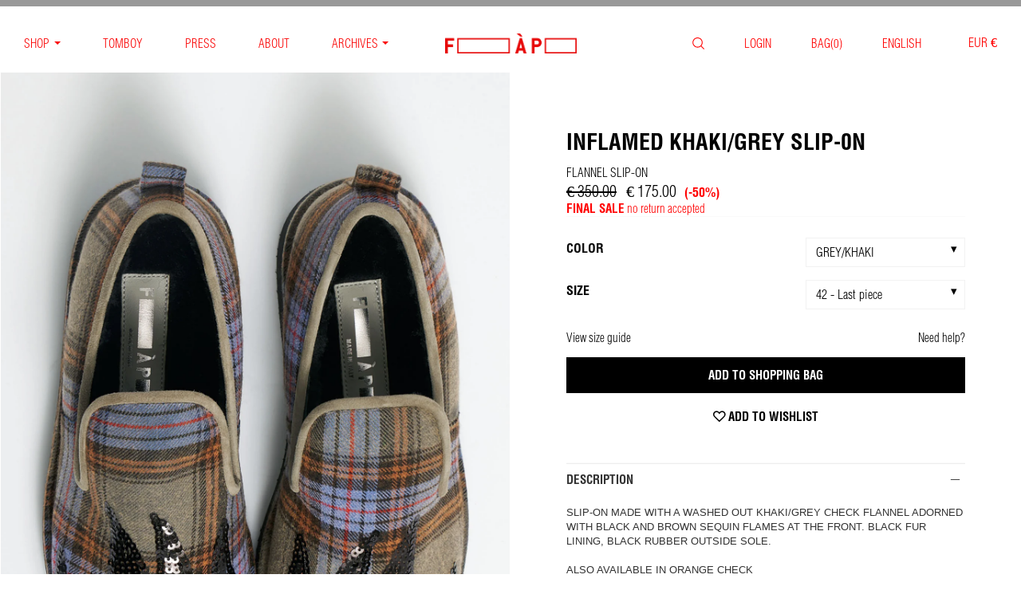

--- FILE ---
content_type: text/html; charset=utf-8
request_url: https://shop.fillesapapa.com/collections/shoes/products/inflamed-grey-slip-on
body_size: 68547
content:






<!doctype html>

<!--[if IE 8 ]>    <html class="ie8"> <![endif]-->
<!--[if IE 9 ]>    <html class="ie9"> <![endif]-->
<!--[if (gt IE 9)|!(IE)]><!--> <html> <!--<![endif]-->

  <head>
	<script id="pandectes-rules">   /* PANDECTES-GDPR: DO NOT MODIFY AUTO GENERATED CODE OF THIS SCRIPT */      window.PandectesSettings = {"store":{"id":9472194,"plan":"basic","theme":"SAMPLES BOOTS FLASH SALE","primaryLocale":"en","adminMode":false,"headless":false,"storefrontRootDomain":"","checkoutRootDomain":"","storefrontAccessToken":""},"tsPublished":1741881751,"declaration":{"showPurpose":false,"showProvider":false,"declIntroText":"We use cookies to optimize website functionality, analyze the performance, and provide personalized experience to you. Some cookies are essential to make the website operate and function correctly. Those cookies cannot be disabled. In this window you can manage your preference of cookies.","showDateGenerated":true},"language":{"unpublished":[],"languageMode":"Single","fallbackLanguage":"en","languageDetection":"browser","languagesSupported":[]},"texts":{"managed":{"headerText":{"en":"We respect your privacy"},"consentText":{"en":"This website uses cookies to ensure you get the best experience."},"linkText":{"en":"Learn more"},"imprintText":{"en":"Imprint"},"allowButtonText":{"en":"Accept"},"denyButtonText":{"en":"Decline"},"dismissButtonText":{"en":"Ok"},"leaveSiteButtonText":{"en":"Leave this site"},"preferencesButtonText":{"en":"Preferences"},"cookiePolicyText":{"en":"Cookie policy"},"preferencesPopupTitleText":{"en":"Manage consent preferences"},"preferencesPopupIntroText":{"en":"We use cookies to optimize website functionality, analyze the performance, and provide personalized experience to you. Some cookies are essential to make the website operate and function correctly. Those cookies cannot be disabled. In this window you can manage your preference of cookies."},"preferencesPopupSaveButtonText":{"en":"Save preferences"},"preferencesPopupCloseButtonText":{"en":"Close"},"preferencesPopupAcceptAllButtonText":{"en":"Accept all"},"preferencesPopupRejectAllButtonText":{"en":"Reject all"},"cookiesDetailsText":{"en":"Cookies details"},"preferencesPopupAlwaysAllowedText":{"en":"Always allowed"},"accessSectionParagraphText":{"en":"You have the right to request access to your data at any time."},"accessSectionTitleText":{"en":"Data portability"},"accessSectionAccountInfoActionText":{"en":"Personal data"},"accessSectionDownloadReportActionText":{"en":"Request export"},"accessSectionGDPRRequestsActionText":{"en":"Data subject requests"},"accessSectionOrdersRecordsActionText":{"en":"Orders"},"rectificationSectionParagraphText":{"en":"You have the right to request your data to be updated whenever you think it is appropriate."},"rectificationSectionTitleText":{"en":"Data Rectification"},"rectificationCommentPlaceholder":{"en":"Describe what you want to be updated"},"rectificationCommentValidationError":{"en":"Comment is required"},"rectificationSectionEditAccountActionText":{"en":"Request an update"},"erasureSectionTitleText":{"en":"Right to be forgotten"},"erasureSectionParagraphText":{"en":"You have the right to ask all your data to be erased. After that, you will no longer be able to access your account."},"erasureSectionRequestDeletionActionText":{"en":"Request personal data deletion"},"consentDate":{"en":"Consent date"},"consentId":{"en":"Consent ID"},"consentSectionChangeConsentActionText":{"en":"Change consent preference"},"consentSectionConsentedText":{"en":"You consented to the cookies policy of this website on"},"consentSectionNoConsentText":{"en":"You have not consented to the cookies policy of this website."},"consentSectionTitleText":{"en":"Your cookie consent"},"consentStatus":{"en":"Consent preference"},"confirmationFailureMessage":{"en":"Your request was not verified. Please try again and if problem persists, contact store owner for assistance"},"confirmationFailureTitle":{"en":"A problem occurred"},"confirmationSuccessMessage":{"en":"We will soon get back to you as to your request."},"confirmationSuccessTitle":{"en":"Your request is verified"},"guestsSupportEmailFailureMessage":{"en":"Your request was not submitted. Please try again and if problem persists, contact store owner for assistance."},"guestsSupportEmailFailureTitle":{"en":"A problem occurred"},"guestsSupportEmailPlaceholder":{"en":"E-mail address"},"guestsSupportEmailSuccessMessage":{"en":"If you are registered as a customer of this store, you will soon receive an email with instructions on how to proceed."},"guestsSupportEmailSuccessTitle":{"en":"Thank you for your request"},"guestsSupportEmailValidationError":{"en":"Email is not valid"},"guestsSupportInfoText":{"en":"Please login with your customer account to further proceed."},"submitButton":{"en":"Submit"},"submittingButton":{"en":"Submitting..."},"cancelButton":{"en":"Cancel"},"declIntroText":{"en":"We use cookies to optimize website functionality, analyze the performance, and provide personalized experience to you. Some cookies are essential to make the website operate and function correctly. Those cookies cannot be disabled. In this window you can manage your preference of cookies."},"declName":{"en":"Name"},"declPurpose":{"en":"Purpose"},"declType":{"en":"Type"},"declRetention":{"en":"Retention"},"declProvider":{"en":"Provider"},"declFirstParty":{"en":"First-party"},"declThirdParty":{"en":"Third-party"},"declSeconds":{"en":"seconds"},"declMinutes":{"en":"minutes"},"declHours":{"en":"hours"},"declDays":{"en":"days"},"declMonths":{"en":"months"},"declYears":{"en":"years"},"declSession":{"en":"Session"},"declDomain":{"en":"Domain"},"declPath":{"en":"Path"}},"categories":{"strictlyNecessaryCookiesTitleText":{"en":"Strictly necessary cookies"},"strictlyNecessaryCookiesDescriptionText":{"en":"These cookies are essential in order to enable you to move around the website and use its features, such as accessing secure areas of the website. The website cannot function properly without these cookies."},"functionalityCookiesTitleText":{"en":"Functional cookies"},"functionalityCookiesDescriptionText":{"en":"These cookies enable the site to provide enhanced functionality and personalisation. They may be set by us or by third party providers whose services we have added to our pages. If you do not allow these cookies then some or all of these services may not function properly."},"performanceCookiesTitleText":{"en":"Performance cookies"},"performanceCookiesDescriptionText":{"en":"These cookies enable us to monitor and improve the performance of our website. For example, they allow us to count visits, identify traffic sources and see which parts of the site are most popular."},"targetingCookiesTitleText":{"en":"Targeting cookies"},"targetingCookiesDescriptionText":{"en":"These cookies may be set through our site by our advertising partners. They may be used by those companies to build a profile of your interests and show you relevant adverts on other sites.    They do not store directly personal information, but are based on uniquely identifying your browser and internet device. If you do not allow these cookies, you will experience less targeted advertising."},"unclassifiedCookiesTitleText":{"en":"Unclassified cookies"},"unclassifiedCookiesDescriptionText":{"en":"Unclassified cookies are cookies that we are in the process of classifying, together with the providers of individual cookies."}},"auto":{}},"library":{"previewMode":false,"fadeInTimeout":0,"defaultBlocked":7,"showLink":true,"showImprintLink":false,"showGoogleLink":false,"enabled":true,"cookie":{"expiryDays":365,"secure":true},"dismissOnScroll":false,"dismissOnWindowClick":false,"dismissOnTimeout":false,"palette":{"popup":{"background":"#000000","backgroundForCalculations":{"a":1,"b":0,"g":0,"r":0},"text":"#FFFFFF"},"button":{"background":"transparent","backgroundForCalculations":{"a":1,"b":255,"g":255,"r":255},"text":"#FFFFFF","textForCalculation":{"a":1,"b":255,"g":255,"r":255},"border":"#FFFFFF"}},"content":{"href":"https://fillesapapa.myshopify.com/policies/privacy-policy","imprintHref":"/","close":"&#10005;","target":"","logo":""},"window":"<div role=\"dialog\" aria-live=\"polite\" aria-label=\"cookieconsent\" aria-describedby=\"cookieconsent:desc\" id=\"pandectes-banner\" class=\"cc-window-wrapper cc-bottom-wrapper\"><div class=\"pd-cookie-banner-window cc-window {{classes}}\"><!--googleoff: all-->{{children}}<!--googleon: all--></div></div>","compliance":{"opt-both":"<div class=\"cc-compliance cc-highlight\">{{deny}}{{allow}}</div>"},"type":"opt-both","layouts":{"basic":"{{messagelink}}{{compliance}}{{close}}"},"position":"bottom","theme":"wired","revokable":true,"animateRevokable":false,"revokableReset":false,"revokableLogoUrl":"https://cdn.shopify.com/s/files/1/0947/2194/t/95/assets/pandectes-reopen-logo.png?v=1725464523","revokablePlacement":"bottom-left","revokableMarginHorizontal":15,"revokableMarginVertical":15,"static":false,"autoAttach":true,"hasTransition":true,"blacklistPage":[""],"elements":{"close":"<button aria-label=\"dismiss cookie message\" type=\"button\" tabindex=\"0\" class=\"cc-close\">{{close}}</button>","dismiss":"<button aria-label=\"dismiss cookie message\" type=\"button\" tabindex=\"0\" class=\"cc-btn cc-btn-decision cc-dismiss\">{{dismiss}}</button>","allow":"<button aria-label=\"allow cookies\" type=\"button\" tabindex=\"0\" class=\"cc-btn cc-btn-decision cc-allow\">{{allow}}</button>","deny":"<button aria-label=\"deny cookies\" type=\"button\" tabindex=\"0\" class=\"cc-btn cc-btn-decision cc-deny\">{{deny}}</button>","preferences":"<button aria-label=\"settings cookies\" tabindex=\"0\" type=\"button\" class=\"cc-btn cc-settings\" onclick=\"Pandectes.fn.openPreferences()\">{{preferences}}</button>"}},"geolocation":{"brOnly":false,"caOnly":false,"euOnly":false,"jpOnly":false,"thOnly":false,"canadaOnly":false,"globalVisibility":true},"dsr":{"guestsSupport":false,"accessSectionDownloadReportAuto":false},"banner":{"resetTs":1690987009,"extraCss":"        .cc-banner-logo {max-width: 24em!important;}    @media(min-width: 768px) {.cc-window.cc-floating{max-width: 24em!important;width: 24em!important;}}    .cc-message, .pd-cookie-banner-window .cc-header, .cc-logo {text-align: left}    .cc-window-wrapper{z-index: 2147483642;}    .cc-window{z-index: 2147483642;font-family: inherit;}    .pd-cookie-banner-window .cc-header{font-family: inherit;}    .pd-cp-ui{font-family: inherit; background-color: #000000;color:#FFFFFF;}    button.pd-cp-btn, a.pd-cp-btn{}    input + .pd-cp-preferences-slider{background-color: rgba(255, 255, 255, 0.3)}    .pd-cp-scrolling-section::-webkit-scrollbar{background-color: rgba(255, 255, 255, 0.3)}    input:checked + .pd-cp-preferences-slider{background-color: rgba(255, 255, 255, 1)}    .pd-cp-scrolling-section::-webkit-scrollbar-thumb {background-color: rgba(255, 255, 255, 1)}    .pd-cp-ui-close{color:#FFFFFF;}    .pd-cp-preferences-slider:before{background-color: #000000}    .pd-cp-title:before {border-color: #FFFFFF!important}    .pd-cp-preferences-slider{background-color:#FFFFFF}    .pd-cp-toggle{color:#FFFFFF!important}    @media(max-width:699px) {.pd-cp-ui-close-top svg {fill: #FFFFFF}}    .pd-cp-toggle:hover,.pd-cp-toggle:visited,.pd-cp-toggle:active{color:#FFFFFF!important}    .pd-cookie-banner-window {}  ","customJavascript":{},"showPoweredBy":false,"logoHeight":40,"hybridStrict":false,"cookiesBlockedByDefault":"7","isActive":true,"implicitSavePreferences":false,"cookieIcon":false,"blockBots":false,"showCookiesDetails":true,"hasTransition":true,"blockingPage":false,"showOnlyLandingPage":false,"leaveSiteUrl":"https://www.google.com","linkRespectStoreLang":false},"cookies":{"0":[{"name":"secure_customer_sig","type":"http","domain":"shop.fillesapapa.com","path":"/","provider":"Shopify","firstParty":true,"retention":"1 year(s)","expires":1,"unit":"declYears","purpose":{"en":"Used in connection with customer login."}},{"name":"localization","type":"http","domain":"shop.fillesapapa.com","path":"/","provider":"Shopify","firstParty":true,"retention":"1 year(s)","expires":1,"unit":"declYears","purpose":{"en":"Shopify store localization"}},{"name":"cart_currency","type":"http","domain":"shop.fillesapapa.com","path":"/","provider":"Shopify","firstParty":true,"retention":"15 day(s)","expires":15,"unit":"declDays","purpose":{"en":"Used in connection with shopping cart."}},{"name":"_cmp_a","type":"http","domain":".fillesapapa.com","path":"/","provider":"Shopify","firstParty":true,"retention":"24 hour(s)","expires":24,"unit":"declHours","purpose":{"en":"Used for managing customer privacy settings."}},{"name":"shopify_pay_redirect","type":"http","domain":"shop.fillesapapa.com","path":"/","provider":"Shopify","firstParty":true,"retention":"60 minute(s)","expires":60,"unit":"declMinutes","purpose":{"en":"Used in connection with checkout."}},{"name":"cart","type":"http","domain":"shop.fillesapapa.com","path":"/","provider":"Shopify","firstParty":true,"retention":"14 day(s)","expires":14,"unit":"declDays","purpose":{"en":"Used in connection with shopping cart."}},{"name":"cart_ts","type":"http","domain":"shop.fillesapapa.com","path":"/","provider":"Shopify","firstParty":true,"retention":"14 day(s)","expires":14,"unit":"declDays","purpose":{"en":"Used in connection with checkout."}},{"name":"cart_sig","type":"http","domain":"shop.fillesapapa.com","path":"/","provider":"Shopify","firstParty":true,"retention":"14 day(s)","expires":14,"unit":"declDays","purpose":{"en":"Used in connection with checkout."}},{"name":"keep_alive","type":"http","domain":"shop.fillesapapa.com","path":"/","provider":"Shopify","firstParty":true,"retention":"30 minute(s)","expires":30,"unit":"declMinutes","purpose":{"en":"Used in connection with buyer localization."}},{"name":"_secure_session_id","type":"http","domain":"shop.fillesapapa.com","path":"/","provider":"Shopify","firstParty":true,"retention":"24 hour(s)","expires":24,"unit":"declHours","purpose":{"en":"Used in connection with navigation through a storefront."}}],"1":[{"name":"_hjSessionUser_843755","type":"http","domain":".fillesapapa.com","path":"/","provider":"Hotjar","firstParty":true,"retention":"1 year(s)","expires":1,"unit":"declYears","purpose":{"en":"Used by Hotjar to store a unique user ID."}},{"name":"_hjSession_843755","type":"http","domain":".fillesapapa.com","path":"/","provider":"Hotjar","firstParty":true,"retention":"30 minute(s)","expires":30,"unit":"declMinutes","purpose":{"en":"Used by Hotjar to provide functions across pages."}}],"2":[{"name":"_y","type":"http","domain":".fillesapapa.com","path":"/","provider":"Shopify","firstParty":true,"retention":"1 year(s)","expires":1,"unit":"declYears","purpose":{"en":"Shopify analytics."}},{"name":"_s","type":"http","domain":".fillesapapa.com","path":"/","provider":"Shopify","firstParty":true,"retention":"31 minute(s)","expires":31,"unit":"declMinutes","purpose":{"en":"Shopify analytics."}},{"name":"_shopify_y","type":"http","domain":".fillesapapa.com","path":"/","provider":"Shopify","firstParty":true,"retention":"1 year(s)","expires":1,"unit":"declYears","purpose":{"en":"Shopify analytics."}},{"name":"_shopify_s","type":"http","domain":".fillesapapa.com","path":"/","provider":"Shopify","firstParty":true,"retention":"31 minute(s)","expires":31,"unit":"declMinutes","purpose":{"en":"Shopify analytics."}},{"name":"_orig_referrer","type":"http","domain":".fillesapapa.com","path":"/","provider":"Shopify","firstParty":true,"retention":"14 day(s)","expires":14,"unit":"declDays","purpose":{"en":"Tracks landing pages."}},{"name":"_landing_page","type":"http","domain":".fillesapapa.com","path":"/","provider":"Shopify","firstParty":true,"retention":"14 day(s)","expires":14,"unit":"declDays","purpose":{"en":"Tracks landing pages."}},{"name":"_shopify_sa_t","type":"http","domain":".fillesapapa.com","path":"/","provider":"Shopify","firstParty":true,"retention":"30 minute(s)","expires":30,"unit":"declMinutes","purpose":{"en":"Shopify analytics relating to marketing & referrals."}},{"name":"_shopify_sa_p","type":"http","domain":".fillesapapa.com","path":"/","provider":"Shopify","firstParty":true,"retention":"30 minute(s)","expires":30,"unit":"declMinutes","purpose":{"en":"Shopify analytics relating to marketing & referrals."}},{"name":"_gid","type":"http","domain":".fillesapapa.com","path":"/","provider":"Google","firstParty":true,"retention":"24 hour(s)","expires":24,"unit":"declHours","purpose":{"en":"Cookie is placed by Google Analytics to count and track pageviews."}},{"name":"_gat","type":"http","domain":".fillesapapa.com","path":"/","provider":"Google","firstParty":true,"retention":"31 second(s)","expires":31,"unit":"declSeconds","purpose":{"en":"Cookie is placed by Google Analytics to filter requests from bots."}},{"name":"_ga_WP1PC117ZX","type":"http","domain":".fillesapapa.com","path":"/","provider":"Google","firstParty":true,"retention":"1 year(s)","expires":1,"unit":"declYears","purpose":{"en":"Cookie is set by Google Analytics with unknown functionality"}},{"name":"_ga","type":"http","domain":".fillesapapa.com","path":"/","provider":"Google","firstParty":true,"retention":"1 year(s)","expires":1,"unit":"declYears","purpose":{"en":"Cookie is set by Google Analytics with unknown functionality"}},{"name":"_ga_1HN0CDPHP7","type":"http","domain":".fillesapapa.com","path":"/","provider":"Google","firstParty":true,"retention":"1 year(s)","expires":1,"unit":"declYears","purpose":{"en":"Cookie is set by Google Analytics with unknown functionality"}}],"4":[{"name":"__kla_id","type":"http","domain":"shop.fillesapapa.com","path":"/","provider":"Klaviyo","firstParty":true,"retention":"1 year(s)","expires":1,"unit":"declYears","purpose":{"en":"Tracks when someone clicks through a Klaviyo email to your website"}},{"name":"_fbp","type":"http","domain":".fillesapapa.com","path":"/","provider":"Facebook","firstParty":true,"retention":"90 day(s)","expires":90,"unit":"declDays","purpose":{"en":"Cookie is placed by Facebook to track visits across websites."}}],"8":[{"name":"_hjFirstSeen","type":"http","domain":".fillesapapa.com","path":"/","provider":"Unknown","firstParty":true,"retention":"30 minute(s)","expires":30,"unit":"declMinutes","purpose":{"en":""}},{"name":"_hjIncludedInSessionSample_843755","type":"http","domain":".fillesapapa.com","path":"/","provider":"Unknown","firstParty":true,"retention":"2 minute(s)","expires":2,"unit":"declMinutes","purpose":{"en":""}},{"name":"_hjAbsoluteSessionInProgress","type":"http","domain":".fillesapapa.com","path":"/","provider":"Unknown","firstParty":true,"retention":"30 minute(s)","expires":30,"unit":"declMinutes","purpose":{"en":""}},{"name":"ARRAffinitySameSite","type":"http","domain":".authentipix-shopify.azurewebsites.net","path":"/","provider":"Unknown","firstParty":true,"retention":"Session","expires":-1690987050,"unit":"declSeconds","purpose":{"en":""}},{"name":"unique_interaction_id","type":"http","domain":"shop.fillesapapa.com","path":"/","provider":"Unknown","firstParty":true,"retention":"10 minute(s)","expires":10,"unit":"declMinutes","purpose":{"en":""}},{"name":"hesid","type":"http","domain":"shop.fillesapapa.com","path":"/","provider":"Unknown","firstParty":true,"retention":"Session","expires":-1690987050,"unit":"declSeconds","purpose":{"en":""}},{"name":"ssw_visitor","type":"http","domain":"shop.fillesapapa.com","path":"/","provider":"Unknown","firstParty":true,"retention":"35 minute(s)","expires":35,"unit":"declMinutes","purpose":{"en":""}},{"name":"hash_key","type":"http","domain":"shop.fillesapapa.com","path":"/","provider":"Unknown","firstParty":true,"retention":"30 day(s)","expires":30,"unit":"declDays","purpose":{"en":""}},{"name":"_ssw_cart_data","type":"http","domain":"shop.fillesapapa.com","path":"/collections","provider":"Unknown","firstParty":true,"retention":"24 hour(s)","expires":24,"unit":"declHours","purpose":{"en":""}}]},"blocker":{"isActive":false,"googleConsentMode":{"id":"","analyticsId":"","isActive":false,"adStorageCategory":4,"analyticsStorageCategory":2,"personalizationStorageCategory":1,"functionalityStorageCategory":1,"customEvent":true,"securityStorageCategory":0,"redactData":true,"urlPassthrough":false},"facebookPixel":{"id":"","isActive":false,"ldu":false},"microsoft":{},"rakuten":{"isActive":false,"cmp":false,"ccpa":false},"gpcIsActive":false,"defaultBlocked":7,"patterns":{"whiteList":[],"blackList":{"1":[],"2":[],"4":[],"8":[]},"iframesWhiteList":[],"iframesBlackList":{"1":[],"2":[],"4":[],"8":[]},"beaconsWhiteList":[],"beaconsBlackList":{"1":[],"2":[],"4":[],"8":[]}}}}      !function(){"use strict";window.PandectesRules=window.PandectesRules||{},window.PandectesRules.manualBlacklist={1:[],2:[],4:[]},window.PandectesRules.blacklistedIFrames={1:[],2:[],4:[]},window.PandectesRules.blacklistedCss={1:[],2:[],4:[]},window.PandectesRules.blacklistedBeacons={1:[],2:[],4:[]};var e="javascript/blocked";function t(e){return new RegExp(e.replace(/[/\\.+?$()]/g,"\\$&").replace("*","(.*)"))}var n=function(e){var t=arguments.length>1&&void 0!==arguments[1]?arguments[1]:"log";new URLSearchParams(window.location.search).get("log")&&console[t]("PandectesRules: ".concat(e))};function a(e){var t=document.createElement("script");t.async=!0,t.src=e,document.head.appendChild(t)}function r(e,t){var n=Object.keys(e);if(Object.getOwnPropertySymbols){var a=Object.getOwnPropertySymbols(e);t&&(a=a.filter((function(t){return Object.getOwnPropertyDescriptor(e,t).enumerable}))),n.push.apply(n,a)}return n}function o(e){for(var t=1;t<arguments.length;t++){var n=null!=arguments[t]?arguments[t]:{};t%2?r(Object(n),!0).forEach((function(t){s(e,t,n[t])})):Object.getOwnPropertyDescriptors?Object.defineProperties(e,Object.getOwnPropertyDescriptors(n)):r(Object(n)).forEach((function(t){Object.defineProperty(e,t,Object.getOwnPropertyDescriptor(n,t))}))}return e}function i(e){var t=function(e,t){if("object"!=typeof e||!e)return e;var n=e[Symbol.toPrimitive];if(void 0!==n){var a=n.call(e,t||"default");if("object"!=typeof a)return a;throw new TypeError("@@toPrimitive must return a primitive value.")}return("string"===t?String:Number)(e)}(e,"string");return"symbol"==typeof t?t:t+""}function s(e,t,n){return(t=i(t))in e?Object.defineProperty(e,t,{value:n,enumerable:!0,configurable:!0,writable:!0}):e[t]=n,e}function c(e,t){return function(e){if(Array.isArray(e))return e}(e)||function(e,t){var n=null==e?null:"undefined"!=typeof Symbol&&e[Symbol.iterator]||e["@@iterator"];if(null!=n){var a,r,o,i,s=[],c=!0,l=!1;try{if(o=(n=n.call(e)).next,0===t){if(Object(n)!==n)return;c=!1}else for(;!(c=(a=o.call(n)).done)&&(s.push(a.value),s.length!==t);c=!0);}catch(e){l=!0,r=e}finally{try{if(!c&&null!=n.return&&(i=n.return(),Object(i)!==i))return}finally{if(l)throw r}}return s}}(e,t)||d(e,t)||function(){throw new TypeError("Invalid attempt to destructure non-iterable instance.\nIn order to be iterable, non-array objects must have a [Symbol.iterator]() method.")}()}function l(e){return function(e){if(Array.isArray(e))return u(e)}(e)||function(e){if("undefined"!=typeof Symbol&&null!=e[Symbol.iterator]||null!=e["@@iterator"])return Array.from(e)}(e)||d(e)||function(){throw new TypeError("Invalid attempt to spread non-iterable instance.\nIn order to be iterable, non-array objects must have a [Symbol.iterator]() method.")}()}function d(e,t){if(e){if("string"==typeof e)return u(e,t);var n=Object.prototype.toString.call(e).slice(8,-1);return"Object"===n&&e.constructor&&(n=e.constructor.name),"Map"===n||"Set"===n?Array.from(e):"Arguments"===n||/^(?:Ui|I)nt(?:8|16|32)(?:Clamped)?Array$/.test(n)?u(e,t):void 0}}function u(e,t){(null==t||t>e.length)&&(t=e.length);for(var n=0,a=new Array(t);n<t;n++)a[n]=e[n];return a}var f=window.PandectesRulesSettings||window.PandectesSettings,g=!(void 0===window.dataLayer||!Array.isArray(window.dataLayer)||!window.dataLayer.some((function(e){return"pandectes_full_scan"===e.event}))),p=function(){var e,t=arguments.length>0&&void 0!==arguments[0]?arguments[0]:"_pandectes_gdpr",n=("; "+document.cookie).split("; "+t+"=");if(n.length<2)e={};else{var a=n.pop().split(";");e=window.atob(a.shift())}var r=function(e){try{return JSON.parse(e)}catch(e){return!1}}(e);return!1!==r?r:e}(),y=f.banner.isActive,h=f.blocker,w=h.defaultBlocked,v=h.patterns,m=p&&null!==p.preferences&&void 0!==p.preferences?p.preferences:null,b=g?0:y?null===m?w:m:0,_={1:!(1&b),2:!(2&b),4:!(4&b)},k=v.blackList,S=v.whiteList,L=v.iframesBlackList,C=v.iframesWhiteList,A=v.beaconsBlackList,P=v.beaconsWhiteList,O={blackList:[],whiteList:[],iframesBlackList:{1:[],2:[],4:[],8:[]},iframesWhiteList:[],beaconsBlackList:{1:[],2:[],4:[],8:[]},beaconsWhiteList:[]};[1,2,4].map((function(e){var n;_[e]||((n=O.blackList).push.apply(n,l(k[e].length?k[e].map(t):[])),O.iframesBlackList[e]=L[e].length?L[e].map(t):[],O.beaconsBlackList[e]=A[e].length?A[e].map(t):[])})),O.whiteList=S.length?S.map(t):[],O.iframesWhiteList=C.length?C.map(t):[],O.beaconsWhiteList=P.length?P.map(t):[];var E={scripts:[],iframes:{1:[],2:[],4:[]},beacons:{1:[],2:[],4:[]},css:{1:[],2:[],4:[]}},I=function(t,n){return t&&(!n||n!==e)&&(!O.blackList||O.blackList.some((function(e){return e.test(t)})))&&(!O.whiteList||O.whiteList.every((function(e){return!e.test(t)})))},j=function(e,t){var n=O.iframesBlackList[t],a=O.iframesWhiteList;return e&&(!n||n.some((function(t){return t.test(e)})))&&(!a||a.every((function(t){return!t.test(e)})))},B=function(e,t){var n=O.beaconsBlackList[t],a=O.beaconsWhiteList;return e&&(!n||n.some((function(t){return t.test(e)})))&&(!a||a.every((function(t){return!t.test(e)})))},T=new MutationObserver((function(e){for(var t=0;t<e.length;t++)for(var n=e[t].addedNodes,a=0;a<n.length;a++){var r=n[a],o=r.dataset&&r.dataset.cookiecategory;if(1===r.nodeType&&"LINK"===r.tagName){var i=r.dataset&&r.dataset.href;if(i&&o)switch(o){case"functionality":case"C0001":E.css[1].push(i);break;case"performance":case"C0002":E.css[2].push(i);break;case"targeting":case"C0003":E.css[4].push(i)}}}})),R=new MutationObserver((function(t){for(var a=0;a<t.length;a++)for(var r=t[a].addedNodes,o=function(){var t=r[i],a=t.src||t.dataset&&t.dataset.src,o=t.dataset&&t.dataset.cookiecategory;if(1===t.nodeType&&"IFRAME"===t.tagName){if(a){var s=!1;j(a,1)||"functionality"===o||"C0001"===o?(s=!0,E.iframes[1].push(a)):j(a,2)||"performance"===o||"C0002"===o?(s=!0,E.iframes[2].push(a)):(j(a,4)||"targeting"===o||"C0003"===o)&&(s=!0,E.iframes[4].push(a)),s&&(t.removeAttribute("src"),t.setAttribute("data-src",a))}}else if(1===t.nodeType&&"IMG"===t.tagName){if(a){var c=!1;B(a,1)?(c=!0,E.beacons[1].push(a)):B(a,2)?(c=!0,E.beacons[2].push(a)):B(a,4)&&(c=!0,E.beacons[4].push(a)),c&&(t.removeAttribute("src"),t.setAttribute("data-src",a))}}else if(1===t.nodeType&&"SCRIPT"===t.tagName){var l=t.type,d=!1;if(I(a,l)?(n("rule blocked: ".concat(a)),d=!0):a&&o?n("manually blocked @ ".concat(o,": ").concat(a)):o&&n("manually blocked @ ".concat(o,": inline code")),d){E.scripts.push([t,l]),t.type=e;t.addEventListener("beforescriptexecute",(function n(a){t.getAttribute("type")===e&&a.preventDefault(),t.removeEventListener("beforescriptexecute",n)})),t.parentElement&&t.parentElement.removeChild(t)}}},i=0;i<r.length;i++)o()})),D=document.createElement,z={src:Object.getOwnPropertyDescriptor(HTMLScriptElement.prototype,"src"),type:Object.getOwnPropertyDescriptor(HTMLScriptElement.prototype,"type")};window.PandectesRules.unblockCss=function(e){var t=E.css[e]||[];t.length&&n("Unblocking CSS for ".concat(e)),t.forEach((function(e){var t=document.querySelector('link[data-href^="'.concat(e,'"]'));t.removeAttribute("data-href"),t.href=e})),E.css[e]=[]},window.PandectesRules.unblockIFrames=function(e){var t=E.iframes[e]||[];t.length&&n("Unblocking IFrames for ".concat(e)),O.iframesBlackList[e]=[],t.forEach((function(e){var t=document.querySelector('iframe[data-src^="'.concat(e,'"]'));t.removeAttribute("data-src"),t.src=e})),E.iframes[e]=[]},window.PandectesRules.unblockBeacons=function(e){var t=E.beacons[e]||[];t.length&&n("Unblocking Beacons for ".concat(e)),O.beaconsBlackList[e]=[],t.forEach((function(e){var t=document.querySelector('img[data-src^="'.concat(e,'"]'));t.removeAttribute("data-src"),t.src=e})),E.beacons[e]=[]},window.PandectesRules.unblockInlineScripts=function(e){var t=1===e?"functionality":2===e?"performance":"targeting",a=document.querySelectorAll('script[type="javascript/blocked"][data-cookiecategory="'.concat(t,'"]'));n("unblockInlineScripts: ".concat(a.length," in ").concat(t)),a.forEach((function(e){var t=document.createElement("script");t.type="text/javascript",e.hasAttribute("src")?t.src=e.getAttribute("src"):t.textContent=e.textContent,document.head.appendChild(t),e.parentNode.removeChild(e)}))},window.PandectesRules.unblockInlineCss=function(e){var t=1===e?"functionality":2===e?"performance":"targeting",a=document.querySelectorAll('link[data-cookiecategory="'.concat(t,'"]'));n("unblockInlineCss: ".concat(a.length," in ").concat(t)),a.forEach((function(e){e.href=e.getAttribute("data-href")}))},window.PandectesRules.unblock=function(e){e.length<1?(O.blackList=[],O.whiteList=[],O.iframesBlackList=[],O.iframesWhiteList=[]):(O.blackList&&(O.blackList=O.blackList.filter((function(t){return e.every((function(e){return"string"==typeof e?!t.test(e):e instanceof RegExp?t.toString()!==e.toString():void 0}))}))),O.whiteList&&(O.whiteList=[].concat(l(O.whiteList),l(e.map((function(e){if("string"==typeof e){var n=".*"+t(e)+".*";if(O.whiteList.every((function(e){return e.toString()!==n.toString()})))return new RegExp(n)}else if(e instanceof RegExp&&O.whiteList.every((function(t){return t.toString()!==e.toString()})))return e;return null})).filter(Boolean)))));var a=0;l(E.scripts).forEach((function(e,t){var n=c(e,2),r=n[0],o=n[1];if(function(e){var t=e.getAttribute("src");return O.blackList&&O.blackList.every((function(e){return!e.test(t)}))||O.whiteList&&O.whiteList.some((function(e){return e.test(t)}))}(r)){for(var i=document.createElement("script"),s=0;s<r.attributes.length;s++){var l=r.attributes[s];"src"!==l.name&&"type"!==l.name&&i.setAttribute(l.name,r.attributes[s].value)}i.setAttribute("src",r.src),i.setAttribute("type",o||"application/javascript"),document.head.appendChild(i),E.scripts.splice(t-a,1),a++}})),0==O.blackList.length&&0===O.iframesBlackList[1].length&&0===O.iframesBlackList[2].length&&0===O.iframesBlackList[4].length&&0===O.beaconsBlackList[1].length&&0===O.beaconsBlackList[2].length&&0===O.beaconsBlackList[4].length&&(n("Disconnecting observers"),R.disconnect(),T.disconnect())};var x=f.store,M=x.adminMode,N=x.headless,U=x.storefrontRootDomain,q=x.checkoutRootDomain,F=x.storefrontAccessToken,W=f.banner.isActive,H=f.blocker.defaultBlocked;W&&function(e){if(window.Shopify&&window.Shopify.customerPrivacy)e();else{var t=null;window.Shopify&&window.Shopify.loadFeatures&&window.Shopify.trackingConsent?e():t=setInterval((function(){window.Shopify&&window.Shopify.loadFeatures&&(clearInterval(t),window.Shopify.loadFeatures([{name:"consent-tracking-api",version:"0.1"}],(function(t){t?n("Shopify.customerPrivacy API - failed to load"):(n("shouldShowBanner() -> ".concat(window.Shopify.trackingConsent.shouldShowBanner()," | saleOfDataRegion() -> ").concat(window.Shopify.trackingConsent.saleOfDataRegion())),e())})))}),10)}}((function(){!function(){var e=window.Shopify.trackingConsent;if(!1!==e.shouldShowBanner()||null!==m||7!==H)try{var t=M&&!(window.Shopify&&window.Shopify.AdminBarInjector),a={preferences:!(1&b)||g||t,analytics:!(2&b)||g||t,marketing:!(4&b)||g||t};N&&(a.headlessStorefront=!0,a.storefrontRootDomain=null!=U&&U.length?U:window.location.hostname,a.checkoutRootDomain=null!=q&&q.length?q:"checkout.".concat(window.location.hostname),a.storefrontAccessToken=null!=F&&F.length?F:""),e.firstPartyMarketingAllowed()===a.marketing&&e.analyticsProcessingAllowed()===a.analytics&&e.preferencesProcessingAllowed()===a.preferences||e.setTrackingConsent(a,(function(e){e&&e.error?n("Shopify.customerPrivacy API - failed to setTrackingConsent"):n("setTrackingConsent(".concat(JSON.stringify(a),")"))}))}catch(e){n("Shopify.customerPrivacy API - exception")}}(),function(){if(N){var e=window.Shopify.trackingConsent,t=e.currentVisitorConsent();if(navigator.globalPrivacyControl&&""===t.sale_of_data){var a={sale_of_data:!1,headlessStorefront:!0};a.storefrontRootDomain=null!=U&&U.length?U:window.location.hostname,a.checkoutRootDomain=null!=q&&q.length?q:"checkout.".concat(window.location.hostname),a.storefrontAccessToken=null!=F&&F.length?F:"",e.setTrackingConsent(a,(function(e){e&&e.error?n("Shopify.customerPrivacy API - failed to setTrackingConsent({".concat(JSON.stringify(a),")")):n("setTrackingConsent(".concat(JSON.stringify(a),")"))}))}}}()}));var G=["AT","BE","BG","HR","CY","CZ","DK","EE","FI","FR","DE","GR","HU","IE","IT","LV","LT","LU","MT","NL","PL","PT","RO","SK","SI","ES","SE","GB","LI","NO","IS"],J="[Pandectes :: Google Consent Mode debug]:";function V(){var e=arguments.length<=0?void 0:arguments[0],t=arguments.length<=1?void 0:arguments[1],n=arguments.length<=2?void 0:arguments[2];if("consent"!==e)return"config"===e?"config":void 0;var a=n.ad_storage,r=n.ad_user_data,o=n.ad_personalization,i=n.functionality_storage,s=n.analytics_storage,c=n.personalization_storage,l={Command:e,Mode:t,ad_storage:a,ad_user_data:r,ad_personalization:o,functionality_storage:i,analytics_storage:s,personalization_storage:c,security_storage:n.security_storage};return console.table(l),"default"===t&&("denied"===a&&"denied"===r&&"denied"===o&&"denied"===i&&"denied"===s&&"denied"===c||console.warn("".concat(J,' all types in a "default" command should be set to "denied" except for security_storage that should be set to "granted"'))),t}var K=!1,Z=!1;function $(e){e&&("default"===e?(K=!0,Z&&console.warn("".concat(J,' "default" command was sent but there was already an "update" command before it.'))):"update"===e?(Z=!0,K||console.warn("".concat(J,' "update" command was sent but there was no "default" command before it.'))):"config"===e&&(K||console.warn("".concat(J,' a tag read consent state before a "default" command was sent.'))))}var Y=f.banner,Q=Y.isActive,X=Y.hybridStrict,ee=f.geolocation,te=ee.caOnly,ne=void 0!==te&&te,ae=ee.euOnly,re=void 0!==ae&&ae,oe=ee.brOnly,ie=void 0!==oe&&oe,se=ee.jpOnly,ce=void 0!==se&&se,le=ee.thOnly,de=void 0!==le&&le,ue=ee.chOnly,fe=void 0!==ue&&ue,ge=ee.zaOnly,pe=void 0!==ge&&ge,ye=ee.canadaOnly,he=void 0!==ye&&ye,we=ee.globalVisibility,ve=void 0===we||we,me=f.blocker,be=me.defaultBlocked,_e=void 0===be?7:be,ke=me.googleConsentMode,Se=ke.isActive,Le=ke.customEvent,Ce=ke.id,Ae=void 0===Ce?"":Ce,Pe=ke.analyticsId,Oe=void 0===Pe?"":Pe,Ee=ke.adwordsId,Ie=void 0===Ee?"":Ee,je=ke.redactData,Be=ke.urlPassthrough,Te=ke.adStorageCategory,Re=ke.analyticsStorageCategory,De=ke.functionalityStorageCategory,ze=ke.personalizationStorageCategory,xe=ke.securityStorageCategory,Me=ke.dataLayerProperty,Ne=void 0===Me?"dataLayer":Me,Ue=ke.waitForUpdate,qe=void 0===Ue?0:Ue,Fe=ke.useNativeChannel,We=void 0!==Fe&&Fe,He=ke.debugMode,Ge=void 0!==He&&He;function Je(){window[Ne].push(arguments)}window[Ne]=window[Ne]||[];var Ve,Ke,Ze,$e={hasInitialized:!1,useNativeChannel:!1,ads_data_redaction:!1,url_passthrough:!1,data_layer_property:"dataLayer",storage:{ad_storage:"granted",ad_user_data:"granted",ad_personalization:"granted",analytics_storage:"granted",functionality_storage:"granted",personalization_storage:"granted",security_storage:"granted"}};if(Q&&Se){Ge&&(Ve=Ne||"dataLayer",window[Ve].forEach((function(e){$(V.apply(void 0,l(e)))})),window[Ve].push=function(){for(var e=arguments.length,t=new Array(e),n=0;n<e;n++)t[n]=arguments[n];return $(V.apply(void 0,l(t[0]))),Array.prototype.push.apply(this,t)});var Ye=_e&Te?"denied":"granted",Qe=_e&Re?"denied":"granted",Xe=_e&De?"denied":"granted",et=_e&ze?"denied":"granted",tt=_e&xe?"denied":"granted";$e.hasInitialized=!0,$e.useNativeChannel=We,$e.url_passthrough=Be,$e.ads_data_redaction="denied"===Ye&&je,$e.storage.ad_storage=Ye,$e.storage.ad_user_data=Ye,$e.storage.ad_personalization=Ye,$e.storage.analytics_storage=Qe,$e.storage.functionality_storage=Xe,$e.storage.personalization_storage=et,$e.storage.security_storage=tt,$e.data_layer_property=Ne||"dataLayer",Je("set","developer_id.dMTZkMj",!0),$e.ads_data_redaction&&Je("set","ads_data_redaction",$e.ads_data_redaction),$e.url_passthrough&&Je("set","url_passthrough",$e.url_passthrough),function(){var e=b!==_e?{wait_for_update:qe||500}:qe?{wait_for_update:qe}:{};ve&&!X?Je("consent","default",o(o({},$e.storage),e)):(Je("consent","default",o(o(o({},$e.storage),e),{},{region:[].concat(l(re||X?G:[]),l(ne&&!X?["US-CA","US-VA","US-CT","US-UT","US-CO"]:[]),l(ie&&!X?["BR"]:[]),l(ce&&!X?["JP"]:[]),l(he&&!X?["CA"]:[]),l(de&&!X?["TH"]:[]),l(fe&&!X?["CH"]:[]),l(pe&&!X?["ZA"]:[]))})),Je("consent","default",{ad_storage:"granted",ad_user_data:"granted",ad_personalization:"granted",analytics_storage:"granted",functionality_storage:"granted",personalization_storage:"granted",security_storage:"granted"}));if(null!==m){var t=b&Te?"denied":"granted",n=b&Re?"denied":"granted",r=b&De?"denied":"granted",i=b&ze?"denied":"granted",s=b&xe?"denied":"granted";$e.storage.ad_storage=t,$e.storage.ad_user_data=t,$e.storage.ad_personalization=t,$e.storage.analytics_storage=n,$e.storage.functionality_storage=r,$e.storage.personalization_storage=i,$e.storage.security_storage=s,Je("consent","update",$e.storage)}(Ae.length||Oe.length||Ie.length)&&(window[$e.data_layer_property].push({"pandectes.start":(new Date).getTime(),event:"pandectes-rules.min.js"}),(Oe.length||Ie.length)&&Je("js",new Date));var c="https://www.googletagmanager.com";if(Ae.length){var d=Ae.split(",");window[$e.data_layer_property].push({"gtm.start":(new Date).getTime(),event:"gtm.js"});for(var u=0;u<d.length;u++){var f="dataLayer"!==$e.data_layer_property?"&l=".concat($e.data_layer_property):"";a("".concat(c,"/gtm.js?id=").concat(d[u].trim()).concat(f))}}if(Oe.length)for(var g=Oe.split(","),p=0;p<g.length;p++){var y=g[p].trim();y.length&&(a("".concat(c,"/gtag/js?id=").concat(y)),Je("config",y,{send_page_view:!1}))}if(Ie.length)for(var h=Ie.split(","),w=0;w<h.length;w++){var v=h[w].trim();v.length&&(a("".concat(c,"/gtag/js?id=").concat(v)),Je("config",v,{allow_enhanced_conversions:!0}))}}()}Q&&Le&&(Ze={event:"Pandectes_Consent_Update",pandectes_status:7===(Ke=b)?"deny":0===Ke?"allow":"mixed",pandectes_categories:{C0000:"allow",C0001:_[1]?"allow":"deny",C0002:_[2]?"allow":"deny",C0003:_[4]?"allow":"deny"}},window[Ne].push(Ze),null!==m&&function(e){if(window.Shopify&&window.Shopify.analytics)e();else{var t=null;window.Shopify&&window.Shopify.analytics?e():t=setInterval((function(){window.Shopify&&window.Shopify.analytics&&(clearInterval(t),e())}),10)}}((function(){window.Shopify.analytics.publish("Pandectes_Consent_Update",Ze)})));var nt=f.blocker,at=nt.klaviyoIsActive,rt=nt.googleConsentMode.adStorageCategory;at&&window.addEventListener("PandectesEvent_OnConsent",(function(e){var t=e.detail.preferences;if(null!=t){var n=t&rt?"denied":"granted";void 0!==window.klaviyo&&window.klaviyo.isIdentified()&&window.klaviyo.push(["identify",{ad_personalization:n,ad_user_data:n}])}})),f.banner.revokableTrigger&&(window.onload=function(){document.querySelectorAll('[href*="#reopenBanner"]').forEach((function(e){e.onclick=function(e){e.preventDefault(),window.Pandectes.fn.revokeConsent()}}))});var ot=f.banner.isActive,it=f.blocker,st=it.defaultBlocked,ct=void 0===st?7:st,lt=it.microsoft,dt=lt.isActive,ut=lt.uetTags,ft=lt.dataLayerProperty,gt=void 0===ft?"uetq":ft,pt={hasInitialized:!1,data_layer_property:"uetq",storage:{ad_storage:"granted"}};if(window[gt]=window[gt]||[],dt&&bt("_uetmsdns","1",365),ot&&dt){var yt=4&ct?"denied":"granted";if(pt.hasInitialized=!0,pt.storage.ad_storage=yt,window[gt].push("consent","default",pt.storage),"granted"==yt&&(bt("_uetmsdns","0",365),console.log("setting cookie")),null!==m){var ht=4&b?"denied":"granted";pt.storage.ad_storage=ht,window[gt].push("consent","update",pt.storage),"granted"===ht&&bt("_uetmsdns","0",365)}if(ut.length)for(var wt=ut.split(","),vt=0;vt<wt.length;vt++)wt[vt].trim().length&&mt(wt[vt])}function mt(e){var t=document.createElement("script");t.type="text/javascript",t.src="//bat.bing.com/bat.js",t.onload=function(){var t={ti:e};t.q=window.uetq,window.uetq=new UET(t),window.uetq.push("consent","default",{ad_storage:"denied"}),window[gt].push("pageLoad")},document.head.appendChild(t)}function bt(e,t,n){var a=new Date;a.setTime(a.getTime()+24*n*60*60*1e3);var r="expires="+a.toUTCString();document.cookie="".concat(e,"=").concat(t,"; ").concat(r,"; path=/; secure; samesite=strict")}window.PandectesRules.gcm=$e;var _t=f.banner.isActive,kt=f.blocker.isActive;n("Prefs: ".concat(b," | Banner: ").concat(_t?"on":"off"," | Blocker: ").concat(kt?"on":"off"));var St=null===m&&/\/checkouts\//.test(window.location.pathname);0!==b&&!1===g&&kt&&!St&&(n("Blocker will execute"),document.createElement=function(){for(var t=arguments.length,n=new Array(t),a=0;a<t;a++)n[a]=arguments[a];if("script"!==n[0].toLowerCase())return D.bind?D.bind(document).apply(void 0,n):D;var r=D.bind(document).apply(void 0,n);try{Object.defineProperties(r,{src:o(o({},z.src),{},{set:function(t){I(t,r.type)&&z.type.set.call(this,e),z.src.set.call(this,t)}}),type:o(o({},z.type),{},{get:function(){var t=z.type.get.call(this);return t===e||I(this.src,t)?null:t},set:function(t){var n=I(r.src,r.type)?e:t;z.type.set.call(this,n)}})}),r.setAttribute=function(t,n){if("type"===t){var a=I(r.src,r.type)?e:n;z.type.set.call(r,a)}else"src"===t?(I(n,r.type)&&z.type.set.call(r,e),z.src.set.call(r,n)):HTMLScriptElement.prototype.setAttribute.call(r,t,n)}}catch(e){console.warn("Yett: unable to prevent script execution for script src ",r.src,".\n",'A likely cause would be because you are using a third-party browser extension that monkey patches the "document.createElement" function.')}return r},R.observe(document.documentElement,{childList:!0,subtree:!0}),T.observe(document.documentElement,{childList:!0,subtree:!0}))}();
</script>
	
	
	
	
    <meta charset="utf-8"> 
    <meta http-equiv="X-UA-Compatible" content="IE=edge,chrome=1">
    <meta name="viewport" content="width=device-width, initial-scale=1, maximum-scale=1">
    

    
      <title>INFLAMED KHAKI/GREY SLIP-0N | FILLES A PAPA</title>
    
    
    
      <meta name="description" content="SLIP-ON MADE WITH A WASHED OUT KHAKI/GREY CHECK FLANNEL ADORNED WITH BLACK AND BROWN SEQUIN FLAMES AT THE FRONT. BLACK FUR LINING, BLACK RUBBER OUTSIDE SOLE.   ALSO AVAILABLE IN ORANGE CHECK PRODUCT CARE UPPER PART : 100% COTTON FUR : 100% OVINE FUR GUM SOLE MADE IN ITALY   SIZE &amp;amp;amp; FIT FITS TRUE TO SIZE">
    

    <link rel="canonical" href="https://shop.fillesapapa.com/products/inflamed-grey-slip-on"/>

    <!--
/**
 * @license
 * MyFonts Webfont Build ID 3110048, 2015-10-19T04:50:23-0400
 * 
 * The fonts listed in this notice are subject to the End User License
 * Agreement(s) entered into by the website owner. All other parties are 
 * explicitly restricted from using the Licensed Webfonts(s).
 * 
 * You may obtain a valid license at the URLs below.
 * 
 * Webfont: AndaleMono by Monotype 
 * URL: http://www.myfonts.com/fonts/mti/andale-mono/regular/
 * Copyright: Digitized data copyright (C) 1993-2000 The Monotype Corporation. All
 * rights reserved. Andale™ is a trademark of The Monotype Corporation which may
 * be registered in certain jurisdictions.
 * 
 * Webfont: AndaleMono-Bold by Monotype 
 * URL: http://www.myfonts.com/fonts/mti/andale-mono/bold/
 * Copyright: Digitized data copyright The Monotype Corporation 1991-2000. All rights
 * reserved. Andale is a trademark of The Monotype Corporation which may be registered
 * in certain jurisdictions.
 * 
 * 
 * License: http://www.myfonts.com/viewlicense?type=web&buildid=3110048
 * Licensed pageviews: 250,000
 * 
 * © 2015 MyFonts Inc
*/

-->
<link rel="stylesheet" type="text/css" href="//shop.fillesapapa.com/cdn/shop/t/95/assets/MyFontsWebfontsKit.css?v=83583925290792454641751919785">

    
      <link rel="shortcut icon" href="//shop.fillesapapa.com/cdn/shop/t/95/assets/favicon.png?v=162949374680538762181725464523" type="image/png">
    

    
      <link rel="apple-touch-icon" sizes="144x144" href="//shop.fillesapapa.com/cdn/shop/t/95/assets/apple_touch_icon.png?v=92034984326851690281725464523">
    

    
<!-- /snippets/social-meta-tags.liquid -->


  <meta property="og:type" content="product">
  <meta property="og:title" content="INFLAMED KHAKI/GREY SLIP-0N">
  
    <meta property="og:image" content="http://shop.fillesapapa.com/cdn/shop/products/SLIPPERSGREY3_grande.jpg?v=1643287290">
    <meta property="og:image:secure_url" content="https://shop.fillesapapa.com/cdn/shop/products/SLIPPERSGREY3_grande.jpg?v=1643287290">
  
    <meta property="og:image" content="http://shop.fillesapapa.com/cdn/shop/products/slippers_ae89fbe6-49aa-4c17-953f-3f5f08e7afa2_grande.jpg?v=1643287290">
    <meta property="og:image:secure_url" content="https://shop.fillesapapa.com/cdn/shop/products/slippers_ae89fbe6-49aa-4c17-953f-3f5f08e7afa2_grande.jpg?v=1643287290">
  
    <meta property="og:image" content="http://shop.fillesapapa.com/cdn/shop/products/SLIPPERSGREY2_grande.jpg?v=1630491092">
    <meta property="og:image:secure_url" content="https://shop.fillesapapa.com/cdn/shop/products/SLIPPERSGREY2_grande.jpg?v=1630491092">
  
  <meta property="og:price:amount" content="175.00">
  <meta property="og:price:currency" content="EUR">
  

  <meta property="og:description" content="SLIP-ON MADE WITH A WASHED OUT KHAKI/GREY CHECK FLANNEL ADORNED WITH BLACK AND BROWN SEQUIN FLAMES AT THE FRONT. BLACK FUR LINING, BLACK RUBBER OUTSIDE SOLE.   ALSO AVAILABLE IN ORANGE CHECK PRODUCT CARE UPPER PART : 100% COTTON FUR : 100% OVINE FUR GUM SOLE MADE IN ITALY   SIZE &amp;amp;amp; FIT FITS TRUE TO SIZE">

<meta property="og:url" content="https://shop.fillesapapa.com/products/inflamed-grey-slip-on">
<meta property="og:site_name" content="FILLES A PAPA">





<meta name="twitter:card" content="summary">

  <meta name="twitter:title" content="INFLAMED KHAKI/GREY SLIP-0N">
  <meta name="twitter:description" content="SLIP-ON MADE WITH A WASHED OUT KHAKI/GREY CHECK FLANNEL ADORNED WITH BLACK AND BROWN SEQUIN FLAMES AT THE FRONT. BLACK FUR LINING, BLACK RUBBER OUTSIDE SOLE.
 
ALSO AVAILABLE IN ORANGE CHECK 

PRODUCT CARE
UPPER PART : 100% COTTON
FUR : 100% OVINE FUR
GUM SOLE
MADE IN ITALY
 
SIZE &amp;amp; FIT
FITS TRUE TO SIZE">
  <meta name="twitter:image" content="https://shop.fillesapapa.com/cdn/shop/products/SLIPPERSGREY3_medium.jpg?v=1643287290">
  <meta name="twitter:image:width" content="240">
  <meta name="twitter:image:height" content="240">
  

    <script>window.performance && window.performance.mark && window.performance.mark('shopify.content_for_header.start');</script><meta name="google-site-verification" content="zklelmxtPlveGdYN8ada19snLq8wNJUsLQoFk-rdzPY">
<meta name="google-site-verification" content="zklelmxtPlveGdYN8ada19snLq8wNJUsLQoFk-rdzPY">
<meta id="shopify-digital-wallet" name="shopify-digital-wallet" content="/9472194/digital_wallets/dialog">
<meta name="shopify-checkout-api-token" content="f61e10e6797a0ea32709d759dbfce832">
<meta id="in-context-paypal-metadata" data-shop-id="9472194" data-venmo-supported="false" data-environment="production" data-locale="en_US" data-paypal-v4="true" data-currency="EUR">
<link rel="alternate" hreflang="x-default" href="https://shop.fillesapapa.com/products/inflamed-grey-slip-on">
<link rel="alternate" hreflang="fr" href="https://shop.fillesapapa.com/fr/products/inflamed-grey-slip-on">
<link rel="alternate" type="application/json+oembed" href="https://shop.fillesapapa.com/products/inflamed-grey-slip-on.oembed">
<script async="async" src="/checkouts/internal/preloads.js?locale=en-BE"></script>
<link rel="preconnect" href="https://shop.app" crossorigin="anonymous">
<script async="async" src="https://shop.app/checkouts/internal/preloads.js?locale=en-BE&shop_id=9472194" crossorigin="anonymous"></script>
<script id="apple-pay-shop-capabilities" type="application/json">{"shopId":9472194,"countryCode":"BE","currencyCode":"EUR","merchantCapabilities":["supports3DS"],"merchantId":"gid:\/\/shopify\/Shop\/9472194","merchantName":"FILLES A PAPA","requiredBillingContactFields":["postalAddress","email","phone"],"requiredShippingContactFields":["postalAddress","email","phone"],"shippingType":"shipping","supportedNetworks":["visa","maestro","masterCard","amex"],"total":{"type":"pending","label":"FILLES A PAPA","amount":"1.00"},"shopifyPaymentsEnabled":true,"supportsSubscriptions":true}</script>
<script id="shopify-features" type="application/json">{"accessToken":"f61e10e6797a0ea32709d759dbfce832","betas":["rich-media-storefront-analytics"],"domain":"shop.fillesapapa.com","predictiveSearch":true,"shopId":9472194,"locale":"en"}</script>
<script>var Shopify = Shopify || {};
Shopify.shop = "fillesapapa.myshopify.com";
Shopify.locale = "en";
Shopify.currency = {"active":"EUR","rate":"1.0"};
Shopify.country = "BE";
Shopify.theme = {"name":"SAMPLES BOOTS FLASH SALE","id":171879268693,"schema_name":null,"schema_version":null,"theme_store_id":null,"role":"main"};
Shopify.theme.handle = "null";
Shopify.theme.style = {"id":null,"handle":null};
Shopify.cdnHost = "shop.fillesapapa.com/cdn";
Shopify.routes = Shopify.routes || {};
Shopify.routes.root = "/";</script>
<script type="module">!function(o){(o.Shopify=o.Shopify||{}).modules=!0}(window);</script>
<script>!function(o){function n(){var o=[];function n(){o.push(Array.prototype.slice.apply(arguments))}return n.q=o,n}var t=o.Shopify=o.Shopify||{};t.loadFeatures=n(),t.autoloadFeatures=n()}(window);</script>
<script>
  window.ShopifyPay = window.ShopifyPay || {};
  window.ShopifyPay.apiHost = "shop.app\/pay";
  window.ShopifyPay.redirectState = null;
</script>
<script id="shop-js-analytics" type="application/json">{"pageType":"product"}</script>
<script defer="defer" async type="module" src="//shop.fillesapapa.com/cdn/shopifycloud/shop-js/modules/v2/client.init-shop-cart-sync_dlpDe4U9.en.esm.js"></script>
<script defer="defer" async type="module" src="//shop.fillesapapa.com/cdn/shopifycloud/shop-js/modules/v2/chunk.common_FunKbpTJ.esm.js"></script>
<script type="module">
  await import("//shop.fillesapapa.com/cdn/shopifycloud/shop-js/modules/v2/client.init-shop-cart-sync_dlpDe4U9.en.esm.js");
await import("//shop.fillesapapa.com/cdn/shopifycloud/shop-js/modules/v2/chunk.common_FunKbpTJ.esm.js");

  window.Shopify.SignInWithShop?.initShopCartSync?.({"fedCMEnabled":true,"windoidEnabled":true});

</script>
<script>
  window.Shopify = window.Shopify || {};
  if (!window.Shopify.featureAssets) window.Shopify.featureAssets = {};
  window.Shopify.featureAssets['shop-js'] = {"shop-cart-sync":["modules/v2/client.shop-cart-sync_DIWHqfTk.en.esm.js","modules/v2/chunk.common_FunKbpTJ.esm.js"],"init-fed-cm":["modules/v2/client.init-fed-cm_CmNkGb1A.en.esm.js","modules/v2/chunk.common_FunKbpTJ.esm.js"],"shop-button":["modules/v2/client.shop-button_Dpfxl9vG.en.esm.js","modules/v2/chunk.common_FunKbpTJ.esm.js"],"shop-cash-offers":["modules/v2/client.shop-cash-offers_CtPYbIPM.en.esm.js","modules/v2/chunk.common_FunKbpTJ.esm.js","modules/v2/chunk.modal_n1zSoh3t.esm.js"],"init-windoid":["modules/v2/client.init-windoid_V_O5I0mt.en.esm.js","modules/v2/chunk.common_FunKbpTJ.esm.js"],"shop-toast-manager":["modules/v2/client.shop-toast-manager_p8J9W8kY.en.esm.js","modules/v2/chunk.common_FunKbpTJ.esm.js"],"init-shop-email-lookup-coordinator":["modules/v2/client.init-shop-email-lookup-coordinator_DUdFDmvK.en.esm.js","modules/v2/chunk.common_FunKbpTJ.esm.js"],"init-shop-cart-sync":["modules/v2/client.init-shop-cart-sync_dlpDe4U9.en.esm.js","modules/v2/chunk.common_FunKbpTJ.esm.js"],"pay-button":["modules/v2/client.pay-button_x_P2fRzB.en.esm.js","modules/v2/chunk.common_FunKbpTJ.esm.js"],"shop-login-button":["modules/v2/client.shop-login-button_C3-NmE42.en.esm.js","modules/v2/chunk.common_FunKbpTJ.esm.js","modules/v2/chunk.modal_n1zSoh3t.esm.js"],"avatar":["modules/v2/client.avatar_BTnouDA3.en.esm.js"],"init-shop-for-new-customer-accounts":["modules/v2/client.init-shop-for-new-customer-accounts_aeWumpsw.en.esm.js","modules/v2/client.shop-login-button_C3-NmE42.en.esm.js","modules/v2/chunk.common_FunKbpTJ.esm.js","modules/v2/chunk.modal_n1zSoh3t.esm.js"],"init-customer-accounts-sign-up":["modules/v2/client.init-customer-accounts-sign-up_CRLhpYdY.en.esm.js","modules/v2/client.shop-login-button_C3-NmE42.en.esm.js","modules/v2/chunk.common_FunKbpTJ.esm.js","modules/v2/chunk.modal_n1zSoh3t.esm.js"],"checkout-modal":["modules/v2/client.checkout-modal_EOl6FxyC.en.esm.js","modules/v2/chunk.common_FunKbpTJ.esm.js","modules/v2/chunk.modal_n1zSoh3t.esm.js"],"init-customer-accounts":["modules/v2/client.init-customer-accounts_BkuyBVsz.en.esm.js","modules/v2/client.shop-login-button_C3-NmE42.en.esm.js","modules/v2/chunk.common_FunKbpTJ.esm.js","modules/v2/chunk.modal_n1zSoh3t.esm.js"],"shop-follow-button":["modules/v2/client.shop-follow-button_DDNA7Aw9.en.esm.js","modules/v2/chunk.common_FunKbpTJ.esm.js","modules/v2/chunk.modal_n1zSoh3t.esm.js"],"lead-capture":["modules/v2/client.lead-capture_LZVhB0lN.en.esm.js","modules/v2/chunk.common_FunKbpTJ.esm.js","modules/v2/chunk.modal_n1zSoh3t.esm.js"],"shop-login":["modules/v2/client.shop-login_D4d_T_FR.en.esm.js","modules/v2/chunk.common_FunKbpTJ.esm.js","modules/v2/chunk.modal_n1zSoh3t.esm.js"],"payment-terms":["modules/v2/client.payment-terms_g-geHK5T.en.esm.js","modules/v2/chunk.common_FunKbpTJ.esm.js","modules/v2/chunk.modal_n1zSoh3t.esm.js"]};
</script>
<script>(function() {
  var isLoaded = false;
  function asyncLoad() {
    if (isLoaded) return;
    isLoaded = true;
    var urls = ["\/\/d7s5x3kn0itxj.cloudfront.net\/javascripts\/shopify-sizetype.min.js?shop=fillesapapa.myshopify.com","https:\/\/cdn.weglot.com\/weglot_script_tag.js?shop=fillesapapa.myshopify.com","https:\/\/load.csell.co\/assets\/js\/cross-sell.js?shop=fillesapapa.myshopify.com","https:\/\/authentipix-shopify.azurewebsites.net\/Scripts\/external\/authentipix.js?shop=fillesapapa.myshopify.com","\/\/cdn.shopify.com\/s\/files\/1\/0875\/2064\/files\/easyslide.js?shop=fillesapapa.myshopify.com","\/\/app.backinstock.org\/widget\/3513_1675165326.js?category=bis\u0026v=6\u0026shop=fillesapapa.myshopify.com","https:\/\/load.csell.co\/assets\/v2\/js\/core\/xsell.js?shop=fillesapapa.myshopify.com","\/\/cdn.shopify.com\/proxy\/a5e5602dfe439cf19b71b9d8413a3d5236d3a406822c82dff777117b17d2530e\/s.pandect.es\/scripts\/pandectes-core.js?shop=fillesapapa.myshopify.com\u0026sp-cache-control=cHVibGljLCBtYXgtYWdlPTkwMA","https:\/\/crossborder-integration.global-e.com\/resources\/js\/app?shop=fillesapapa.myshopify.com","\/\/cdn.shopify.com\/proxy\/bb1bb54cb7e86542228b21a9a9c0255b02a418c4487ba2eeaa03d5cf8f9f59fe\/web.global-e.com\/merchant\/storefrontattributes?merchantid=10001794\u0026shop=fillesapapa.myshopify.com\u0026sp-cache-control=cHVibGljLCBtYXgtYWdlPTkwMA"];
    for (var i = 0; i < urls.length; i++) {
      var s = document.createElement('script');
      s.type = 'text/javascript';
      s.async = true;
      s.src = urls[i];
      var x = document.getElementsByTagName('script')[0];
      x.parentNode.insertBefore(s, x);
    }
  };
  if(window.attachEvent) {
    window.attachEvent('onload', asyncLoad);
  } else {
    window.addEventListener('load', asyncLoad, false);
  }
})();</script>
<script id="__st">var __st={"a":9472194,"offset":3600,"reqid":"b5adcc1b-837b-48d0-8202-2aac8595e14b-1765449895","pageurl":"shop.fillesapapa.com\/collections\/shoes\/products\/inflamed-grey-slip-on","u":"f1d862e0c5ee","p":"product","rtyp":"product","rid":6547864813671};</script>
<script>window.ShopifyPaypalV4VisibilityTracking = true;</script>
<script id="captcha-bootstrap">!function(){'use strict';const t='contact',e='account',n='new_comment',o=[[t,t],['blogs',n],['comments',n],[t,'customer']],c=[[e,'customer_login'],[e,'guest_login'],[e,'recover_customer_password'],[e,'create_customer']],r=t=>t.map((([t,e])=>`form[action*='/${t}']:not([data-nocaptcha='true']) input[name='form_type'][value='${e}']`)).join(','),a=t=>()=>t?[...document.querySelectorAll(t)].map((t=>t.form)):[];function s(){const t=[...o],e=r(t);return a(e)}const i='password',u='form_key',d=['recaptcha-v3-token','g-recaptcha-response','h-captcha-response',i],f=()=>{try{return window.sessionStorage}catch{return}},m='__shopify_v',_=t=>t.elements[u];function p(t,e,n=!1){try{const o=window.sessionStorage,c=JSON.parse(o.getItem(e)),{data:r}=function(t){const{data:e,action:n}=t;return t[m]||n?{data:e,action:n}:{data:t,action:n}}(c);for(const[e,n]of Object.entries(r))t.elements[e]&&(t.elements[e].value=n);n&&o.removeItem(e)}catch(o){console.error('form repopulation failed',{error:o})}}const l='form_type',E='cptcha';function T(t){t.dataset[E]=!0}const w=window,h=w.document,L='Shopify',v='ce_forms',y='captcha';let A=!1;((t,e)=>{const n=(g='f06e6c50-85a8-45c8-87d0-21a2b65856fe',I='https://cdn.shopify.com/shopifycloud/storefront-forms-hcaptcha/ce_storefront_forms_captcha_hcaptcha.v1.5.2.iife.js',D={infoText:'Protected by hCaptcha',privacyText:'Privacy',termsText:'Terms'},(t,e,n)=>{const o=w[L][v],c=o.bindForm;if(c)return c(t,g,e,D).then(n);var r;o.q.push([[t,g,e,D],n]),r=I,A||(h.body.append(Object.assign(h.createElement('script'),{id:'captcha-provider',async:!0,src:r})),A=!0)});var g,I,D;w[L]=w[L]||{},w[L][v]=w[L][v]||{},w[L][v].q=[],w[L][y]=w[L][y]||{},w[L][y].protect=function(t,e){n(t,void 0,e),T(t)},Object.freeze(w[L][y]),function(t,e,n,w,h,L){const[v,y,A,g]=function(t,e,n){const i=e?o:[],u=t?c:[],d=[...i,...u],f=r(d),m=r(i),_=r(d.filter((([t,e])=>n.includes(e))));return[a(f),a(m),a(_),s()]}(w,h,L),I=t=>{const e=t.target;return e instanceof HTMLFormElement?e:e&&e.form},D=t=>v().includes(t);t.addEventListener('submit',(t=>{const e=I(t);if(!e)return;const n=D(e)&&!e.dataset.hcaptchaBound&&!e.dataset.recaptchaBound,o=_(e),c=g().includes(e)&&(!o||!o.value);(n||c)&&t.preventDefault(),c&&!n&&(function(t){try{if(!f())return;!function(t){const e=f();if(!e)return;const n=_(t);if(!n)return;const o=n.value;o&&e.removeItem(o)}(t);const e=Array.from(Array(32),(()=>Math.random().toString(36)[2])).join('');!function(t,e){_(t)||t.append(Object.assign(document.createElement('input'),{type:'hidden',name:u})),t.elements[u].value=e}(t,e),function(t,e){const n=f();if(!n)return;const o=[...t.querySelectorAll(`input[type='${i}']`)].map((({name:t})=>t)),c=[...d,...o],r={};for(const[a,s]of new FormData(t).entries())c.includes(a)||(r[a]=s);n.setItem(e,JSON.stringify({[m]:1,action:t.action,data:r}))}(t,e)}catch(e){console.error('failed to persist form',e)}}(e),e.submit())}));const S=(t,e)=>{t&&!t.dataset[E]&&(n(t,e.some((e=>e===t))),T(t))};for(const o of['focusin','change'])t.addEventListener(o,(t=>{const e=I(t);D(e)&&S(e,y())}));const B=e.get('form_key'),M=e.get(l),P=B&&M;t.addEventListener('DOMContentLoaded',(()=>{const t=y();if(P)for(const e of t)e.elements[l].value===M&&p(e,B);[...new Set([...A(),...v().filter((t=>'true'===t.dataset.shopifyCaptcha))])].forEach((e=>S(e,t)))}))}(h,new URLSearchParams(w.location.search),n,t,e,['guest_login'])})(!0,!1)}();</script>
<script integrity="sha256-52AcMU7V7pcBOXWImdc/TAGTFKeNjmkeM1Pvks/DTgc=" data-source-attribution="shopify.loadfeatures" defer="defer" src="//shop.fillesapapa.com/cdn/shopifycloud/storefront/assets/storefront/load_feature-81c60534.js" crossorigin="anonymous"></script>
<script crossorigin="anonymous" defer="defer" src="//shop.fillesapapa.com/cdn/shopifycloud/storefront/assets/shopify_pay/storefront-65b4c6d7.js?v=20250812"></script>
<script data-source-attribution="shopify.dynamic_checkout.dynamic.init">var Shopify=Shopify||{};Shopify.PaymentButton=Shopify.PaymentButton||{isStorefrontPortableWallets:!0,init:function(){window.Shopify.PaymentButton.init=function(){};var t=document.createElement("script");t.src="https://shop.fillesapapa.com/cdn/shopifycloud/portable-wallets/latest/portable-wallets.en.js",t.type="module",document.head.appendChild(t)}};
</script>
<script data-source-attribution="shopify.dynamic_checkout.buyer_consent">
  function portableWalletsHideBuyerConsent(e){var t=document.getElementById("shopify-buyer-consent"),n=document.getElementById("shopify-subscription-policy-button");t&&n&&(t.classList.add("hidden"),t.setAttribute("aria-hidden","true"),n.removeEventListener("click",e))}function portableWalletsShowBuyerConsent(e){var t=document.getElementById("shopify-buyer-consent"),n=document.getElementById("shopify-subscription-policy-button");t&&n&&(t.classList.remove("hidden"),t.removeAttribute("aria-hidden"),n.addEventListener("click",e))}window.Shopify?.PaymentButton&&(window.Shopify.PaymentButton.hideBuyerConsent=portableWalletsHideBuyerConsent,window.Shopify.PaymentButton.showBuyerConsent=portableWalletsShowBuyerConsent);
</script>
<script data-source-attribution="shopify.dynamic_checkout.cart.bootstrap">document.addEventListener("DOMContentLoaded",(function(){function t(){return document.querySelector("shopify-accelerated-checkout-cart, shopify-accelerated-checkout")}if(t())Shopify.PaymentButton.init();else{new MutationObserver((function(e,n){t()&&(Shopify.PaymentButton.init(),n.disconnect())})).observe(document.body,{childList:!0,subtree:!0})}}));
</script>
<link id="shopify-accelerated-checkout-styles" rel="stylesheet" media="screen" href="https://shop.fillesapapa.com/cdn/shopifycloud/portable-wallets/latest/accelerated-checkout-backwards-compat.css" crossorigin="anonymous">
<style id="shopify-accelerated-checkout-cart">
        #shopify-buyer-consent {
  margin-top: 1em;
  display: inline-block;
  width: 100%;
}

#shopify-buyer-consent.hidden {
  display: none;
}

#shopify-subscription-policy-button {
  background: none;
  border: none;
  padding: 0;
  text-decoration: underline;
  font-size: inherit;
  cursor: pointer;
}

#shopify-subscription-policy-button::before {
  box-shadow: none;
}

      </style>

<script>window.performance && window.performance.mark && window.performance.mark('shopify.content_for_header.end');</script>

    
    

    
    
    

    
    
    

    
    
    

    
    
    

    
    
    

    
    
    

    
    
    
<link href="//shop.fillesapapa.com/cdn/shop/t/95/assets/theme.scss.css?v=150513295117866356321751919786" rel="stylesheet" type="text/css" media="all" />
    
    <link href="//shop.fillesapapa.com/cdn/shop/t/95/assets/plugin.css?v=48945975752096790471725464523" rel="stylesheet" type="text/css" media="all" />
    <link href="//shop.fillesapapa.com/cdn/shop/t/95/assets/awepify-custom.scss.css?v=72317807480956420251751919785" rel="stylesheet" type="text/css" media="all" />

    <link href="//shop.fillesapapa.com/cdn/shop/t/95/assets/custom.css?v=120823697682889913961725464523" rel="stylesheet" type="text/css" media="all" />

    <!--[if IE 8]>
      <link href="//shop.fillesapapa.com/cdn/shop/t/95/assets/ie8.scss.css?v=150767695228397780641725464523" rel="stylesheet" type="text/css" media="all" />
      <script src="//shop.fillesapapa.com/cdn/shop/t/95/assets/ie8-polyfills.js?v=172922152137562220111725464523" type="text/javascript"></script>
    <![endif]-->

    <!--[if lte IE 9]>
      <link href="//shop.fillesapapa.com/cdn/shop/t/95/assets/ie9.scss.css?v=167704814824628424431725464523" rel="stylesheet" type="text/css" media="all" />
    <![endif]-->

    <script src="//ajax.googleapis.com/ajax/libs/jquery/1.11.2/jquery.min.js" type="text/javascript"></script>
    <script src="//cdnjs.cloudflare.com/ajax/libs/modernizr/2.8.3/modernizr.min.js" type="text/javascript"></script>
    <script src="//cdn.jsdelivr.net/npm/vue/dist/vue.js" type="text/javascript"></script>
    
    <script src="//shop.fillesapapa.com/cdn/shop/t/95/assets/plugin.js?v=164434055613385415521725464523" type="text/javascript"></script>
    <script src="//shop.fillesapapa.com/cdn/shop/t/95/assets/awepify-custom.js?v=181008021577312371831725464523" type="text/javascript"></script>

    <script>
      _BISConfig = { button: { visible: false } };

      // This allows to expose several variables to the global scope, to be used in scripts
      window.shop = {
        template: "product",
        currentPage: 1,
        customerIsLogged: false,
        shopCurrency: "EUR",
        moneyFormat: "\u0026euro; {{amount}}",
        moneyWithCurrencyFormat: "\u0026euro; {{amount}}",
        collectionDefaultSortBy: "manual"
      }

      window.theme = {
        strings: {
          addToCartLabel: "Add To Shopping Bag",
          preOrderAddToCartLabel: "Pre-Order"
        },
        template: "product"
      }
    </script>
  
<link rel="stylesheet" href="//shop.fillesapapa.com/cdn/shop/t/95/assets/sca-quick-view.css?v=137430769807432326481725464523">
<link rel="stylesheet" href="//shop.fillesapapa.com/cdn/shop/t/95/assets/sca-jquery.fancybox.css?v=50433719388693846841725464523">

<script src="//shop.fillesapapa.com/cdn/shopifycloud/storefront/assets/themes_support/option_selection-b017cd28.js" type="text/javascript"></script>

 <meta name="google-site-verification" content="owdOkjJB8p7xB2gpzr20lUgX2rS0DpRJaOZHhs3rufI" /> 


<script> window.sd__PreorderUniqueData ={"preorderSetting":{"pre_badges":"","force_preorder":"","badge_text":"Pre-Order","badge_bk":"FF1919","badge_color":"ffff","badgeShape":"Rectangle","badgePosition":"top_right","badge_text_size":"11px","animateclass":"hvr-no","global_preorderlimit":"100","button_text":"Pre-order","button_message":"Available soon","nopreordermessage":"No Pre-Order for this product","mode":"hover","position":"","button_color":"#000000","button_text_color":"#FFFFFF","button_text_size":"15px","button_font_weight":"normal","button_width":"100%","button_top_margin":"5px","button_radius":"0px","tooltip_bkcolor":"#FFFFFF","tooltip_opt":"No","tooltip_textcolor":"#FFFFFF","custom_note":"Pre-order Item","custom_note_label":"Note","qty_limit":"","qty_check":"No","error_customer_msg":"Sorry..!! This much quantity is not available. You can avail maximum <PROQTY>","enable_country":"","location_enable":"No","error_message_geo":"Sorry !!! No Pre-Order available at this location.","mandatory_for_customers":"No","customer_delivery_date_feature":"No","customer_delivery_time_feature":"No","customer_delivery_label":"Schedule Delivery"},"developerSetting":{"formselector":"form#add-to-cart-form","buttonselector":"button[name=\"add\"]:first, input[name=\"add\"]:first, input[data-action=\"add-to-cart\"], #button-add-to-cart, button.product-form--add-to-cart, button.product-form--atc-button, button.addtocart-button-active, button.product-submit, button.ProductForm__AddToCart, [type=submit]:visible:first, .product-form__add-button","variantselector1":".product__variant, select:not(.selectoption_id,.product-form__quantity, .delivery_time, #product-quantity-select), .single-option-selector, input[name=\"Size\"], .ProductForm__Variants .ProductForm__Option input[type=\"radio\"], .variant-group input[type=\"radio\"], .swatch input[type=\"radio\"]","variantselector2":"input[name=\"quantity\"]","variantselector3":"","tags_badges":"","badges_allpages":"","badges_allpages_hide_attr":"","checkoutattr":"input[name=\"checkout\"], button[name=\"checkout\"]","subtotalclass":"","partialtext":"50% deposit","remainingtext":"Remaining Balance:","drawerbuttonattr":"#drawer input[name=\"checkout\"], #drawer button[name=\"checkout\"], .Drawer button[name=\"checkout\"]","drawersubtotal":"","drawerevents":"header a[href=\"\/cart\"]","remainingenable":"No"},"generalSetting":{"counter_theme":"sd_counter1","comingsoontext":"Coming Soon","notify_autosent":"disable","coupon_option":"No","account_coupon":"Yes","auto_coupon":"No","shipping1":"No","shipping2":"No","tax_1":"No","tax_2":"No","com_badges":"No","com_badge_text":"Coming-Soon","com_badge_bk":"FFFFFF","com_badge_color":"FFFFFF","com_badge_text_size":"10","comBadgeShape":"Rectangle","comBadgePosition":"top_right","enable_favicon":"No","favbgcolor":"FFFFFF","favtxtcolor":"FFFFFF","preorder_mode":"mode1","global_preorderlimit":"100","mixed_cart":"No","mixed_cart_mode":"inline","mixed_cart_heading":"Warning: you have pre-order and in-stock products in the same cart","mixed_cart_content":"Shipment of your in-stock items may be delayed until your pre-order item is ready for shipping.","counter_days":"Days","counter_hours":"Hours","counter_minutes":"Minutes","counter_seconds":"Seconds"},"notifySetting":{"enablenotify":"No","notify_type":"slide","notifylinktext":"Notify me","sd_notifybuttontext":"Notify me","notifylinktextcolor":"000000","notifylink_bkcolor":"fff","notify_textalign":"left","notify_link_txtsize":"14","notify_link_deco":"underline","notify_link_weight":"normal","en_inject":"No","selectinject":"Inject after","injectevent":"CLASS","injectvalue":"sd-advanced-preorder"},"partialSettings":{"payment_type_text":"Payment Type","full_partial":"No","fullpay_text":"Full Payment","partialpay_text":"Partial Payment","cart_total":"No","total_text":"Partial Cart","checkout_text":"50% deposit","note_checkout1":"Initial Partial Payment (Check ","note_checkout2":"Final Partial Payment","full_note_checkout":"Pay initial payment -","partial_cart":"Yes","partial_msg_txt":"Pay initial payment -","account_login":"","fullpay_message_text":"Pay full payment - ","partialpay_message_text":"50% deposit - ","fullpaybtntext":"Pay Full","partialpaybtntext":"Pre-order","par_badges":"","par_badge_text":"Partial-Order","par_badge_bk":"FF1919","par_badge_color":"ffff","par_badge_text_size":"11px","enabletimer":"No","timermsg":"Hurry Up !!","timertextcolor":"000","timerbkg":"ddd","timeralign":"left","timertextweight":"normal","timer":"25","timer_border":"none","timerborderpx":"1","timerbordercolor":"000","custom_priceonoff":"No","custom_paytext":"Custom Price"},"AccountPageSetting":{"float_button":"No"},"app":{"appenable":"Yes","memberplan":"premium","status_activation":"active","p_status_activation":"active","advanced_premium":"","today_date_time":"2025-12-11","today_time":"11:44"}} </script>
		




<style>
#tabs > div, .custom-product-description-tabs > div, #tabs-app-accordion > div {
    background: #ffffff none repeat scroll 0 0;
    border: 1px solid #ffffff !important;
  svg {
  	width: 14px;
    height: 14px;
  }
</style>


<script src="https://a.klaviyo.com/media/js/onsite/onsite.js"></script>
<script>
    var klaviyo = klaviyo || [];
    klaviyo.init({
      account: "TihW6P",
      platform: "shopify"
    });
    klaviyo.enable("backinstock",{ 
    trigger: {
      product_page_text: "Notify Me When Available",
      product_page_class: "button button-full button-add-to-cart",
      product_page_text_align: "center",
      product_page_margin: "0px",
      replace_anchor: true
    },
    modal: {
     headline: "{product_name}",
     body_content: "Register to receive a notification when this item comes back in stock.",
     email_field_label: "Email",
     button_label: "Notify me when available",
     subscription_success_label: "You're in! We'll let you know when it's back.",
     footer_content: '',
     additional_styles: "@import url('//shop.fillesapapa.com/cdn/shop/t/95/assets/klaviyo.css?v=26590802049144656301725464523');",
     drop_background_color: "#000",
     background_color: "#fff",
     text_color: "#222",
     button_text_color: "#fff",
     button_background_color: "#000",
     close_button_color: "#ccc",
     error_background_color: "#fcd6d7",
     error_text_color: "#C72E2F",
     success_background_color: "#d3efcd",
     success_text_color: "#1B9500"
    }
  });
</script> 



<script> window.sd__PreorderUniqueData ={"preorderSetting":{"pre_badges":"","force_preorder":"","badge_text":"Pre-Order","badge_bk":"FF1919","badge_color":"ffff","badgeShape":"Rectangle","badgePosition":"top_right","badge_text_size":"11px","animateclass":"hvr-no","global_preorderlimit":"100","button_text":"Pre-order","button_message":"Available soon","nopreordermessage":"No Pre-Order for this product","mode":"hover","position":"","button_color":"#000000","button_text_color":"#FFFFFF","button_text_size":"15px","button_font_weight":"normal","button_width":"100%","button_top_margin":"5px","button_radius":"0px","tooltip_bkcolor":"#FFFFFF","tooltip_opt":"No","tooltip_textcolor":"#FFFFFF","custom_note":"Pre-order Item","custom_note_label":"Note","qty_limit":"","qty_check":"No","error_customer_msg":"Sorry..!! This much quantity is not available. You can avail maximum <PROQTY>","enable_country":"","location_enable":"No","error_message_geo":"Sorry !!! No Pre-Order available at this location.","mandatory_for_customers":"No","customer_delivery_date_feature":"No","customer_delivery_time_feature":"No","customer_delivery_label":"Schedule Delivery"},"developerSetting":{"formselector":"form#add-to-cart-form","buttonselector":"button[name=\"add\"]:first, input[name=\"add\"]:first, input[data-action=\"add-to-cart\"], #button-add-to-cart, button.product-form--add-to-cart, button.product-form--atc-button, button.addtocart-button-active, button.product-submit, button.ProductForm__AddToCart, [type=submit]:visible:first, .product-form__add-button","variantselector1":".product__variant, select:not(.selectoption_id,.product-form__quantity, .delivery_time, #product-quantity-select), .single-option-selector, input[name=\"Size\"], .ProductForm__Variants .ProductForm__Option input[type=\"radio\"], .variant-group input[type=\"radio\"], .swatch input[type=\"radio\"]","variantselector2":"input[name=\"quantity\"]","variantselector3":"","tags_badges":"","badges_allpages":"","badges_allpages_hide_attr":"","checkoutattr":"input[name=\"checkout\"], button[name=\"checkout\"]","subtotalclass":"","partialtext":"50% deposit","remainingtext":"Remaining Balance:","drawerbuttonattr":"#drawer input[name=\"checkout\"], #drawer button[name=\"checkout\"], .Drawer button[name=\"checkout\"]","drawersubtotal":"","drawerevents":"header a[href=\"\/cart\"]","remainingenable":"No"},"generalSetting":{"counter_theme":"sd_counter1","comingsoontext":"Coming Soon","notify_autosent":"disable","coupon_option":"No","account_coupon":"Yes","auto_coupon":"No","shipping1":"No","shipping2":"No","tax_1":"No","tax_2":"No","com_badges":"No","com_badge_text":"Coming-Soon","com_badge_bk":"FFFFFF","com_badge_color":"FFFFFF","com_badge_text_size":"10","comBadgeShape":"Rectangle","comBadgePosition":"top_right","enable_favicon":"No","favbgcolor":"FFFFFF","favtxtcolor":"FFFFFF","preorder_mode":"mode1","global_preorderlimit":"100","mixed_cart":"No","mixed_cart_mode":"inline","mixed_cart_heading":"Warning: you have pre-order and in-stock products in the same cart","mixed_cart_content":"Shipment of your in-stock items may be delayed until your pre-order item is ready for shipping.","counter_days":"Days","counter_hours":"Hours","counter_minutes":"Minutes","counter_seconds":"Seconds"},"notifySetting":{"enablenotify":"No","notify_type":"slide","notifylinktext":"Notify me","sd_notifybuttontext":"Notify me","notifylinktextcolor":"000000","notifylink_bkcolor":"fff","notify_textalign":"left","notify_link_txtsize":"14","notify_link_deco":"underline","notify_link_weight":"normal","en_inject":"No","selectinject":"Inject after","injectevent":"CLASS","injectvalue":"sd-advanced-preorder"},"partialSettings":{"payment_type_text":"Payment Type","full_partial":"No","fullpay_text":"Full Payment","partialpay_text":"Partial Payment","cart_total":"No","total_text":"Partial Cart","checkout_text":"50% deposit","note_checkout1":"Initial Partial Payment (Check ","note_checkout2":"Final Partial Payment","full_note_checkout":"Pay initial payment -","partial_cart":"Yes","partial_msg_txt":"Pay initial payment -","account_login":"","fullpay_message_text":"Pay full payment - ","partialpay_message_text":"50% deposit - ","fullpaybtntext":"Pay Full","partialpaybtntext":"Pre-order","par_badges":"","par_badge_text":"Partial-Order","par_badge_bk":"FF1919","par_badge_color":"ffff","par_badge_text_size":"11px","enabletimer":"No","timermsg":"Hurry Up !!","timertextcolor":"000","timerbkg":"ddd","timeralign":"left","timertextweight":"normal","timer":"25","timer_border":"none","timerborderpx":"1","timerbordercolor":"000","custom_priceonoff":"No","custom_paytext":"Custom Price"},"AccountPageSetting":{"float_button":"No"},"app":{"appenable":"Yes","memberplan":"premium","status_activation":"active","p_status_activation":"active","advanced_premium":"","today_date_time":"2025-12-11","today_time":"11:44"}} </script>
		







<!-- BEGIN app block: shopify://apps/crazy-egg/blocks/app-embed/7ea73823-6ad9-4252-a63e-088397d54aed -->
  <script async src="https://script.crazyegg.com/pages/scripts/0118/9716.js"></script>



<!-- END app block --><!-- BEGIN app block: shopify://apps/advanced-preorder-all-in-one/blocks/app-embed/1e2e5cca-bfda-4196-a3b1-7faf2b23c326 --><!-- BEGIN app snippet: advanced-preorder -->
<script>
var sd__PreorderMetaObject = {"sd-preorder-metaobject-definition":{"user_type":"0","preorderSetting":{"pre_badges":"","force_preorder":"","badge_text":"Pre-Order","badge_bk":"FF1919","badge_color":"ffff","badgeShape":"Rectangle","badgePosition":"top_right","badge_text_size":"11px","animateclass":"hvr-no","global_preorderlimit":"100","button_text":"Pre-Order","button_message":"Available soon","nopreordermessage":"No Pre-Order for this product","mode":"hover","position":"","button_color":"#000000","button_text_color":"#FFFFFF","button_text_size":"15px","button_font_weight":"600","button_width":"100%","button_top_margin":"5px","button_radius":"0px","tooltip_bkcolor":"#FFFFFF","tooltip_opt":"Yes","tooltip_textcolor":"#FFFFFF","custom_note":"Pre-order Item","custom_note_label":"Note","qty_limit":"","qty_check":"No","error_customer_msg":"Sorry..!! This much quantity is not available. You can avail maximum \u003cPROQTY\u003e","enable_country":"","location_enable":"No","error_message_geo":"Sorry !!! No Pre-Order available at this location.","mandatory_for_customers":"No","customer_delivery_date_feature":"No","customer_delivery_time_feature":"No","customer_delivery_label":"Schedule Delivery","desc_text_color":"ffffff","desc_background_color":"000000","desc_font_size":"15","desc_font_weight":"normal","desc_space_from_top":"0","desc_border_style":"none","desc_border_style_color":"000000","desc_border_width":"1","desc_text_alignment":"center","desc_padding_style":"0","desc_width_style":"30","desc_font_family":"Helvetica","preorder_description_toggles":"off"},"developerSetting":{"formselector":"#add-to-cart-form","buttonselector":"#button-add-to-cart","variantselector1":".product__variant, select:not(.selectoption_id,.product-form__quantity, .delivery_time), .single-option-selector, input[name=\"Size\"], .ProductForm__Variants .ProductForm__Option input[type=\"radio\"], .variant-group input[type=\"radio\"], .swatch input[type=\"radio\"], .gPreorderVariantActivator, .product__swatches [data-swatch-option], .swatch__container .swatch__option, .gf_swatches .gf_swatch, .product-form__controls-group-options select, ul.clickyboxes li, .pf-variant-select, ul.swatches-select li, .product-options__value, .form-check-swatch, button.btn.swatch select.product__variant, .pf-container a, button.variant.option, ul.js-product__variant--container li, .variant-input, .product-variant \u003e ul \u003e li  ,.input--dropdown, .HorizontalList \u003e li, .product-single__swatch__item, .globo-swatch-list ul.value \u003e .select-option, .form-swatch-item, .selector-wrapper select, select.pf-input, ul.swatches-select \u003e li.nt-swatch.swatch_pr_item, ul.gfqv-swatch-values \u003e li, .lh-swatch-select, .swatch-image, .variant-image-swatch, #option-size, .selector-wrapper .replaced, .regular-select-content \u003e .regular-select-item, .radios--input, ul.swatch-view \u003e li \u003e .swatch-selector , .swatch-element input, [data-product-option], .single-option-selector__radio, [data-index^=\"option\"], .SizeSwatchList input, .swatch-panda input[type=radio], .swatch input, .swatch-element input[type=radio], select[id*=\"product-select-\"], select[id|=\"product-select-option\"], [id|=\"productSelect-product\"], [id|=\"ProductSelect-option\"],select[id|=\"product-variants-option\"],select[id|=\"sca-qv-product-selected-option\"],select[id*=\"product-variants-\"],select[id|=\"product-selectors-option\"],select[id|=\"variant-listbox-option\"],select[id|=\"id-option\"],select[id|=\"SingleOptionSelector\"], .variant-input-wrap input, [data-action=\"select-value\"], .no-js-hidden input[type=\"radio\"]","variantselector2":"input[name=\"quantity\"]","variantselector3":"","tags_badges":"","badges_allpages":"","badges_allpages_hide_attr":"","checkoutattr":"input[name=\"checkout\"], button[name=\"checkout\"]","subtotalclass":"","partialtext":"50% deposit","remainingtext":"Remaining Balance:","drawerbuttonattr":"#drawer input[name=\"checkout\"], .yv_side_drawer_wrapper.mini_cart a[href=\"\/checkout\"], #drawer button[name=\"checkout\"], .Drawer button[name=\"checkout\"]","drawersubtotal":"","drawerevents":"header a[href=\"\/cart\"]","remainingenable":"No"},"generalSetting":{"counter_theme":"sd_counter1","comingsoontext":"Coming Soon","notify_autosent":"disable","coupon_option":"No","account_coupon":"Yes","auto_coupon":"No","shipping1":"No","shipping2":"No","tax_1":"No","tax_2":"No","com_badges":"No","com_badge_text":"Coming-Soon","com_badge_bk":"FFFFFF","com_badge_color":"FFFFFF","com_badge_text_size":"10","comBadgeShape":"Rectangle","comBadgePosition":"top_right","enable_favicon":"No","favbgcolor":"FFFFFF","favtxtcolor":"FFFFFF","preorder_mode":"mode1","global_preorderlimit":"100","mixed_cart":"No","mixed_cart_mode":"inline","mixed_cart_heading":"Warning: you have pre-order and in-stock products in the same cart","mixed_cart_content":"Shipment of your in-stock items may be delayed until your pre-order item is ready for shipping.","counter_days":"Days","counter_hours":"Hours","counter_minutes":"Minutes","counter_seconds":"Seconds"},"notifySetting":{"enablenotify":"No","notify_type":"slide","notifylinktext":"Notify me","sd_notifybuttontext":"Notify me","notifylinktextcolor":"000000","notifylink_bkcolor":"fff","notify_textalign":"left","notify_link_txtsize":"14","notify_link_deco":"underline","notify_link_weight":"normal","en_inject":"No","selectinject":"Inject after","injectevent":"CLASS","injectvalue":"sd-advanced-preorder","request_quote_enablenotify":"No","request_quote_notifylinktext":"Request A Quote","request_quote_sd_notifybuttontext":"Request A Quote","request_quote_sd_notifylinktextcolor":"000","reqeust_quote_notifylink_bkcolor":"fff","request_quote_notify_link_weight":"normal","request_quote_notify_link_txtsize":"14","request_a_quote_title":"REQUEST A QUOTE TITLE"},"partialSettings":{"payment_type_text":"Payment Type","full_partial":"Yes","fullpay_text":"Full Payment","partialpay_text":"Partial Payment","cart_total":"No","total_text":"Partial Cart","checkout_text":"50% deposit","note_checkout1":"Initial Partial Payment (Check","note_checkout2":"Final Partial Payment","full_note_checkout":"Pay initial payment -","partial_cart":"No","partial_msg_txt":"Pay initial payment -","account_login":"optional","fullpay_message_text":"Pay full payment - ","partialpay_message_text":"50% deposit -","fullpaybtntext":"Pre-Order","partialpaybtntext":"Pre-Order","par_badges":"No","par_badge_text":"Partial-Order","par_badge_bk":"FF1919","par_badge_color":"ffff","par_badge_text_size":"11px","enabletimer":"No","timermsg":"Hurry Up !!","timertextcolor":"000","timerbkg":"ddd","timeralign":"left","timertextweight":"normal","timer":"25","timer_border":"none","timerborderpx":"1","timerbordercolor":"000","custom_priceonoff":"No","custom_paytext":"Custom Price"},"AccountPageSetting":{"float_button":"No"},"TryBeforeBuySetting":{"try_before_buy_button_text":"TRY BEFORE YOU BUY","try_before_buy_button_color":"#000","try_before_buy_button_text_color":"#fff","try_before_buy_button_text_size":"15px","try_before_buy_button_font_weight":"normal","try_before_buy_button_top_margin":"5px","try_before_buy_button_radius":"0px","try_before_buy_button_width":"100%"},"app":{"appenable":"Yes","memberplan":"premium","status_activation":"active","p_status_activation":"active","advanced_premium":"","today_date_time":"{{ 'now' | date: '%Y-%m-%d' }}","today_time":"{{ 'now' | date: '%H:%M' }}"}}};
var user_type = sd__PreorderMetaObject['sd-preorder-metaobject-definition']['user_type']
  </script>

<script>
  if(user_type == 2) {
     var embedSellingPlans = '<div class="sd-selling-plan-widget">';
      var sellingPlanArray = {};
      var sellingPlanArray_desc = {};
      var pageType = 'product'
      var productjson = {"id":6547864813671,"title":"INFLAMED KHAKI\/GREY SLIP-0N","handle":"inflamed-grey-slip-on","description":"\u003cp\u003e\u003cspan style=\"color: #ff2a00;\"\u003e\u003cstrong\u003e\u003c\/strong\u003e\u003c\/span\u003e\u003cstrong data-mce-fragment=\"1\"\u003e\u003c\/strong\u003eSLIP-ON MADE WITH A WASHED OUT KHAKI\/GREY CHECK FLANNEL ADORNED WITH BLACK AND BROWN SEQUIN FLAMES AT THE FRONT. BLACK FUR LINING, BLACK RUBBER OUTSIDE SOLE.\u003c\/p\u003e\n\u003cp\u003e \u003c\/p\u003e\n\u003cp\u003eALSO AVAILABLE IN ORANGE CHECK \u003cbr\u003e\u003c\/p\u003e\n\u003cp\u003e\u003cbr\u003e\u003c\/p\u003e\n\u003ch6\u003ePRODUCT CARE\u003c\/h6\u003e\n\u003cp\u003eUPPER PART : 100% COTTON\u003cbr\u003e\u003c\/p\u003e\n\u003cp\u003eFUR : 100% OVINE FUR\u003c\/p\u003e\n\u003cp\u003eGUM SOLE\u003c\/p\u003e\n\u003cp\u003eMADE IN ITALY\u003c\/p\u003e\n\u003cp\u003e \u003c\/p\u003e\n\u003ch6\u003eSIZE \u0026amp; FIT\u003c\/h6\u003e\nFITS TRUE TO SIZE","published_at":"2021-04-07T20:47:19+02:00","created_at":"2021-04-05T14:15:45+02:00","vendor":"WILD AT HEART","type":"FLANNEL SLIP-ON","tags":["accessories","accessory","blackdays","color-ORANGE--\/products\/inflamed-orange-slip-on","FINAL_SALE","sale","SHOES","WAH","XMAS"],"price":17500,"price_min":17500,"price_max":17500,"available":true,"price_varies":false,"compare_at_price":35000,"compare_at_price_min":35000,"compare_at_price_max":35000,"compare_at_price_varies":false,"variants":[{"id":39301490901095,"title":"GREY\/KHAKI \/ 36","option1":"GREY\/KHAKI","option2":"36","option3":null,"sku":"","requires_shipping":true,"taxable":true,"featured_image":{"id":28536510120039,"product_id":6547864813671,"position":1,"created_at":"2021-09-01T12:11:30+02:00","updated_at":"2022-01-27T13:41:30+01:00","alt":null,"width":1365,"height":2048,"src":"\/\/shop.fillesapapa.com\/cdn\/shop\/products\/SLIPPERSGREY3.jpg?v=1643287290","variant_ids":[39301490901095,39301490933863,39301490966631,39301490999399,39301491032167,39301491064935,39301491097703]},"available":false,"name":"INFLAMED KHAKI\/GREY SLIP-0N - GREY\/KHAKI \/ 36","public_title":"GREY\/KHAKI \/ 36","options":["GREY\/KHAKI","36"],"price":17500,"weight":1500,"compare_at_price":35000,"inventory_quantity":0,"inventory_management":"shopify","inventory_policy":"deny","barcode":"2018000075438","featured_media":{"alt":null,"id":20930319089767,"position":1,"preview_image":{"aspect_ratio":0.667,"height":2048,"width":1365,"src":"\/\/shop.fillesapapa.com\/cdn\/shop\/products\/SLIPPERSGREY3.jpg?v=1643287290"}},"requires_selling_plan":false,"selling_plan_allocations":[]},{"id":39301490933863,"title":"GREY\/KHAKI \/ 37","option1":"GREY\/KHAKI","option2":"37","option3":null,"sku":"","requires_shipping":true,"taxable":true,"featured_image":{"id":28536510120039,"product_id":6547864813671,"position":1,"created_at":"2021-09-01T12:11:30+02:00","updated_at":"2022-01-27T13:41:30+01:00","alt":null,"width":1365,"height":2048,"src":"\/\/shop.fillesapapa.com\/cdn\/shop\/products\/SLIPPERSGREY3.jpg?v=1643287290","variant_ids":[39301490901095,39301490933863,39301490966631,39301490999399,39301491032167,39301491064935,39301491097703]},"available":false,"name":"INFLAMED KHAKI\/GREY SLIP-0N - GREY\/KHAKI \/ 37","public_title":"GREY\/KHAKI \/ 37","options":["GREY\/KHAKI","37"],"price":17500,"weight":1500,"compare_at_price":35000,"inventory_quantity":0,"inventory_management":"shopify","inventory_policy":"deny","barcode":"2018000075445","featured_media":{"alt":null,"id":20930319089767,"position":1,"preview_image":{"aspect_ratio":0.667,"height":2048,"width":1365,"src":"\/\/shop.fillesapapa.com\/cdn\/shop\/products\/SLIPPERSGREY3.jpg?v=1643287290"}},"requires_selling_plan":false,"selling_plan_allocations":[]},{"id":39301490966631,"title":"GREY\/KHAKI \/ 38","option1":"GREY\/KHAKI","option2":"38","option3":null,"sku":"","requires_shipping":true,"taxable":true,"featured_image":{"id":28536510120039,"product_id":6547864813671,"position":1,"created_at":"2021-09-01T12:11:30+02:00","updated_at":"2022-01-27T13:41:30+01:00","alt":null,"width":1365,"height":2048,"src":"\/\/shop.fillesapapa.com\/cdn\/shop\/products\/SLIPPERSGREY3.jpg?v=1643287290","variant_ids":[39301490901095,39301490933863,39301490966631,39301490999399,39301491032167,39301491064935,39301491097703]},"available":false,"name":"INFLAMED KHAKI\/GREY SLIP-0N - GREY\/KHAKI \/ 38","public_title":"GREY\/KHAKI \/ 38","options":["GREY\/KHAKI","38"],"price":17500,"weight":1500,"compare_at_price":35000,"inventory_quantity":0,"inventory_management":"shopify","inventory_policy":"deny","barcode":"2018000075452","featured_media":{"alt":null,"id":20930319089767,"position":1,"preview_image":{"aspect_ratio":0.667,"height":2048,"width":1365,"src":"\/\/shop.fillesapapa.com\/cdn\/shop\/products\/SLIPPERSGREY3.jpg?v=1643287290"}},"requires_selling_plan":false,"selling_plan_allocations":[]},{"id":39301490999399,"title":"GREY\/KHAKI \/ 39","option1":"GREY\/KHAKI","option2":"39","option3":null,"sku":"","requires_shipping":true,"taxable":true,"featured_image":{"id":28536510120039,"product_id":6547864813671,"position":1,"created_at":"2021-09-01T12:11:30+02:00","updated_at":"2022-01-27T13:41:30+01:00","alt":null,"width":1365,"height":2048,"src":"\/\/shop.fillesapapa.com\/cdn\/shop\/products\/SLIPPERSGREY3.jpg?v=1643287290","variant_ids":[39301490901095,39301490933863,39301490966631,39301490999399,39301491032167,39301491064935,39301491097703]},"available":false,"name":"INFLAMED KHAKI\/GREY SLIP-0N - GREY\/KHAKI \/ 39","public_title":"GREY\/KHAKI \/ 39","options":["GREY\/KHAKI","39"],"price":17500,"weight":1500,"compare_at_price":35000,"inventory_quantity":0,"inventory_management":"shopify","inventory_policy":"deny","barcode":"2018000075469","featured_media":{"alt":null,"id":20930319089767,"position":1,"preview_image":{"aspect_ratio":0.667,"height":2048,"width":1365,"src":"\/\/shop.fillesapapa.com\/cdn\/shop\/products\/SLIPPERSGREY3.jpg?v=1643287290"}},"requires_selling_plan":false,"selling_plan_allocations":[]},{"id":39301491032167,"title":"GREY\/KHAKI \/ 40","option1":"GREY\/KHAKI","option2":"40","option3":null,"sku":"","requires_shipping":true,"taxable":true,"featured_image":{"id":28536510120039,"product_id":6547864813671,"position":1,"created_at":"2021-09-01T12:11:30+02:00","updated_at":"2022-01-27T13:41:30+01:00","alt":null,"width":1365,"height":2048,"src":"\/\/shop.fillesapapa.com\/cdn\/shop\/products\/SLIPPERSGREY3.jpg?v=1643287290","variant_ids":[39301490901095,39301490933863,39301490966631,39301490999399,39301491032167,39301491064935,39301491097703]},"available":false,"name":"INFLAMED KHAKI\/GREY SLIP-0N - GREY\/KHAKI \/ 40","public_title":"GREY\/KHAKI \/ 40","options":["GREY\/KHAKI","40"],"price":17500,"weight":1500,"compare_at_price":35000,"inventory_quantity":0,"inventory_management":"shopify","inventory_policy":"deny","barcode":"2018000075476","featured_media":{"alt":null,"id":20930319089767,"position":1,"preview_image":{"aspect_ratio":0.667,"height":2048,"width":1365,"src":"\/\/shop.fillesapapa.com\/cdn\/shop\/products\/SLIPPERSGREY3.jpg?v=1643287290"}},"requires_selling_plan":false,"selling_plan_allocations":[]},{"id":39301491064935,"title":"GREY\/KHAKI \/ 41","option1":"GREY\/KHAKI","option2":"41","option3":null,"sku":"","requires_shipping":true,"taxable":true,"featured_image":{"id":28536510120039,"product_id":6547864813671,"position":1,"created_at":"2021-09-01T12:11:30+02:00","updated_at":"2022-01-27T13:41:30+01:00","alt":null,"width":1365,"height":2048,"src":"\/\/shop.fillesapapa.com\/cdn\/shop\/products\/SLIPPERSGREY3.jpg?v=1643287290","variant_ids":[39301490901095,39301490933863,39301490966631,39301490999399,39301491032167,39301491064935,39301491097703]},"available":false,"name":"INFLAMED KHAKI\/GREY SLIP-0N - GREY\/KHAKI \/ 41","public_title":"GREY\/KHAKI \/ 41","options":["GREY\/KHAKI","41"],"price":17500,"weight":1500,"compare_at_price":35000,"inventory_quantity":0,"inventory_management":"shopify","inventory_policy":"deny","barcode":"2018000075483","featured_media":{"alt":null,"id":20930319089767,"position":1,"preview_image":{"aspect_ratio":0.667,"height":2048,"width":1365,"src":"\/\/shop.fillesapapa.com\/cdn\/shop\/products\/SLIPPERSGREY3.jpg?v=1643287290"}},"requires_selling_plan":false,"selling_plan_allocations":[]},{"id":39301491097703,"title":"GREY\/KHAKI \/ 42","option1":"GREY\/KHAKI","option2":"42","option3":null,"sku":"","requires_shipping":true,"taxable":true,"featured_image":{"id":28536510120039,"product_id":6547864813671,"position":1,"created_at":"2021-09-01T12:11:30+02:00","updated_at":"2022-01-27T13:41:30+01:00","alt":null,"width":1365,"height":2048,"src":"\/\/shop.fillesapapa.com\/cdn\/shop\/products\/SLIPPERSGREY3.jpg?v=1643287290","variant_ids":[39301490901095,39301490933863,39301490966631,39301490999399,39301491032167,39301491064935,39301491097703]},"available":true,"name":"INFLAMED KHAKI\/GREY SLIP-0N - GREY\/KHAKI \/ 42","public_title":"GREY\/KHAKI \/ 42","options":["GREY\/KHAKI","42"],"price":17500,"weight":1500,"compare_at_price":35000,"inventory_quantity":1,"inventory_management":"shopify","inventory_policy":"deny","barcode":"2018000075490","featured_media":{"alt":null,"id":20930319089767,"position":1,"preview_image":{"aspect_ratio":0.667,"height":2048,"width":1365,"src":"\/\/shop.fillesapapa.com\/cdn\/shop\/products\/SLIPPERSGREY3.jpg?v=1643287290"}},"requires_selling_plan":false,"selling_plan_allocations":[]}],"images":["\/\/shop.fillesapapa.com\/cdn\/shop\/products\/SLIPPERSGREY3.jpg?v=1643287290","\/\/shop.fillesapapa.com\/cdn\/shop\/products\/slippers_ae89fbe6-49aa-4c17-953f-3f5f08e7afa2.jpg?v=1643287290","\/\/shop.fillesapapa.com\/cdn\/shop\/products\/SLIPPERSGREY2.jpg?v=1630491092","\/\/shop.fillesapapa.com\/cdn\/shop\/products\/SLIPPERSGREY1.jpg?v=1630491092","\/\/shop.fillesapapa.com\/cdn\/shop\/products\/look7A_63cf7a7a-d8d1-4fc1-b8e5-5c4b7f0ef004.jpg?v=1630491311","\/\/shop.fillesapapa.com\/cdn\/shop\/products\/look3a_655abe57-5e03-455a-bbf5-a353fa5d0b02.jpg?v=1630491311"],"featured_image":"\/\/shop.fillesapapa.com\/cdn\/shop\/products\/SLIPPERSGREY3.jpg?v=1643287290","options":["color","size"],"media":[{"alt":null,"id":20930319089767,"position":1,"preview_image":{"aspect_ratio":0.667,"height":2048,"width":1365,"src":"\/\/shop.fillesapapa.com\/cdn\/shop\/products\/SLIPPERSGREY3.jpg?v=1643287290"},"aspect_ratio":0.667,"height":2048,"media_type":"image","src":"\/\/shop.fillesapapa.com\/cdn\/shop\/products\/SLIPPERSGREY3.jpg?v=1643287290","width":1365},{"alt":null,"id":20373711781991,"position":2,"preview_image":{"aspect_ratio":0.667,"height":2048,"width":1365,"src":"\/\/shop.fillesapapa.com\/cdn\/shop\/products\/slippers_ae89fbe6-49aa-4c17-953f-3f5f08e7afa2.jpg?v=1643287290"},"aspect_ratio":0.667,"height":2048,"media_type":"image","src":"\/\/shop.fillesapapa.com\/cdn\/shop\/products\/slippers_ae89fbe6-49aa-4c17-953f-3f5f08e7afa2.jpg?v=1643287290","width":1365},{"alt":null,"id":20930319056999,"position":3,"preview_image":{"aspect_ratio":0.666,"height":2049,"width":1365,"src":"\/\/shop.fillesapapa.com\/cdn\/shop\/products\/SLIPPERSGREY2.jpg?v=1630491092"},"aspect_ratio":0.666,"height":2049,"media_type":"image","src":"\/\/shop.fillesapapa.com\/cdn\/shop\/products\/SLIPPERSGREY2.jpg?v=1630491092","width":1365},{"alt":null,"id":20930319024231,"position":4,"preview_image":{"aspect_ratio":0.667,"height":2047,"width":1365,"src":"\/\/shop.fillesapapa.com\/cdn\/shop\/products\/SLIPPERSGREY1.jpg?v=1630491092"},"aspect_ratio":0.667,"height":2047,"media_type":"image","src":"\/\/shop.fillesapapa.com\/cdn\/shop\/products\/SLIPPERSGREY1.jpg?v=1630491092","width":1365},{"alt":null,"id":20930328658023,"position":5,"preview_image":{"aspect_ratio":0.75,"height":3962,"width":2972,"src":"\/\/shop.fillesapapa.com\/cdn\/shop\/products\/look7A_63cf7a7a-d8d1-4fc1-b8e5-5c4b7f0ef004.jpg?v=1630491311"},"aspect_ratio":0.75,"height":3962,"media_type":"image","src":"\/\/shop.fillesapapa.com\/cdn\/shop\/products\/look7A_63cf7a7a-d8d1-4fc1-b8e5-5c4b7f0ef004.jpg?v=1630491311","width":2972},{"alt":null,"id":20930328625255,"position":6,"preview_image":{"aspect_ratio":0.75,"height":3965,"width":2974,"src":"\/\/shop.fillesapapa.com\/cdn\/shop\/products\/look3a_655abe57-5e03-455a-bbf5-a353fa5d0b02.jpg?v=1630491311"},"aspect_ratio":0.75,"height":3965,"media_type":"image","src":"\/\/shop.fillesapapa.com\/cdn\/shop\/products\/look3a_655abe57-5e03-455a-bbf5-a353fa5d0b02.jpg?v=1630491311","width":2974}],"requires_selling_plan":false,"selling_plan_groups":[],"content":"\u003cp\u003e\u003cspan style=\"color: #ff2a00;\"\u003e\u003cstrong\u003e\u003c\/strong\u003e\u003c\/span\u003e\u003cstrong data-mce-fragment=\"1\"\u003e\u003c\/strong\u003eSLIP-ON MADE WITH A WASHED OUT KHAKI\/GREY CHECK FLANNEL ADORNED WITH BLACK AND BROWN SEQUIN FLAMES AT THE FRONT. BLACK FUR LINING, BLACK RUBBER OUTSIDE SOLE.\u003c\/p\u003e\n\u003cp\u003e \u003c\/p\u003e\n\u003cp\u003eALSO AVAILABLE IN ORANGE CHECK \u003cbr\u003e\u003c\/p\u003e\n\u003cp\u003e\u003cbr\u003e\u003c\/p\u003e\n\u003ch6\u003ePRODUCT CARE\u003c\/h6\u003e\n\u003cp\u003eUPPER PART : 100% COTTON\u003cbr\u003e\u003c\/p\u003e\n\u003cp\u003eFUR : 100% OVINE FUR\u003c\/p\u003e\n\u003cp\u003eGUM SOLE\u003c\/p\u003e\n\u003cp\u003eMADE IN ITALY\u003c\/p\u003e\n\u003cp\u003e \u003c\/p\u003e\n\u003ch6\u003eSIZE \u0026amp; FIT\u003c\/h6\u003e\nFITS TRUE TO SIZE"};
          
            embedSellingPlans += '</div>'
  }else{
      var advancedPreordertotalGroupIds = [];
      var advancedPreordertotalGroupNames = {};
      var advancedPreorderVariantSellingPlans = [];
      
       
        

        
            
        
            
        
            
        
            
        
            
        
            
        
            
        
        console.log(advancedPreorderVariantSellingPlans);
  }
var advancedPreorderProductJson = {"id":6547864813671,"title":"INFLAMED KHAKI\/GREY SLIP-0N","handle":"inflamed-grey-slip-on","description":"\u003cp\u003e\u003cspan style=\"color: #ff2a00;\"\u003e\u003cstrong\u003e\u003c\/strong\u003e\u003c\/span\u003e\u003cstrong data-mce-fragment=\"1\"\u003e\u003c\/strong\u003eSLIP-ON MADE WITH A WASHED OUT KHAKI\/GREY CHECK FLANNEL ADORNED WITH BLACK AND BROWN SEQUIN FLAMES AT THE FRONT. BLACK FUR LINING, BLACK RUBBER OUTSIDE SOLE.\u003c\/p\u003e\n\u003cp\u003e \u003c\/p\u003e\n\u003cp\u003eALSO AVAILABLE IN ORANGE CHECK \u003cbr\u003e\u003c\/p\u003e\n\u003cp\u003e\u003cbr\u003e\u003c\/p\u003e\n\u003ch6\u003ePRODUCT CARE\u003c\/h6\u003e\n\u003cp\u003eUPPER PART : 100% COTTON\u003cbr\u003e\u003c\/p\u003e\n\u003cp\u003eFUR : 100% OVINE FUR\u003c\/p\u003e\n\u003cp\u003eGUM SOLE\u003c\/p\u003e\n\u003cp\u003eMADE IN ITALY\u003c\/p\u003e\n\u003cp\u003e \u003c\/p\u003e\n\u003ch6\u003eSIZE \u0026amp; FIT\u003c\/h6\u003e\nFITS TRUE TO SIZE","published_at":"2021-04-07T20:47:19+02:00","created_at":"2021-04-05T14:15:45+02:00","vendor":"WILD AT HEART","type":"FLANNEL SLIP-ON","tags":["accessories","accessory","blackdays","color-ORANGE--\/products\/inflamed-orange-slip-on","FINAL_SALE","sale","SHOES","WAH","XMAS"],"price":17500,"price_min":17500,"price_max":17500,"available":true,"price_varies":false,"compare_at_price":35000,"compare_at_price_min":35000,"compare_at_price_max":35000,"compare_at_price_varies":false,"variants":[{"id":39301490901095,"title":"GREY\/KHAKI \/ 36","option1":"GREY\/KHAKI","option2":"36","option3":null,"sku":"","requires_shipping":true,"taxable":true,"featured_image":{"id":28536510120039,"product_id":6547864813671,"position":1,"created_at":"2021-09-01T12:11:30+02:00","updated_at":"2022-01-27T13:41:30+01:00","alt":null,"width":1365,"height":2048,"src":"\/\/shop.fillesapapa.com\/cdn\/shop\/products\/SLIPPERSGREY3.jpg?v=1643287290","variant_ids":[39301490901095,39301490933863,39301490966631,39301490999399,39301491032167,39301491064935,39301491097703]},"available":false,"name":"INFLAMED KHAKI\/GREY SLIP-0N - GREY\/KHAKI \/ 36","public_title":"GREY\/KHAKI \/ 36","options":["GREY\/KHAKI","36"],"price":17500,"weight":1500,"compare_at_price":35000,"inventory_quantity":0,"inventory_management":"shopify","inventory_policy":"deny","barcode":"2018000075438","featured_media":{"alt":null,"id":20930319089767,"position":1,"preview_image":{"aspect_ratio":0.667,"height":2048,"width":1365,"src":"\/\/shop.fillesapapa.com\/cdn\/shop\/products\/SLIPPERSGREY3.jpg?v=1643287290"}},"requires_selling_plan":false,"selling_plan_allocations":[]},{"id":39301490933863,"title":"GREY\/KHAKI \/ 37","option1":"GREY\/KHAKI","option2":"37","option3":null,"sku":"","requires_shipping":true,"taxable":true,"featured_image":{"id":28536510120039,"product_id":6547864813671,"position":1,"created_at":"2021-09-01T12:11:30+02:00","updated_at":"2022-01-27T13:41:30+01:00","alt":null,"width":1365,"height":2048,"src":"\/\/shop.fillesapapa.com\/cdn\/shop\/products\/SLIPPERSGREY3.jpg?v=1643287290","variant_ids":[39301490901095,39301490933863,39301490966631,39301490999399,39301491032167,39301491064935,39301491097703]},"available":false,"name":"INFLAMED KHAKI\/GREY SLIP-0N - GREY\/KHAKI \/ 37","public_title":"GREY\/KHAKI \/ 37","options":["GREY\/KHAKI","37"],"price":17500,"weight":1500,"compare_at_price":35000,"inventory_quantity":0,"inventory_management":"shopify","inventory_policy":"deny","barcode":"2018000075445","featured_media":{"alt":null,"id":20930319089767,"position":1,"preview_image":{"aspect_ratio":0.667,"height":2048,"width":1365,"src":"\/\/shop.fillesapapa.com\/cdn\/shop\/products\/SLIPPERSGREY3.jpg?v=1643287290"}},"requires_selling_plan":false,"selling_plan_allocations":[]},{"id":39301490966631,"title":"GREY\/KHAKI \/ 38","option1":"GREY\/KHAKI","option2":"38","option3":null,"sku":"","requires_shipping":true,"taxable":true,"featured_image":{"id":28536510120039,"product_id":6547864813671,"position":1,"created_at":"2021-09-01T12:11:30+02:00","updated_at":"2022-01-27T13:41:30+01:00","alt":null,"width":1365,"height":2048,"src":"\/\/shop.fillesapapa.com\/cdn\/shop\/products\/SLIPPERSGREY3.jpg?v=1643287290","variant_ids":[39301490901095,39301490933863,39301490966631,39301490999399,39301491032167,39301491064935,39301491097703]},"available":false,"name":"INFLAMED KHAKI\/GREY SLIP-0N - GREY\/KHAKI \/ 38","public_title":"GREY\/KHAKI \/ 38","options":["GREY\/KHAKI","38"],"price":17500,"weight":1500,"compare_at_price":35000,"inventory_quantity":0,"inventory_management":"shopify","inventory_policy":"deny","barcode":"2018000075452","featured_media":{"alt":null,"id":20930319089767,"position":1,"preview_image":{"aspect_ratio":0.667,"height":2048,"width":1365,"src":"\/\/shop.fillesapapa.com\/cdn\/shop\/products\/SLIPPERSGREY3.jpg?v=1643287290"}},"requires_selling_plan":false,"selling_plan_allocations":[]},{"id":39301490999399,"title":"GREY\/KHAKI \/ 39","option1":"GREY\/KHAKI","option2":"39","option3":null,"sku":"","requires_shipping":true,"taxable":true,"featured_image":{"id":28536510120039,"product_id":6547864813671,"position":1,"created_at":"2021-09-01T12:11:30+02:00","updated_at":"2022-01-27T13:41:30+01:00","alt":null,"width":1365,"height":2048,"src":"\/\/shop.fillesapapa.com\/cdn\/shop\/products\/SLIPPERSGREY3.jpg?v=1643287290","variant_ids":[39301490901095,39301490933863,39301490966631,39301490999399,39301491032167,39301491064935,39301491097703]},"available":false,"name":"INFLAMED KHAKI\/GREY SLIP-0N - GREY\/KHAKI \/ 39","public_title":"GREY\/KHAKI \/ 39","options":["GREY\/KHAKI","39"],"price":17500,"weight":1500,"compare_at_price":35000,"inventory_quantity":0,"inventory_management":"shopify","inventory_policy":"deny","barcode":"2018000075469","featured_media":{"alt":null,"id":20930319089767,"position":1,"preview_image":{"aspect_ratio":0.667,"height":2048,"width":1365,"src":"\/\/shop.fillesapapa.com\/cdn\/shop\/products\/SLIPPERSGREY3.jpg?v=1643287290"}},"requires_selling_plan":false,"selling_plan_allocations":[]},{"id":39301491032167,"title":"GREY\/KHAKI \/ 40","option1":"GREY\/KHAKI","option2":"40","option3":null,"sku":"","requires_shipping":true,"taxable":true,"featured_image":{"id":28536510120039,"product_id":6547864813671,"position":1,"created_at":"2021-09-01T12:11:30+02:00","updated_at":"2022-01-27T13:41:30+01:00","alt":null,"width":1365,"height":2048,"src":"\/\/shop.fillesapapa.com\/cdn\/shop\/products\/SLIPPERSGREY3.jpg?v=1643287290","variant_ids":[39301490901095,39301490933863,39301490966631,39301490999399,39301491032167,39301491064935,39301491097703]},"available":false,"name":"INFLAMED KHAKI\/GREY SLIP-0N - GREY\/KHAKI \/ 40","public_title":"GREY\/KHAKI \/ 40","options":["GREY\/KHAKI","40"],"price":17500,"weight":1500,"compare_at_price":35000,"inventory_quantity":0,"inventory_management":"shopify","inventory_policy":"deny","barcode":"2018000075476","featured_media":{"alt":null,"id":20930319089767,"position":1,"preview_image":{"aspect_ratio":0.667,"height":2048,"width":1365,"src":"\/\/shop.fillesapapa.com\/cdn\/shop\/products\/SLIPPERSGREY3.jpg?v=1643287290"}},"requires_selling_plan":false,"selling_plan_allocations":[]},{"id":39301491064935,"title":"GREY\/KHAKI \/ 41","option1":"GREY\/KHAKI","option2":"41","option3":null,"sku":"","requires_shipping":true,"taxable":true,"featured_image":{"id":28536510120039,"product_id":6547864813671,"position":1,"created_at":"2021-09-01T12:11:30+02:00","updated_at":"2022-01-27T13:41:30+01:00","alt":null,"width":1365,"height":2048,"src":"\/\/shop.fillesapapa.com\/cdn\/shop\/products\/SLIPPERSGREY3.jpg?v=1643287290","variant_ids":[39301490901095,39301490933863,39301490966631,39301490999399,39301491032167,39301491064935,39301491097703]},"available":false,"name":"INFLAMED KHAKI\/GREY SLIP-0N - GREY\/KHAKI \/ 41","public_title":"GREY\/KHAKI \/ 41","options":["GREY\/KHAKI","41"],"price":17500,"weight":1500,"compare_at_price":35000,"inventory_quantity":0,"inventory_management":"shopify","inventory_policy":"deny","barcode":"2018000075483","featured_media":{"alt":null,"id":20930319089767,"position":1,"preview_image":{"aspect_ratio":0.667,"height":2048,"width":1365,"src":"\/\/shop.fillesapapa.com\/cdn\/shop\/products\/SLIPPERSGREY3.jpg?v=1643287290"}},"requires_selling_plan":false,"selling_plan_allocations":[]},{"id":39301491097703,"title":"GREY\/KHAKI \/ 42","option1":"GREY\/KHAKI","option2":"42","option3":null,"sku":"","requires_shipping":true,"taxable":true,"featured_image":{"id":28536510120039,"product_id":6547864813671,"position":1,"created_at":"2021-09-01T12:11:30+02:00","updated_at":"2022-01-27T13:41:30+01:00","alt":null,"width":1365,"height":2048,"src":"\/\/shop.fillesapapa.com\/cdn\/shop\/products\/SLIPPERSGREY3.jpg?v=1643287290","variant_ids":[39301490901095,39301490933863,39301490966631,39301490999399,39301491032167,39301491064935,39301491097703]},"available":true,"name":"INFLAMED KHAKI\/GREY SLIP-0N - GREY\/KHAKI \/ 42","public_title":"GREY\/KHAKI \/ 42","options":["GREY\/KHAKI","42"],"price":17500,"weight":1500,"compare_at_price":35000,"inventory_quantity":1,"inventory_management":"shopify","inventory_policy":"deny","barcode":"2018000075490","featured_media":{"alt":null,"id":20930319089767,"position":1,"preview_image":{"aspect_ratio":0.667,"height":2048,"width":1365,"src":"\/\/shop.fillesapapa.com\/cdn\/shop\/products\/SLIPPERSGREY3.jpg?v=1643287290"}},"requires_selling_plan":false,"selling_plan_allocations":[]}],"images":["\/\/shop.fillesapapa.com\/cdn\/shop\/products\/SLIPPERSGREY3.jpg?v=1643287290","\/\/shop.fillesapapa.com\/cdn\/shop\/products\/slippers_ae89fbe6-49aa-4c17-953f-3f5f08e7afa2.jpg?v=1643287290","\/\/shop.fillesapapa.com\/cdn\/shop\/products\/SLIPPERSGREY2.jpg?v=1630491092","\/\/shop.fillesapapa.com\/cdn\/shop\/products\/SLIPPERSGREY1.jpg?v=1630491092","\/\/shop.fillesapapa.com\/cdn\/shop\/products\/look7A_63cf7a7a-d8d1-4fc1-b8e5-5c4b7f0ef004.jpg?v=1630491311","\/\/shop.fillesapapa.com\/cdn\/shop\/products\/look3a_655abe57-5e03-455a-bbf5-a353fa5d0b02.jpg?v=1630491311"],"featured_image":"\/\/shop.fillesapapa.com\/cdn\/shop\/products\/SLIPPERSGREY3.jpg?v=1643287290","options":["color","size"],"media":[{"alt":null,"id":20930319089767,"position":1,"preview_image":{"aspect_ratio":0.667,"height":2048,"width":1365,"src":"\/\/shop.fillesapapa.com\/cdn\/shop\/products\/SLIPPERSGREY3.jpg?v=1643287290"},"aspect_ratio":0.667,"height":2048,"media_type":"image","src":"\/\/shop.fillesapapa.com\/cdn\/shop\/products\/SLIPPERSGREY3.jpg?v=1643287290","width":1365},{"alt":null,"id":20373711781991,"position":2,"preview_image":{"aspect_ratio":0.667,"height":2048,"width":1365,"src":"\/\/shop.fillesapapa.com\/cdn\/shop\/products\/slippers_ae89fbe6-49aa-4c17-953f-3f5f08e7afa2.jpg?v=1643287290"},"aspect_ratio":0.667,"height":2048,"media_type":"image","src":"\/\/shop.fillesapapa.com\/cdn\/shop\/products\/slippers_ae89fbe6-49aa-4c17-953f-3f5f08e7afa2.jpg?v=1643287290","width":1365},{"alt":null,"id":20930319056999,"position":3,"preview_image":{"aspect_ratio":0.666,"height":2049,"width":1365,"src":"\/\/shop.fillesapapa.com\/cdn\/shop\/products\/SLIPPERSGREY2.jpg?v=1630491092"},"aspect_ratio":0.666,"height":2049,"media_type":"image","src":"\/\/shop.fillesapapa.com\/cdn\/shop\/products\/SLIPPERSGREY2.jpg?v=1630491092","width":1365},{"alt":null,"id":20930319024231,"position":4,"preview_image":{"aspect_ratio":0.667,"height":2047,"width":1365,"src":"\/\/shop.fillesapapa.com\/cdn\/shop\/products\/SLIPPERSGREY1.jpg?v=1630491092"},"aspect_ratio":0.667,"height":2047,"media_type":"image","src":"\/\/shop.fillesapapa.com\/cdn\/shop\/products\/SLIPPERSGREY1.jpg?v=1630491092","width":1365},{"alt":null,"id":20930328658023,"position":5,"preview_image":{"aspect_ratio":0.75,"height":3962,"width":2972,"src":"\/\/shop.fillesapapa.com\/cdn\/shop\/products\/look7A_63cf7a7a-d8d1-4fc1-b8e5-5c4b7f0ef004.jpg?v=1630491311"},"aspect_ratio":0.75,"height":3962,"media_type":"image","src":"\/\/shop.fillesapapa.com\/cdn\/shop\/products\/look7A_63cf7a7a-d8d1-4fc1-b8e5-5c4b7f0ef004.jpg?v=1630491311","width":2972},{"alt":null,"id":20930328625255,"position":6,"preview_image":{"aspect_ratio":0.75,"height":3965,"width":2974,"src":"\/\/shop.fillesapapa.com\/cdn\/shop\/products\/look3a_655abe57-5e03-455a-bbf5-a353fa5d0b02.jpg?v=1630491311"},"aspect_ratio":0.75,"height":3965,"media_type":"image","src":"\/\/shop.fillesapapa.com\/cdn\/shop\/products\/look3a_655abe57-5e03-455a-bbf5-a353fa5d0b02.jpg?v=1630491311","width":2974}],"requires_selling_plan":false,"selling_plan_groups":[],"content":"\u003cp\u003e\u003cspan style=\"color: #ff2a00;\"\u003e\u003cstrong\u003e\u003c\/strong\u003e\u003c\/span\u003e\u003cstrong data-mce-fragment=\"1\"\u003e\u003c\/strong\u003eSLIP-ON MADE WITH A WASHED OUT KHAKI\/GREY CHECK FLANNEL ADORNED WITH BLACK AND BROWN SEQUIN FLAMES AT THE FRONT. BLACK FUR LINING, BLACK RUBBER OUTSIDE SOLE.\u003c\/p\u003e\n\u003cp\u003e \u003c\/p\u003e\n\u003cp\u003eALSO AVAILABLE IN ORANGE CHECK \u003cbr\u003e\u003c\/p\u003e\n\u003cp\u003e\u003cbr\u003e\u003c\/p\u003e\n\u003ch6\u003ePRODUCT CARE\u003c\/h6\u003e\n\u003cp\u003eUPPER PART : 100% COTTON\u003cbr\u003e\u003c\/p\u003e\n\u003cp\u003eFUR : 100% OVINE FUR\u003c\/p\u003e\n\u003cp\u003eGUM SOLE\u003c\/p\u003e\n\u003cp\u003eMADE IN ITALY\u003c\/p\u003e\n\u003cp\u003e \u003c\/p\u003e\n\u003ch6\u003eSIZE \u0026amp; FIT\u003c\/h6\u003e\nFITS TRUE TO SIZE"};
var advancedPreorderVariantsLayer = [];


    advancedPreorderVariantsLayer.push( {
        "id": 39301490901095,
        "active": "false",
        "title": "GREY\/KHAKI \/ 36",
        "price": "17500",
        "sku": "",
        "inventory_quantity": "0",
        "inventory_management": "shopify",
        "inventory_policy": "deny",
        "product_image": "//shop.fillesapapa.com/cdn/shop/products/SLIPPERSGREY3.jpg?v=1643287290"
    })

    advancedPreorderVariantsLayer.push( {
        "id": 39301490933863,
        "active": "false",
        "title": "GREY\/KHAKI \/ 37",
        "price": "17500",
        "sku": "",
        "inventory_quantity": "0",
        "inventory_management": "shopify",
        "inventory_policy": "deny",
        "product_image": "//shop.fillesapapa.com/cdn/shop/products/SLIPPERSGREY3.jpg?v=1643287290"
    })

    advancedPreorderVariantsLayer.push( {
        "id": 39301490966631,
        "active": "false",
        "title": "GREY\/KHAKI \/ 38",
        "price": "17500",
        "sku": "",
        "inventory_quantity": "0",
        "inventory_management": "shopify",
        "inventory_policy": "deny",
        "product_image": "//shop.fillesapapa.com/cdn/shop/products/SLIPPERSGREY3.jpg?v=1643287290"
    })

    advancedPreorderVariantsLayer.push( {
        "id": 39301490999399,
        "active": "false",
        "title": "GREY\/KHAKI \/ 39",
        "price": "17500",
        "sku": "",
        "inventory_quantity": "0",
        "inventory_management": "shopify",
        "inventory_policy": "deny",
        "product_image": "//shop.fillesapapa.com/cdn/shop/products/SLIPPERSGREY3.jpg?v=1643287290"
    })

    advancedPreorderVariantsLayer.push( {
        "id": 39301491032167,
        "active": "false",
        "title": "GREY\/KHAKI \/ 40",
        "price": "17500",
        "sku": "",
        "inventory_quantity": "0",
        "inventory_management": "shopify",
        "inventory_policy": "deny",
        "product_image": "//shop.fillesapapa.com/cdn/shop/products/SLIPPERSGREY3.jpg?v=1643287290"
    })

    advancedPreorderVariantsLayer.push( {
        "id": 39301491064935,
        "active": "false",
        "title": "GREY\/KHAKI \/ 41",
        "price": "17500",
        "sku": "",
        "inventory_quantity": "0",
        "inventory_management": "shopify",
        "inventory_policy": "deny",
        "product_image": "//shop.fillesapapa.com/cdn/shop/products/SLIPPERSGREY3.jpg?v=1643287290"
    })

    advancedPreorderVariantsLayer.push( {
        "id": 39301491097703,
        "active": "false",
        "title": "GREY\/KHAKI \/ 42",
        "price": "17500",
        "sku": "",
        "inventory_quantity": "1",
        "inventory_management": "shopify",
        "inventory_policy": "deny",
        "product_image": "//shop.fillesapapa.com/cdn/shop/products/SLIPPERSGREY3.jpg?v=1643287290"
    })

    </script>
    <!-- END app snippet --><!-- END app block --><!-- BEGIN app block: shopify://apps/klaviyo-email-marketing-sms/blocks/klaviyo-onsite-embed/2632fe16-c075-4321-a88b-50b567f42507 -->












  <script async src="https://static.klaviyo.com/onsite/js/TihW6P/klaviyo.js?company_id=TihW6P"></script>
  <script>!function(){if(!window.klaviyo){window._klOnsite=window._klOnsite||[];try{window.klaviyo=new Proxy({},{get:function(n,i){return"push"===i?function(){var n;(n=window._klOnsite).push.apply(n,arguments)}:function(){for(var n=arguments.length,o=new Array(n),w=0;w<n;w++)o[w]=arguments[w];var t="function"==typeof o[o.length-1]?o.pop():void 0,e=new Promise((function(n){window._klOnsite.push([i].concat(o,[function(i){t&&t(i),n(i)}]))}));return e}}})}catch(n){window.klaviyo=window.klaviyo||[],window.klaviyo.push=function(){var n;(n=window._klOnsite).push.apply(n,arguments)}}}}();</script>

  
    <script id="viewed_product">
      if (item == null) {
        var _learnq = _learnq || [];

        var MetafieldReviews = null
        var MetafieldYotpoRating = null
        var MetafieldYotpoCount = null
        var MetafieldLooxRating = null
        var MetafieldLooxCount = null
        var okendoProduct = null
        var okendoProductReviewCount = null
        var okendoProductReviewAverageValue = null
        try {
          // The following fields are used for Customer Hub recently viewed in order to add reviews.
          // This information is not part of __kla_viewed. Instead, it is part of __kla_viewed_reviewed_items
          MetafieldReviews = {};
          MetafieldYotpoRating = null
          MetafieldYotpoCount = null
          MetafieldLooxRating = null
          MetafieldLooxCount = null

          okendoProduct = null
          // If the okendo metafield is not legacy, it will error, which then requires the new json formatted data
          if (okendoProduct && 'error' in okendoProduct) {
            okendoProduct = null
          }
          okendoProductReviewCount = okendoProduct ? okendoProduct.reviewCount : null
          okendoProductReviewAverageValue = okendoProduct ? okendoProduct.reviewAverageValue : null
        } catch (error) {
          console.error('Error in Klaviyo onsite reviews tracking:', error);
        }

        var item = {
          Name: "INFLAMED KHAKI\/GREY SLIP-0N",
          ProductID: 6547864813671,
          Categories: ["All","ARCHIVES SALES","BLACK DAYS","BOOTS COLLECTION","test banner","WILD AT HEART"],
          ImageURL: "https://shop.fillesapapa.com/cdn/shop/products/SLIPPERSGREY3_grande.jpg?v=1643287290",
          URL: "https://shop.fillesapapa.com/products/inflamed-grey-slip-on",
          Brand: "WILD AT HEART",
          Price: "\u0026euro; 175.00",
          Value: "175.00",
          CompareAtPrice: "\u0026euro; 350.00"
        };
        _learnq.push(['track', 'Viewed Product', item]);
        _learnq.push(['trackViewedItem', {
          Title: item.Name,
          ItemId: item.ProductID,
          Categories: item.Categories,
          ImageUrl: item.ImageURL,
          Url: item.URL,
          Metadata: {
            Brand: item.Brand,
            Price: item.Price,
            Value: item.Value,
            CompareAtPrice: item.CompareAtPrice
          },
          metafields:{
            reviews: MetafieldReviews,
            yotpo:{
              rating: MetafieldYotpoRating,
              count: MetafieldYotpoCount,
            },
            loox:{
              rating: MetafieldLooxRating,
              count: MetafieldLooxCount,
            },
            okendo: {
              rating: okendoProductReviewAverageValue,
              count: okendoProductReviewCount,
            }
          }
        }]);
      }
    </script>
  




  <script>
    window.klaviyoReviewsProductDesignMode = false
  </script>







<!-- END app block --><!-- BEGIN app block: shopify://apps/langify/blocks/langify/b50c2edb-8c63-4e36-9e7c-a7fdd62ddb8f --><!-- BEGIN app snippet: ly-switcher-factory -->




<style>
  .ly-switcher-wrapper.ly-hide, .ly-recommendation.ly-hide, .ly-recommendation .ly-submit-btn {
    display: none !important;
  }

  #ly-switcher-factory-template {
    display: none;
  }.ly-languages-switcher ul > li[key="en"] {
        order: 1 !important;
      }
      .ly-popup-modal .ly-popup-modal-content ul > li[key="en"],
      .ly-languages-switcher.ly-links a[data-language-code="en"] {
        order: 1 !important;
      }.ly-languages-switcher ul > li[key="fr"] {
        order: 2 !important;
      }
      .ly-popup-modal .ly-popup-modal-content ul > li[key="fr"],
      .ly-languages-switcher.ly-links a[data-language-code="fr"] {
        order: 2 !important;
      }
      .ly-breakpoint-1 { display: none; }
      @media (min-width:0px) and (max-width: 999px ) {
        .ly-breakpoint-1 { display: flex; }

        .ly-recommendation .ly-banner-content, 
        .ly-recommendation .ly-popup-modal-content {
          font-size: 14px !important;
          color: #000 !important;
          background: #fff !important;
          border-radius: 0px !important;
          border-width: 0px !important;
          border-color: #000 !important;
        }
        .ly-recommendation-form button[type="submit"] {
          font-size: 14px !important;
          color: #fff !important;
          background: #999 !important;
        }
      }
      .ly-breakpoint-2 { display: none; }
      @media (min-width:1000px)  {
        .ly-breakpoint-2 { display: flex; }

        .ly-recommendation .ly-banner-content, 
        .ly-recommendation .ly-popup-modal-content {
          font-size: 14px !important;
          color: #000 !important;
          background: #fff !important;
          border-radius: 0px !important;
          border-width: 0px !important;
          border-color: #000 !important;
        }
        .ly-recommendation-form button[type="submit"] {
          font-size: 14px !important;
          color: #fff !important;
          background: #999 !important;
        }
      }


  
    .ly-switcher-wrapper {display:none;}
  
</style>


<template id="ly-switcher-factory-template">
<div data-breakpoint="0" class="ly-switcher-wrapper ly-breakpoint-1 fixed bottom_right ly-hide" style="font-size: 14px; margin: 0px 0px; "><div data-dropup="false" onclick="langify.switcher.toggleSwitcherOpen(this)" class="ly-languages-switcher ly-custom-dropdown-switcher ly-bright-theme" style=" margin: 0px 0px;">
          <span role="button" tabindex="0" aria-label="Selected language: English" aria-expanded="false" aria-controls="languagesSwitcherList-1" class="ly-custom-dropdown-current" style="background: #fff; color: #000;  border-style: solid; border-width: 0px; border-radius: 0px; border-color: #000;  padding: 0px 0px;"><i class="ly-icon ly-flag-icon ly-flag-icon-en en "></i><span class="ly-custom-dropdown-current-inner ly-custom-dropdown-current-inner-text">English
</span>
<div aria-hidden="true" class="ly-arrow ly-arrow-black stroke" style="vertical-align: middle; width: 14.0px; height: 14.0px;">
        <svg xmlns="http://www.w3.org/2000/svg" viewBox="0 0 14.0 14.0" height="14.0px" width="14.0px" style="position: absolute;">
          <path d="M1 4.5 L7.0 10.5 L13.0 4.5" fill="transparent" stroke="#000" stroke-width="1px"/>
        </svg>
      </div>
          </span>
          <ul id="languagesSwitcherList-1" role="list" class="ly-custom-dropdown-list ly-is-open ly-bright-theme" style="background: #fff; color: #000;  border-style: solid; border-width: 0px; border-radius: 0px; border-color: #000;"><li key="en" style="color: #000;  margin: 0px 0px; padding: 0px 0px;" tabindex="-1">
                  <a class="ly-custom-dropdown-list-element ly-languages-switcher-link ly-bright-theme"
                    href="#"
                      data-language-code="en" 
                    
                    data-ly-locked="true" rel="nofollow"><i class="ly-icon ly-flag-icon ly-flag-icon-en"></i><span class="ly-custom-dropdown-list-element-right">English</span></a>
                </li><li key="fr" style="color: #000;  margin: 0px 0px; padding: 0px 0px;" tabindex="-1">
                  <a class="ly-custom-dropdown-list-element ly-languages-switcher-link ly-bright-theme"
                    href="#"
                      data-language-code="fr" 
                    
                    data-ly-locked="true" rel="nofollow"><i class="ly-icon ly-flag-icon ly-flag-icon-fr"></i><span class="ly-custom-dropdown-list-element-right">French</span></a>
                </li></ul>
        </div></div>

<div data-breakpoint="1000" class="ly-switcher-wrapper ly-breakpoint-2 fixed bottom_right ly-hide" style="font-size: 14px; margin: 0px 0px; "><div data-dropup="false" onclick="langify.switcher.toggleSwitcherOpen(this)" class="ly-languages-switcher ly-custom-dropdown-switcher ly-bright-theme" style=" margin: 0px 0px;">
          <span role="button" tabindex="0" aria-label="Selected language: English" aria-expanded="false" aria-controls="languagesSwitcherList-2" class="ly-custom-dropdown-current" style="background: #fff; color: #000;  border-style: solid; border-width: 0px; border-radius: 0px; border-color: #000;  padding: 0px 0px;"><i class="ly-icon ly-flag-icon ly-flag-icon-en en "></i><span class="ly-custom-dropdown-current-inner ly-custom-dropdown-current-inner-text">English
</span>
<div aria-hidden="true" class="ly-arrow ly-arrow-black stroke" style="vertical-align: middle; width: 14.0px; height: 14.0px;">
        <svg xmlns="http://www.w3.org/2000/svg" viewBox="0 0 14.0 14.0" height="14.0px" width="14.0px" style="position: absolute;">
          <path d="M1 4.5 L7.0 10.5 L13.0 4.5" fill="transparent" stroke="#000" stroke-width="1px"/>
        </svg>
      </div>
          </span>
          <ul id="languagesSwitcherList-2" role="list" class="ly-custom-dropdown-list ly-is-open ly-bright-theme" style="background: #fff; color: #000;  border-style: solid; border-width: 0px; border-radius: 0px; border-color: #000;"><li key="en" style="color: #000;  margin: 0px 0px; padding: 0px 0px;" tabindex="-1">
                  <a class="ly-custom-dropdown-list-element ly-languages-switcher-link ly-bright-theme"
                    href="#"
                      data-language-code="en" 
                    
                    data-ly-locked="true" rel="nofollow"><i class="ly-icon ly-flag-icon ly-flag-icon-en"></i><span class="ly-custom-dropdown-list-element-right">English</span></a>
                </li><li key="fr" style="color: #000;  margin: 0px 0px; padding: 0px 0px;" tabindex="-1">
                  <a class="ly-custom-dropdown-list-element ly-languages-switcher-link ly-bright-theme"
                    href="#"
                      data-language-code="fr" 
                    
                    data-ly-locked="true" rel="nofollow"><i class="ly-icon ly-flag-icon ly-flag-icon-fr"></i><span class="ly-custom-dropdown-list-element-right">French</span></a>
                </li></ul>
        </div></div>
</template><link rel="preload stylesheet" href="https://cdn.shopify.com/extensions/019a5e5e-a484-720d-b1ab-d37a963e7bba/extension-langify-79/assets/langify-flags.css" as="style" media="print" onload="this.media='all'; this.onload=null;"><!-- END app snippet -->

<script>
  var langify = window.langify || {};
  var customContents = {};
  var customContents_image = {};
  var langifySettingsOverwrites = {};
  var defaultSettings = {
    debug: false,               // BOOL : Enable/disable console logs
    observe: true,              // BOOL : Enable/disable the entire mutation observer (off switch)
    observeLinks: false,
    observeImages: true,
    observeCustomContents: true,
    maxMutations: 5,
    timeout: 100,               // INT : Milliseconds to wait after a mutation, before the next mutation event will be allowed for the element
    linksBlacklist: [],
    usePlaceholderMatching: false
  };

  if(langify.settings) { 
    langifySettingsOverwrites = Object.assign({}, langify.settings);
    langify.settings = Object.assign(defaultSettings, langify.settings); 
  } else { 
    langify.settings = defaultSettings; 
  }

  langify.settings.theme = null;
  langify.settings.switcher = {"customCSS":".ly-switcher-wrapper {display:none;}","languageDetection":false,"languageDetectionDefault":"en","enableDefaultLanguage":false,"breakpoints":[{"key":0,"label":"0px","config":{"type":"custom","corner":"bottom_right","position":"fixed","show_flags":true,"rectangle_icons":true,"square_icons":false,"round_icons":false,"show_label":true,"show_custom_name":true,"show_name":false,"show_iso_code":false,"is_dark":false,"is_transparent":false,"is_dropup":false,"arrow_size":100,"arrow_width":1,"arrow_filled":false,"h_space":0,"v_space":0,"h_item_space":0,"v_item_space":0,"h_item_padding":0,"v_item_padding":0,"text_color":"#000","link_color":"#000","arrow_color":"#000","bg_color":"#fff","border_color":"#000","border_width":0,"border_radius":0,"fontsize":14,"button_bg_color":"#999","button_text_color":"#fff","recommendation_fontsize":14,"recommendation_border_width":0,"recommendation_border_radius":0,"recommendation_text_color":"#000","recommendation_link_color":"#000","recommendation_button_bg_color":"#999","recommendation_button_text_color":"#fff","recommendation_bg_color":"#fff","recommendation_border_color":"#000","currency_switcher_enabled":false,"show_currency_selector":false,"show_country_selector_inside_popup":false,"show_currency_selector_inside_popup":false,"country_switcher_enabled":false,"country_switcher_format":"[[country_name]] ([[country_currency_code]] [[country_currency_symbol]])","popup_switcher_type":"links_list","popup_show_world_icon":false,"use_submit_button":false}},{"key":1000,"label":"1000px","config":{"type":"custom","corner":"bottom_right","position":"fixed","show_flags":true,"rectangle_icons":true,"square_icons":false,"round_icons":false,"show_label":true,"show_custom_name":true,"show_name":false,"show_iso_code":false,"is_dark":false,"is_transparent":false,"is_dropup":false,"arrow_size":100,"arrow_width":1,"arrow_filled":false,"h_space":0,"v_space":0,"h_item_space":0,"v_item_space":0,"h_item_padding":0,"v_item_padding":0,"text_color":"#000","link_color":"#000","arrow_color":"#000","bg_color":"#fff","border_color":"#000","border_width":0,"border_radius":0,"fontsize":14,"button_bg_color":"#999","button_text_color":"#fff","recommendation_fontsize":14,"recommendation_border_width":0,"recommendation_border_radius":0,"recommendation_text_color":"#000","recommendation_link_color":"#000","recommendation_button_bg_color":"#999","recommendation_button_text_color":"#fff","recommendation_bg_color":"#fff","recommendation_border_color":"#000","currency_switcher_enabled":false,"show_currency_selector":false,"show_country_selector_inside_popup":false,"show_currency_selector_inside_popup":false,"country_switcher_enabled":false,"country_switcher_format":"[[country_name]] ([[country_currency_code]] [[country_currency_symbol]])","popup_switcher_type":"links_list","popup_show_world_icon":false,"use_submit_button":false}}],"languages":[{"iso_code":"en","country_code":null,"currency_code":null,"root_url":"\/","name":"English","primary":true,"domain":"shop.fillesapapa.com","published":true,"custom_name":false},{"iso_code":"fr","country_code":null,"currency_code":null,"root_url":"\/fr","name":"Français","primary":false,"domain":false,"published":true,"custom_name":false}],"marketLanguages":null,"recommendation_enabled":false,"recommendation_type":"popup","recommendation_switcher_key":-1,"recommendation_strings":{},"recommendation":{"recommendation_backdrop_show":true,"recommendation_corner":"center_center","recommendation_banner_corner":"top","recommendation_fontsize":14,"recommendation_border_width":0,"recommendation_border_radius":0,"recommendation_text_color":"#000","recommendation_link_color":"#000","recommendation_button_bg_color":"#999","recommendation_button_text_color":"#fff","recommendation_bg_color":"#fff","recommendation_border_color":"#000"}};
  if(langify.settings.switcher === null) {
    langify.settings.switcher = {};
  }
  langify.settings.switcher.customIcons = null;

  langify.locale = langify.locale || {
    country_code: "BE",
    language_code: "en",
    currency_code: null,
    primary: true,
    iso_code: "en",
    root_url: "\/",
    language_id: "ly9231",
    shop_url: "https:\/\/shop.fillesapapa.com",
    domain_feature_enabled: null,
    languages: [{
        iso_code: "en",
        root_url: "\/",
        domain: null,
      },{
        iso_code: "fr",
        root_url: "\/fr",
        domain: null,
      },]
  };

  langify.localization = {
    available_countries: ["Afghanistan","Åland Islands","Albania","Algeria","Andorra","Angola","Anguilla","Antigua \u0026amp; Barbuda","Argentina","Armenia","Aruba","Ascension Island","Australia","Austria","Azerbaijan","Bahamas","Bahrain","Bangladesh","Barbados","Belarus","Belgium","Belize","Benin","Bermuda","Bhutan","Bolivia","Bosnia \u0026amp; Herzegovina","Botswana","Brazil","British Indian Ocean Territory","British Virgin Islands","Brunei","Bulgaria","Burkina Faso","Burundi","Cambodia","Cameroon","Canada","Cape Verde","Caribbean Netherlands","Cayman Islands","Central African Republic","Chad","Chile","China","Christmas Island","Cocos (Keeling) Islands","Colombia","Comoros","Congo - Brazzaville","Congo - Kinshasa","Cook Islands","Costa Rica","Côte d’Ivoire","Croatia","Curaçao","Cyprus","Czechia","Denmark","Djibouti","Dominica","Dominican Republic","Ecuador","Egypt","El Salvador","Equatorial Guinea","Eritrea","Estonia","Eswatini","Ethiopia","Falkland Islands","Faroe Islands","Fiji","Finland","France","French Guiana","French Polynesia","French Southern Territories","Gabon","Gambia","Georgia","Germany","Ghana","Gibraltar","Greece","Greenland","Grenada","Guadeloupe","Guatemala","Guernsey","Guinea","Guinea-Bissau","Guyana","Haiti","Honduras","Hong Kong SAR","Hungary","Iceland","India","Indonesia","Iraq","Ireland","Isle of Man","Israel","Italy","Jamaica","Japan","Jersey","Jordan","Kazakhstan","Kenya","Kiribati","Kosovo","Kuwait","Kyrgyzstan","Laos","Latvia","Lebanon","Lesotho","Liberia","Libya","Liechtenstein","Lithuania","Luxembourg","Macao SAR","Madagascar","Malawi","Malaysia","Maldives","Mali","Malta","Martinique","Mauritania","Mauritius","Mayotte","Mexico","Moldova","Monaco","Mongolia","Montenegro","Montserrat","Morocco","Mozambique","Myanmar (Burma)","Namibia","Nauru","Nepal","Netherlands","New Caledonia","New Zealand","Nicaragua","Niger","Nigeria","Niue","Norfolk Island","North Macedonia","Norway","Oman","Pakistan","Palestinian Territories","Panama","Papua New Guinea","Paraguay","Peru","Philippines","Pitcairn Islands","Poland","Portugal","Qatar","Réunion","Romania","Russia","Rwanda","Samoa","San Marino","São Tomé \u0026amp; Príncipe","Saudi Arabia","Senegal","Serbia","Seychelles","Sierra Leone","Singapore","Sint Maarten","Slovakia","Slovenia","Solomon Islands","Somalia","South Africa","South Georgia \u0026amp; South Sandwich Islands","South Korea","South Sudan","Spain","Sri Lanka","St. Barthélemy","St. Helena","St. Kitts \u0026amp; Nevis","St. Lucia","St. Martin","St. Pierre \u0026amp; Miquelon","St. Vincent \u0026amp; Grenadines","Sudan","Suriname","Svalbard \u0026amp; Jan Mayen","Sweden","Switzerland","Taiwan","Tajikistan","Tanzania","Thailand","Timor-Leste","Togo","Tokelau","Tonga","Trinidad \u0026amp; Tobago","Tristan da Cunha","Tunisia","Türkiye","Turkmenistan","Turks \u0026amp; Caicos Islands","Tuvalu","U.S. Outlying Islands","Uganda","Ukraine","United Arab Emirates","United Kingdom","United States","Uruguay","Uzbekistan","Vanuatu","Vatican City","Venezuela","Vietnam","Wallis \u0026amp; Futuna","Western Sahara","Yemen","Zambia","Zimbabwe"],
    available_languages: [{"shop_locale":{"locale":"en","enabled":true,"primary":true,"published":true}},{"shop_locale":{"locale":"fr","enabled":true,"primary":false,"published":true}}],
    country: "Belgium",
    language: {"shop_locale":{"locale":"en","enabled":true,"primary":true,"published":true}},
    market: {
      handle: "be",
      id: 774668391,
      metafields: {"error":"json not allowed for this object"},
    }
  };

  // Disable link correction ALWAYS on languages with mapped domains
  
  if(langify.locale.root_url == '/') {
    langify.settings.observeLinks = false;
  }


  function extractImageObject(val) {
  if (!val || val === '') return false;

  // Handle src-sets (e.g., "image_600x600.jpg 1x, image_1200x1200.jpg 2x")
  if (val.search(/([0-9]+w?h?x?,)/gi) > -1) {
    val = val.split(/([0-9]+w?h?x?,)/gi)[0];
  }

  const hostBegin = val.indexOf('//') !== -1 ? val.indexOf('//') : 0;
  const hostEnd = val.lastIndexOf('/') + 1;
  const host = val.substring(hostBegin, hostEnd);
  let afterHost = val.substring(hostEnd);

  // Remove query/hash fragments
  afterHost = afterHost.split('#')[0].split('?')[0];

  // Extract name before any Shopify modifiers or file extension
  // e.g., "photo_600x600_crop_center@2x.jpg" → "photo"
  const name = afterHost.replace(
    /(_[0-9]+x[0-9]*|_{width}x|_{size})?(_crop_(top|center|bottom|left|right))?(@[0-9]*x)?(\.progressive)?(\.(png\.jpg|jpe?g|png|gif|webp))?$/i,
    ''
  );

  // Extract file extension (if any)
  let type = '';
  const match = afterHost.match(/\.(png\.jpg|jpe?g|png|gif|webp)$/i);
  if (match) {
    type = match[1].replace('png.jpg', 'jpg'); // fix weird double-extension cases
  }

  // Clean file name with extension or suffixes normalized
  const file = afterHost.replace(
    /(_[0-9]+x[0-9]*|_{width}x|_{size})?(_crop_(top|center|bottom|left|right))?(@[0-9]*x)?(\.progressive)?(\.(png\.jpg|jpe?g|png|gif|webp))?$/i,
    type ? '.' + type : ''
  );

  return { host, name, type, file };
}



  /* Custom Contents Section*/
  var customContents = {};

  // Images Section
  

</script><link rel="preload stylesheet" href="https://cdn.shopify.com/extensions/019a5e5e-a484-720d-b1ab-d37a963e7bba/extension-langify-79/assets/langify-lib.css" as="style" media="print" onload="this.media='all'; this.onload=null;"><!-- END app block --><script src="https://cdn.shopify.com/extensions/0199ec6a-37fb-7f92-b498-9d6473544721/preorder-61/assets/advanced.preorder.js" type="text/javascript" defer="defer"></script>
<link href="https://cdn.shopify.com/extensions/0199ec6a-37fb-7f92-b498-9d6473544721/preorder-61/assets/advanced.preorder.css" rel="stylesheet" type="text/css" media="all">
<script src="https://cdn.shopify.com/extensions/019a5e5e-a484-720d-b1ab-d37a963e7bba/extension-langify-79/assets/langify-lib.js" type="text/javascript" defer="defer"></script>
<link href="https://monorail-edge.shopifysvc.com" rel="dns-prefetch">
<script>(function(){if ("sendBeacon" in navigator && "performance" in window) {try {var session_token_from_headers = performance.getEntriesByType('navigation')[0].serverTiming.find(x => x.name == '_s').description;} catch {var session_token_from_headers = undefined;}var session_cookie_matches = document.cookie.match(/_shopify_s=([^;]*)/);var session_token_from_cookie = session_cookie_matches && session_cookie_matches.length === 2 ? session_cookie_matches[1] : "";var session_token = session_token_from_headers || session_token_from_cookie || "";function handle_abandonment_event(e) {var entries = performance.getEntries().filter(function(entry) {return /monorail-edge.shopifysvc.com/.test(entry.name);});if (!window.abandonment_tracked && entries.length === 0) {window.abandonment_tracked = true;var currentMs = Date.now();var navigation_start = performance.timing.navigationStart;var payload = {shop_id: 9472194,url: window.location.href,navigation_start,duration: currentMs - navigation_start,session_token,page_type: "product"};window.navigator.sendBeacon("https://monorail-edge.shopifysvc.com/v1/produce", JSON.stringify({schema_id: "online_store_buyer_site_abandonment/1.1",payload: payload,metadata: {event_created_at_ms: currentMs,event_sent_at_ms: currentMs}}));}}window.addEventListener('pagehide', handle_abandonment_event);}}());</script>
<script id="web-pixels-manager-setup">(function e(e,d,r,n,o){if(void 0===o&&(o={}),!Boolean(null===(a=null===(i=window.Shopify)||void 0===i?void 0:i.analytics)||void 0===a?void 0:a.replayQueue)){var i,a;window.Shopify=window.Shopify||{};var t=window.Shopify;t.analytics=t.analytics||{};var s=t.analytics;s.replayQueue=[],s.publish=function(e,d,r){return s.replayQueue.push([e,d,r]),!0};try{self.performance.mark("wpm:start")}catch(e){}var l=function(){var e={modern:/Edge?\/(1{2}[4-9]|1[2-9]\d|[2-9]\d{2}|\d{4,})\.\d+(\.\d+|)|Firefox\/(1{2}[4-9]|1[2-9]\d|[2-9]\d{2}|\d{4,})\.\d+(\.\d+|)|Chrom(ium|e)\/(9{2}|\d{3,})\.\d+(\.\d+|)|(Maci|X1{2}).+ Version\/(15\.\d+|(1[6-9]|[2-9]\d|\d{3,})\.\d+)([,.]\d+|)( \(\w+\)|)( Mobile\/\w+|) Safari\/|Chrome.+OPR\/(9{2}|\d{3,})\.\d+\.\d+|(CPU[ +]OS|iPhone[ +]OS|CPU[ +]iPhone|CPU IPhone OS|CPU iPad OS)[ +]+(15[._]\d+|(1[6-9]|[2-9]\d|\d{3,})[._]\d+)([._]\d+|)|Android:?[ /-](13[3-9]|1[4-9]\d|[2-9]\d{2}|\d{4,})(\.\d+|)(\.\d+|)|Android.+Firefox\/(13[5-9]|1[4-9]\d|[2-9]\d{2}|\d{4,})\.\d+(\.\d+|)|Android.+Chrom(ium|e)\/(13[3-9]|1[4-9]\d|[2-9]\d{2}|\d{4,})\.\d+(\.\d+|)|SamsungBrowser\/([2-9]\d|\d{3,})\.\d+/,legacy:/Edge?\/(1[6-9]|[2-9]\d|\d{3,})\.\d+(\.\d+|)|Firefox\/(5[4-9]|[6-9]\d|\d{3,})\.\d+(\.\d+|)|Chrom(ium|e)\/(5[1-9]|[6-9]\d|\d{3,})\.\d+(\.\d+|)([\d.]+$|.*Safari\/(?![\d.]+ Edge\/[\d.]+$))|(Maci|X1{2}).+ Version\/(10\.\d+|(1[1-9]|[2-9]\d|\d{3,})\.\d+)([,.]\d+|)( \(\w+\)|)( Mobile\/\w+|) Safari\/|Chrome.+OPR\/(3[89]|[4-9]\d|\d{3,})\.\d+\.\d+|(CPU[ +]OS|iPhone[ +]OS|CPU[ +]iPhone|CPU IPhone OS|CPU iPad OS)[ +]+(10[._]\d+|(1[1-9]|[2-9]\d|\d{3,})[._]\d+)([._]\d+|)|Android:?[ /-](13[3-9]|1[4-9]\d|[2-9]\d{2}|\d{4,})(\.\d+|)(\.\d+|)|Mobile Safari.+OPR\/([89]\d|\d{3,})\.\d+\.\d+|Android.+Firefox\/(13[5-9]|1[4-9]\d|[2-9]\d{2}|\d{4,})\.\d+(\.\d+|)|Android.+Chrom(ium|e)\/(13[3-9]|1[4-9]\d|[2-9]\d{2}|\d{4,})\.\d+(\.\d+|)|Android.+(UC? ?Browser|UCWEB|U3)[ /]?(15\.([5-9]|\d{2,})|(1[6-9]|[2-9]\d|\d{3,})\.\d+)\.\d+|SamsungBrowser\/(5\.\d+|([6-9]|\d{2,})\.\d+)|Android.+MQ{2}Browser\/(14(\.(9|\d{2,})|)|(1[5-9]|[2-9]\d|\d{3,})(\.\d+|))(\.\d+|)|K[Aa][Ii]OS\/(3\.\d+|([4-9]|\d{2,})\.\d+)(\.\d+|)/},d=e.modern,r=e.legacy,n=navigator.userAgent;return n.match(d)?"modern":n.match(r)?"legacy":"unknown"}(),u="modern"===l?"modern":"legacy",c=(null!=n?n:{modern:"",legacy:""})[u],f=function(e){return[e.baseUrl,"/wpm","/b",e.hashVersion,"modern"===e.buildTarget?"m":"l",".js"].join("")}({baseUrl:d,hashVersion:r,buildTarget:u}),m=function(e){var d=e.version,r=e.bundleTarget,n=e.surface,o=e.pageUrl,i=e.monorailEndpoint;return{emit:function(e){var a=e.status,t=e.errorMsg,s=(new Date).getTime(),l=JSON.stringify({metadata:{event_sent_at_ms:s},events:[{schema_id:"web_pixels_manager_load/3.1",payload:{version:d,bundle_target:r,page_url:o,status:a,surface:n,error_msg:t},metadata:{event_created_at_ms:s}}]});if(!i)return console&&console.warn&&console.warn("[Web Pixels Manager] No Monorail endpoint provided, skipping logging."),!1;try{return self.navigator.sendBeacon.bind(self.navigator)(i,l)}catch(e){}var u=new XMLHttpRequest;try{return u.open("POST",i,!0),u.setRequestHeader("Content-Type","text/plain"),u.send(l),!0}catch(e){return console&&console.warn&&console.warn("[Web Pixels Manager] Got an unhandled error while logging to Monorail."),!1}}}}({version:r,bundleTarget:l,surface:e.surface,pageUrl:self.location.href,monorailEndpoint:e.monorailEndpoint});try{o.browserTarget=l,function(e){var d=e.src,r=e.async,n=void 0===r||r,o=e.onload,i=e.onerror,a=e.sri,t=e.scriptDataAttributes,s=void 0===t?{}:t,l=document.createElement("script"),u=document.querySelector("head"),c=document.querySelector("body");if(l.async=n,l.src=d,a&&(l.integrity=a,l.crossOrigin="anonymous"),s)for(var f in s)if(Object.prototype.hasOwnProperty.call(s,f))try{l.dataset[f]=s[f]}catch(e){}if(o&&l.addEventListener("load",o),i&&l.addEventListener("error",i),u)u.appendChild(l);else{if(!c)throw new Error("Did not find a head or body element to append the script");c.appendChild(l)}}({src:f,async:!0,onload:function(){if(!function(){var e,d;return Boolean(null===(d=null===(e=window.Shopify)||void 0===e?void 0:e.analytics)||void 0===d?void 0:d.initialized)}()){var d=window.webPixelsManager.init(e)||void 0;if(d){var r=window.Shopify.analytics;r.replayQueue.forEach((function(e){var r=e[0],n=e[1],o=e[2];d.publishCustomEvent(r,n,o)})),r.replayQueue=[],r.publish=d.publishCustomEvent,r.visitor=d.visitor,r.initialized=!0}}},onerror:function(){return m.emit({status:"failed",errorMsg:"".concat(f," has failed to load")})},sri:function(e){var d=/^sha384-[A-Za-z0-9+/=]+$/;return"string"==typeof e&&d.test(e)}(c)?c:"",scriptDataAttributes:o}),m.emit({status:"loading"})}catch(e){m.emit({status:"failed",errorMsg:(null==e?void 0:e.message)||"Unknown error"})}}})({shopId: 9472194,storefrontBaseUrl: "https://shop.fillesapapa.com",extensionsBaseUrl: "https://extensions.shopifycdn.com/cdn/shopifycloud/web-pixels-manager",monorailEndpoint: "https://monorail-edge.shopifysvc.com/unstable/produce_batch",surface: "storefront-renderer",enabledBetaFlags: ["2dca8a86"],webPixelsConfigList: [{"id":"1282474325","configuration":"{\"accountId\":\"Global-e\",\"merchantId\":\"10001794\",\"baseApiUrl\":\"https:\/\/checkout-service.global-e.com\/api\/v1\",\"siteId\":\"7ce243a1e1a2\",\"BorderfreeMetaCAPIEnabled\":\"False\",\"FT_IsLegacyAnalyticsSDKEnabled\":\"True\",\"FT_IsAnalyticsSDKEnabled\":\"False\",\"CDNUrl\":\"https:\/\/webservices.global-e.com\/\",\"BfGoogleAdsEnabled\":\"false\"}","eventPayloadVersion":"v1","runtimeContext":"STRICT","scriptVersion":"4af8ef69ceed61f6ebb36c9d89db0d0d","type":"APP","apiClientId":5806573,"privacyPurposes":["SALE_OF_DATA"],"dataSharingAdjustments":{"protectedCustomerApprovalScopes":["read_customer_address","read_customer_email","read_customer_name","read_customer_personal_data","read_customer_phone"]}},{"id":"943817045","configuration":"{\"config\":\"{\\\"pixel_id\\\":\\\"G-WP1PC117ZX\\\",\\\"target_country\\\":\\\"BE\\\",\\\"gtag_events\\\":[{\\\"type\\\":\\\"begin_checkout\\\",\\\"action_label\\\":\\\"G-WP1PC117ZX\\\"},{\\\"type\\\":\\\"search\\\",\\\"action_label\\\":\\\"G-WP1PC117ZX\\\"},{\\\"type\\\":\\\"view_item\\\",\\\"action_label\\\":[\\\"G-WP1PC117ZX\\\",\\\"MC-1HN0CDPHP7\\\"]},{\\\"type\\\":\\\"purchase\\\",\\\"action_label\\\":[\\\"G-WP1PC117ZX\\\",\\\"MC-1HN0CDPHP7\\\"]},{\\\"type\\\":\\\"page_view\\\",\\\"action_label\\\":[\\\"G-WP1PC117ZX\\\",\\\"MC-1HN0CDPHP7\\\"]},{\\\"type\\\":\\\"add_payment_info\\\",\\\"action_label\\\":\\\"G-WP1PC117ZX\\\"},{\\\"type\\\":\\\"add_to_cart\\\",\\\"action_label\\\":\\\"G-WP1PC117ZX\\\"}],\\\"enable_monitoring_mode\\\":false}\"}","eventPayloadVersion":"v1","runtimeContext":"OPEN","scriptVersion":"b2a88bafab3e21179ed38636efcd8a93","type":"APP","apiClientId":1780363,"privacyPurposes":[],"dataSharingAdjustments":{"protectedCustomerApprovalScopes":["read_customer_address","read_customer_email","read_customer_name","read_customer_personal_data","read_customer_phone"]}},{"id":"327287125","configuration":"{\"pixel_id\":\"452807548509131\",\"pixel_type\":\"facebook_pixel\",\"metaapp_system_user_token\":\"-\"}","eventPayloadVersion":"v1","runtimeContext":"OPEN","scriptVersion":"ca16bc87fe92b6042fbaa3acc2fbdaa6","type":"APP","apiClientId":2329312,"privacyPurposes":["ANALYTICS","MARKETING","SALE_OF_DATA"],"dataSharingAdjustments":{"protectedCustomerApprovalScopes":["read_customer_address","read_customer_email","read_customer_name","read_customer_personal_data","read_customer_phone"]}},{"id":"shopify-app-pixel","configuration":"{}","eventPayloadVersion":"v1","runtimeContext":"STRICT","scriptVersion":"0450","apiClientId":"shopify-pixel","type":"APP","privacyPurposes":["ANALYTICS","MARKETING"]},{"id":"shopify-custom-pixel","eventPayloadVersion":"v1","runtimeContext":"LAX","scriptVersion":"0450","apiClientId":"shopify-pixel","type":"CUSTOM","privacyPurposes":["ANALYTICS","MARKETING"]}],isMerchantRequest: false,initData: {"shop":{"name":"FILLES A PAPA","paymentSettings":{"currencyCode":"EUR"},"myshopifyDomain":"fillesapapa.myshopify.com","countryCode":"BE","storefrontUrl":"https:\/\/shop.fillesapapa.com"},"customer":null,"cart":null,"checkout":null,"productVariants":[{"price":{"amount":175.0,"currencyCode":"EUR"},"product":{"title":"INFLAMED KHAKI\/GREY SLIP-0N","vendor":"WILD AT HEART","id":"6547864813671","untranslatedTitle":"INFLAMED KHAKI\/GREY SLIP-0N","url":"\/products\/inflamed-grey-slip-on","type":"FLANNEL SLIP-ON"},"id":"39301490901095","image":{"src":"\/\/shop.fillesapapa.com\/cdn\/shop\/products\/SLIPPERSGREY3.jpg?v=1643287290"},"sku":"","title":"GREY\/KHAKI \/ 36","untranslatedTitle":"GREY\/KHAKI \/ 36"},{"price":{"amount":175.0,"currencyCode":"EUR"},"product":{"title":"INFLAMED KHAKI\/GREY SLIP-0N","vendor":"WILD AT HEART","id":"6547864813671","untranslatedTitle":"INFLAMED KHAKI\/GREY SLIP-0N","url":"\/products\/inflamed-grey-slip-on","type":"FLANNEL SLIP-ON"},"id":"39301490933863","image":{"src":"\/\/shop.fillesapapa.com\/cdn\/shop\/products\/SLIPPERSGREY3.jpg?v=1643287290"},"sku":"","title":"GREY\/KHAKI \/ 37","untranslatedTitle":"GREY\/KHAKI \/ 37"},{"price":{"amount":175.0,"currencyCode":"EUR"},"product":{"title":"INFLAMED KHAKI\/GREY SLIP-0N","vendor":"WILD AT HEART","id":"6547864813671","untranslatedTitle":"INFLAMED KHAKI\/GREY SLIP-0N","url":"\/products\/inflamed-grey-slip-on","type":"FLANNEL SLIP-ON"},"id":"39301490966631","image":{"src":"\/\/shop.fillesapapa.com\/cdn\/shop\/products\/SLIPPERSGREY3.jpg?v=1643287290"},"sku":"","title":"GREY\/KHAKI \/ 38","untranslatedTitle":"GREY\/KHAKI \/ 38"},{"price":{"amount":175.0,"currencyCode":"EUR"},"product":{"title":"INFLAMED KHAKI\/GREY SLIP-0N","vendor":"WILD AT HEART","id":"6547864813671","untranslatedTitle":"INFLAMED KHAKI\/GREY SLIP-0N","url":"\/products\/inflamed-grey-slip-on","type":"FLANNEL SLIP-ON"},"id":"39301490999399","image":{"src":"\/\/shop.fillesapapa.com\/cdn\/shop\/products\/SLIPPERSGREY3.jpg?v=1643287290"},"sku":"","title":"GREY\/KHAKI \/ 39","untranslatedTitle":"GREY\/KHAKI \/ 39"},{"price":{"amount":175.0,"currencyCode":"EUR"},"product":{"title":"INFLAMED KHAKI\/GREY SLIP-0N","vendor":"WILD AT HEART","id":"6547864813671","untranslatedTitle":"INFLAMED KHAKI\/GREY SLIP-0N","url":"\/products\/inflamed-grey-slip-on","type":"FLANNEL SLIP-ON"},"id":"39301491032167","image":{"src":"\/\/shop.fillesapapa.com\/cdn\/shop\/products\/SLIPPERSGREY3.jpg?v=1643287290"},"sku":"","title":"GREY\/KHAKI \/ 40","untranslatedTitle":"GREY\/KHAKI \/ 40"},{"price":{"amount":175.0,"currencyCode":"EUR"},"product":{"title":"INFLAMED KHAKI\/GREY SLIP-0N","vendor":"WILD AT HEART","id":"6547864813671","untranslatedTitle":"INFLAMED KHAKI\/GREY SLIP-0N","url":"\/products\/inflamed-grey-slip-on","type":"FLANNEL SLIP-ON"},"id":"39301491064935","image":{"src":"\/\/shop.fillesapapa.com\/cdn\/shop\/products\/SLIPPERSGREY3.jpg?v=1643287290"},"sku":"","title":"GREY\/KHAKI \/ 41","untranslatedTitle":"GREY\/KHAKI \/ 41"},{"price":{"amount":175.0,"currencyCode":"EUR"},"product":{"title":"INFLAMED KHAKI\/GREY SLIP-0N","vendor":"WILD AT HEART","id":"6547864813671","untranslatedTitle":"INFLAMED KHAKI\/GREY SLIP-0N","url":"\/products\/inflamed-grey-slip-on","type":"FLANNEL SLIP-ON"},"id":"39301491097703","image":{"src":"\/\/shop.fillesapapa.com\/cdn\/shop\/products\/SLIPPERSGREY3.jpg?v=1643287290"},"sku":"","title":"GREY\/KHAKI \/ 42","untranslatedTitle":"GREY\/KHAKI \/ 42"}],"purchasingCompany":null},},"https://shop.fillesapapa.com/cdn","ae1676cfwd2530674p4253c800m34e853cb",{"modern":"","legacy":""},{"shopId":"9472194","storefrontBaseUrl":"https:\/\/shop.fillesapapa.com","extensionBaseUrl":"https:\/\/extensions.shopifycdn.com\/cdn\/shopifycloud\/web-pixels-manager","surface":"storefront-renderer","enabledBetaFlags":"[\"2dca8a86\"]","isMerchantRequest":"false","hashVersion":"ae1676cfwd2530674p4253c800m34e853cb","publish":"custom","events":"[[\"page_viewed\",{}],[\"product_viewed\",{\"productVariant\":{\"price\":{\"amount\":175.0,\"currencyCode\":\"EUR\"},\"product\":{\"title\":\"INFLAMED KHAKI\/GREY SLIP-0N\",\"vendor\":\"WILD AT HEART\",\"id\":\"6547864813671\",\"untranslatedTitle\":\"INFLAMED KHAKI\/GREY SLIP-0N\",\"url\":\"\/products\/inflamed-grey-slip-on\",\"type\":\"FLANNEL SLIP-ON\"},\"id\":\"39301491097703\",\"image\":{\"src\":\"\/\/shop.fillesapapa.com\/cdn\/shop\/products\/SLIPPERSGREY3.jpg?v=1643287290\"},\"sku\":\"\",\"title\":\"GREY\/KHAKI \/ 42\",\"untranslatedTitle\":\"GREY\/KHAKI \/ 42\"}}]]"});</script><script>
  window.ShopifyAnalytics = window.ShopifyAnalytics || {};
  window.ShopifyAnalytics.meta = window.ShopifyAnalytics.meta || {};
  window.ShopifyAnalytics.meta.currency = 'EUR';
  var meta = {"product":{"id":6547864813671,"gid":"gid:\/\/shopify\/Product\/6547864813671","vendor":"WILD AT HEART","type":"FLANNEL SLIP-ON","variants":[{"id":39301490901095,"price":17500,"name":"INFLAMED KHAKI\/GREY SLIP-0N - GREY\/KHAKI \/ 36","public_title":"GREY\/KHAKI \/ 36","sku":""},{"id":39301490933863,"price":17500,"name":"INFLAMED KHAKI\/GREY SLIP-0N - GREY\/KHAKI \/ 37","public_title":"GREY\/KHAKI \/ 37","sku":""},{"id":39301490966631,"price":17500,"name":"INFLAMED KHAKI\/GREY SLIP-0N - GREY\/KHAKI \/ 38","public_title":"GREY\/KHAKI \/ 38","sku":""},{"id":39301490999399,"price":17500,"name":"INFLAMED KHAKI\/GREY SLIP-0N - GREY\/KHAKI \/ 39","public_title":"GREY\/KHAKI \/ 39","sku":""},{"id":39301491032167,"price":17500,"name":"INFLAMED KHAKI\/GREY SLIP-0N - GREY\/KHAKI \/ 40","public_title":"GREY\/KHAKI \/ 40","sku":""},{"id":39301491064935,"price":17500,"name":"INFLAMED KHAKI\/GREY SLIP-0N - GREY\/KHAKI \/ 41","public_title":"GREY\/KHAKI \/ 41","sku":""},{"id":39301491097703,"price":17500,"name":"INFLAMED KHAKI\/GREY SLIP-0N - GREY\/KHAKI \/ 42","public_title":"GREY\/KHAKI \/ 42","sku":""}],"remote":false},"page":{"pageType":"product","resourceType":"product","resourceId":6547864813671}};
  for (var attr in meta) {
    window.ShopifyAnalytics.meta[attr] = meta[attr];
  }
</script>
<script class="analytics">
  (function () {
    var customDocumentWrite = function(content) {
      var jquery = null;

      if (window.jQuery) {
        jquery = window.jQuery;
      } else if (window.Checkout && window.Checkout.$) {
        jquery = window.Checkout.$;
      }

      if (jquery) {
        jquery('body').append(content);
      }
    };

    var hasLoggedConversion = function(token) {
      if (token) {
        return document.cookie.indexOf('loggedConversion=' + token) !== -1;
      }
      return false;
    }

    var setCookieIfConversion = function(token) {
      if (token) {
        var twoMonthsFromNow = new Date(Date.now());
        twoMonthsFromNow.setMonth(twoMonthsFromNow.getMonth() + 2);

        document.cookie = 'loggedConversion=' + token + '; expires=' + twoMonthsFromNow;
      }
    }

    var trekkie = window.ShopifyAnalytics.lib = window.trekkie = window.trekkie || [];
    if (trekkie.integrations) {
      return;
    }
    trekkie.methods = [
      'identify',
      'page',
      'ready',
      'track',
      'trackForm',
      'trackLink'
    ];
    trekkie.factory = function(method) {
      return function() {
        var args = Array.prototype.slice.call(arguments);
        args.unshift(method);
        trekkie.push(args);
        return trekkie;
      };
    };
    for (var i = 0; i < trekkie.methods.length; i++) {
      var key = trekkie.methods[i];
      trekkie[key] = trekkie.factory(key);
    }
    trekkie.load = function(config) {
      trekkie.config = config || {};
      trekkie.config.initialDocumentCookie = document.cookie;
      var first = document.getElementsByTagName('script')[0];
      var script = document.createElement('script');
      script.type = 'text/javascript';
      script.onerror = function(e) {
        var scriptFallback = document.createElement('script');
        scriptFallback.type = 'text/javascript';
        scriptFallback.onerror = function(error) {
                var Monorail = {
      produce: function produce(monorailDomain, schemaId, payload) {
        var currentMs = new Date().getTime();
        var event = {
          schema_id: schemaId,
          payload: payload,
          metadata: {
            event_created_at_ms: currentMs,
            event_sent_at_ms: currentMs
          }
        };
        return Monorail.sendRequest("https://" + monorailDomain + "/v1/produce", JSON.stringify(event));
      },
      sendRequest: function sendRequest(endpointUrl, payload) {
        // Try the sendBeacon API
        if (window && window.navigator && typeof window.navigator.sendBeacon === 'function' && typeof window.Blob === 'function' && !Monorail.isIos12()) {
          var blobData = new window.Blob([payload], {
            type: 'text/plain'
          });

          if (window.navigator.sendBeacon(endpointUrl, blobData)) {
            return true;
          } // sendBeacon was not successful

        } // XHR beacon

        var xhr = new XMLHttpRequest();

        try {
          xhr.open('POST', endpointUrl);
          xhr.setRequestHeader('Content-Type', 'text/plain');
          xhr.send(payload);
        } catch (e) {
          console.log(e);
        }

        return false;
      },
      isIos12: function isIos12() {
        return window.navigator.userAgent.lastIndexOf('iPhone; CPU iPhone OS 12_') !== -1 || window.navigator.userAgent.lastIndexOf('iPad; CPU OS 12_') !== -1;
      }
    };
    Monorail.produce('monorail-edge.shopifysvc.com',
      'trekkie_storefront_load_errors/1.1',
      {shop_id: 9472194,
      theme_id: 171879268693,
      app_name: "storefront",
      context_url: window.location.href,
      source_url: "//shop.fillesapapa.com/cdn/s/trekkie.storefront.94e7babdf2ec3663c2b14be7d5a3b25b9303ebb0.min.js"});

        };
        scriptFallback.async = true;
        scriptFallback.src = '//shop.fillesapapa.com/cdn/s/trekkie.storefront.94e7babdf2ec3663c2b14be7d5a3b25b9303ebb0.min.js';
        first.parentNode.insertBefore(scriptFallback, first);
      };
      script.async = true;
      script.src = '//shop.fillesapapa.com/cdn/s/trekkie.storefront.94e7babdf2ec3663c2b14be7d5a3b25b9303ebb0.min.js';
      first.parentNode.insertBefore(script, first);
    };
    trekkie.load(
      {"Trekkie":{"appName":"storefront","development":false,"defaultAttributes":{"shopId":9472194,"isMerchantRequest":null,"themeId":171879268693,"themeCityHash":"15067913997613702274","contentLanguage":"en","currency":"EUR","eventMetadataId":"74f4a527-e43e-4d29-908d-1cc002656c5e"},"isServerSideCookieWritingEnabled":true,"monorailRegion":"shop_domain","enabledBetaFlags":["f0df213a"]},"Session Attribution":{},"S2S":{"facebookCapiEnabled":true,"source":"trekkie-storefront-renderer","apiClientId":580111}}
    );

    var loaded = false;
    trekkie.ready(function() {
      if (loaded) return;
      loaded = true;

      window.ShopifyAnalytics.lib = window.trekkie;

      var originalDocumentWrite = document.write;
      document.write = customDocumentWrite;
      try { window.ShopifyAnalytics.merchantGoogleAnalytics.call(this); } catch(error) {};
      document.write = originalDocumentWrite;

      window.ShopifyAnalytics.lib.page(null,{"pageType":"product","resourceType":"product","resourceId":6547864813671,"shopifyEmitted":true});

      var match = window.location.pathname.match(/checkouts\/(.+)\/(thank_you|post_purchase)/)
      var token = match? match[1]: undefined;
      if (!hasLoggedConversion(token)) {
        setCookieIfConversion(token);
        window.ShopifyAnalytics.lib.track("Viewed Product",{"currency":"EUR","variantId":39301490901095,"productId":6547864813671,"productGid":"gid:\/\/shopify\/Product\/6547864813671","name":"INFLAMED KHAKI\/GREY SLIP-0N - GREY\/KHAKI \/ 36","price":"175.00","sku":"","brand":"WILD AT HEART","variant":"GREY\/KHAKI \/ 36","category":"FLANNEL SLIP-ON","nonInteraction":true,"remote":false},undefined,undefined,{"shopifyEmitted":true});
      window.ShopifyAnalytics.lib.track("monorail:\/\/trekkie_storefront_viewed_product\/1.1",{"currency":"EUR","variantId":39301490901095,"productId":6547864813671,"productGid":"gid:\/\/shopify\/Product\/6547864813671","name":"INFLAMED KHAKI\/GREY SLIP-0N - GREY\/KHAKI \/ 36","price":"175.00","sku":"","brand":"WILD AT HEART","variant":"GREY\/KHAKI \/ 36","category":"FLANNEL SLIP-ON","nonInteraction":true,"remote":false,"referer":"https:\/\/shop.fillesapapa.com\/collections\/shoes\/products\/inflamed-grey-slip-on"});
      }
    });


        var eventsListenerScript = document.createElement('script');
        eventsListenerScript.async = true;
        eventsListenerScript.src = "//shop.fillesapapa.com/cdn/shopifycloud/storefront/assets/shop_events_listener-3da45d37.js";
        document.getElementsByTagName('head')[0].appendChild(eventsListenerScript);

})();</script>
  <script>
  if (!window.ga || (window.ga && typeof window.ga !== 'function')) {
    window.ga = function ga() {
      (window.ga.q = window.ga.q || []).push(arguments);
      if (window.Shopify && window.Shopify.analytics && typeof window.Shopify.analytics.publish === 'function') {
        window.Shopify.analytics.publish("ga_stub_called", {}, {sendTo: "google_osp_migration"});
      }
      console.error("Shopify's Google Analytics stub called with:", Array.from(arguments), "\nSee https://help.shopify.com/manual/promoting-marketing/pixels/pixel-migration#google for more information.");
    };
    if (window.Shopify && window.Shopify.analytics && typeof window.Shopify.analytics.publish === 'function') {
      window.Shopify.analytics.publish("ga_stub_initialized", {}, {sendTo: "google_osp_migration"});
    }
  }
</script>
<script
  defer
  src="https://shop.fillesapapa.com/cdn/shopifycloud/perf-kit/shopify-perf-kit-2.1.2.min.js"
  data-application="storefront-renderer"
  data-shop-id="9472194"
  data-render-region="gcp-us-east1"
  data-page-type="product"
  data-theme-instance-id="171879268693"
  data-theme-name=""
  data-theme-version=""
  data-monorail-region="shop_domain"
  data-resource-timing-sampling-rate="10"
  data-shs="true"
  data-shs-beacon="true"
  data-shs-export-with-fetch="true"
  data-shs-logs-sample-rate="1"
></script>
</head>


<script src="//shop.fillesapapa.com/cdn/shop/t/95/assets/custom.js?v=101637804424605609721725464523" type="text/javascript"></script>

<body itemscope itemtype="http://schema.org/WebPage" class="product ">

            
              


  
  <script type="text/javascript">if(typeof isGwHelperLoaded==='undefined'){(function(){var HE_DOMAIN=localStorage.getItem('ssw_debug_domain');if(!HE_DOMAIN){HE_DOMAIN='https://app.growave.io'}var GW_IS_DEV=localStorage.getItem('ssw_debug');if(!GW_IS_DEV){GW_IS_DEV=0}if(!window.Ssw){Ssw={}}function isReadyStatus(){return typeof ssw==="function"&&window.gwPolyfillsLoaded}function sswRun(application){if(isReadyStatus()){setTimeout(function(){application(ssw)},0)}else{var _loadSswLib=setInterval(function(){if(isReadyStatus()){clearInterval(_loadSswLib);application(ssw)}},30)}}var sswApp={default:1,cart_item_count:0,accounts_enabled:1,pageUrls:{wishlist:'/pages/wishlist',profile:'/pages/profile',profileEdit:'/pages/profile-edit',reward:'/pages/reward',referral:'/pages/referral',reviews:'/pages/reviews',reviewShare:'/pages/share-review',instagram:'/pages/shop-instagram',editNotification:'/pages/edit-notifications'},modules:{comment:0,community:0,fave:0,instagram:0,questions:0,review:0,sharing:0,reward:0}};var sswLangs={data:{},add:function(key,value){this.data[key]=value},t:function(key,params){var value=key;if(typeof this.data[key]!=='undefined'){value=this.data[key]}value=(value&&value.indexOf("translation missing:")<0)?value:key;if(params){value=value.replace(/\{\{\s?(\w+)\s?\}\}/g,function(match,variable){return(typeof params[variable]!='undefined')?params[variable]:match})}return value},p:function(key_singular,key_plural,count,params){if(count==1){return this.t(key_singular,params)}else{return this.t(key_plural,params)}}};sswApp.product={"id":6547864813671,"title":"INFLAMED KHAKI\/GREY SLIP-0N","handle":"inflamed-grey-slip-on","description":"\u003cp\u003e\u003cspan style=\"color: #ff2a00;\"\u003e\u003cstrong\u003e\u003c\/strong\u003e\u003c\/span\u003e\u003cstrong data-mce-fragment=\"1\"\u003e\u003c\/strong\u003eSLIP-ON MADE WITH A WASHED OUT KHAKI\/GREY CHECK FLANNEL ADORNED WITH BLACK AND BROWN SEQUIN FLAMES AT THE FRONT. BLACK FUR LINING, BLACK RUBBER OUTSIDE SOLE.\u003c\/p\u003e\n\u003cp\u003e \u003c\/p\u003e\n\u003cp\u003eALSO AVAILABLE IN ORANGE CHECK \u003cbr\u003e\u003c\/p\u003e\n\u003cp\u003e\u003cbr\u003e\u003c\/p\u003e\n\u003ch6\u003ePRODUCT CARE\u003c\/h6\u003e\n\u003cp\u003eUPPER PART : 100% COTTON\u003cbr\u003e\u003c\/p\u003e\n\u003cp\u003eFUR : 100% OVINE FUR\u003c\/p\u003e\n\u003cp\u003eGUM SOLE\u003c\/p\u003e\n\u003cp\u003eMADE IN ITALY\u003c\/p\u003e\n\u003cp\u003e \u003c\/p\u003e\n\u003ch6\u003eSIZE \u0026amp; FIT\u003c\/h6\u003e\nFITS TRUE TO SIZE","published_at":"2021-04-07T20:47:19+02:00","created_at":"2021-04-05T14:15:45+02:00","vendor":"WILD AT HEART","type":"FLANNEL SLIP-ON","tags":["accessories","accessory","blackdays","color-ORANGE--\/products\/inflamed-orange-slip-on","FINAL_SALE","sale","SHOES","WAH","XMAS"],"price":17500,"price_min":17500,"price_max":17500,"available":true,"price_varies":false,"compare_at_price":35000,"compare_at_price_min":35000,"compare_at_price_max":35000,"compare_at_price_varies":false,"variants":[{"id":39301490901095,"title":"GREY\/KHAKI \/ 36","option1":"GREY\/KHAKI","option2":"36","option3":null,"sku":"","requires_shipping":true,"taxable":true,"featured_image":{"id":28536510120039,"product_id":6547864813671,"position":1,"created_at":"2021-09-01T12:11:30+02:00","updated_at":"2022-01-27T13:41:30+01:00","alt":null,"width":1365,"height":2048,"src":"\/\/shop.fillesapapa.com\/cdn\/shop\/products\/SLIPPERSGREY3.jpg?v=1643287290","variant_ids":[39301490901095,39301490933863,39301490966631,39301490999399,39301491032167,39301491064935,39301491097703]},"available":false,"name":"INFLAMED KHAKI\/GREY SLIP-0N - GREY\/KHAKI \/ 36","public_title":"GREY\/KHAKI \/ 36","options":["GREY\/KHAKI","36"],"price":17500,"weight":1500,"compare_at_price":35000,"inventory_quantity":0,"inventory_management":"shopify","inventory_policy":"deny","barcode":"2018000075438","featured_media":{"alt":null,"id":20930319089767,"position":1,"preview_image":{"aspect_ratio":0.667,"height":2048,"width":1365,"src":"\/\/shop.fillesapapa.com\/cdn\/shop\/products\/SLIPPERSGREY3.jpg?v=1643287290"}},"requires_selling_plan":false,"selling_plan_allocations":[]},{"id":39301490933863,"title":"GREY\/KHAKI \/ 37","option1":"GREY\/KHAKI","option2":"37","option3":null,"sku":"","requires_shipping":true,"taxable":true,"featured_image":{"id":28536510120039,"product_id":6547864813671,"position":1,"created_at":"2021-09-01T12:11:30+02:00","updated_at":"2022-01-27T13:41:30+01:00","alt":null,"width":1365,"height":2048,"src":"\/\/shop.fillesapapa.com\/cdn\/shop\/products\/SLIPPERSGREY3.jpg?v=1643287290","variant_ids":[39301490901095,39301490933863,39301490966631,39301490999399,39301491032167,39301491064935,39301491097703]},"available":false,"name":"INFLAMED KHAKI\/GREY SLIP-0N - GREY\/KHAKI \/ 37","public_title":"GREY\/KHAKI \/ 37","options":["GREY\/KHAKI","37"],"price":17500,"weight":1500,"compare_at_price":35000,"inventory_quantity":0,"inventory_management":"shopify","inventory_policy":"deny","barcode":"2018000075445","featured_media":{"alt":null,"id":20930319089767,"position":1,"preview_image":{"aspect_ratio":0.667,"height":2048,"width":1365,"src":"\/\/shop.fillesapapa.com\/cdn\/shop\/products\/SLIPPERSGREY3.jpg?v=1643287290"}},"requires_selling_plan":false,"selling_plan_allocations":[]},{"id":39301490966631,"title":"GREY\/KHAKI \/ 38","option1":"GREY\/KHAKI","option2":"38","option3":null,"sku":"","requires_shipping":true,"taxable":true,"featured_image":{"id":28536510120039,"product_id":6547864813671,"position":1,"created_at":"2021-09-01T12:11:30+02:00","updated_at":"2022-01-27T13:41:30+01:00","alt":null,"width":1365,"height":2048,"src":"\/\/shop.fillesapapa.com\/cdn\/shop\/products\/SLIPPERSGREY3.jpg?v=1643287290","variant_ids":[39301490901095,39301490933863,39301490966631,39301490999399,39301491032167,39301491064935,39301491097703]},"available":false,"name":"INFLAMED KHAKI\/GREY SLIP-0N - GREY\/KHAKI \/ 38","public_title":"GREY\/KHAKI \/ 38","options":["GREY\/KHAKI","38"],"price":17500,"weight":1500,"compare_at_price":35000,"inventory_quantity":0,"inventory_management":"shopify","inventory_policy":"deny","barcode":"2018000075452","featured_media":{"alt":null,"id":20930319089767,"position":1,"preview_image":{"aspect_ratio":0.667,"height":2048,"width":1365,"src":"\/\/shop.fillesapapa.com\/cdn\/shop\/products\/SLIPPERSGREY3.jpg?v=1643287290"}},"requires_selling_plan":false,"selling_plan_allocations":[]},{"id":39301490999399,"title":"GREY\/KHAKI \/ 39","option1":"GREY\/KHAKI","option2":"39","option3":null,"sku":"","requires_shipping":true,"taxable":true,"featured_image":{"id":28536510120039,"product_id":6547864813671,"position":1,"created_at":"2021-09-01T12:11:30+02:00","updated_at":"2022-01-27T13:41:30+01:00","alt":null,"width":1365,"height":2048,"src":"\/\/shop.fillesapapa.com\/cdn\/shop\/products\/SLIPPERSGREY3.jpg?v=1643287290","variant_ids":[39301490901095,39301490933863,39301490966631,39301490999399,39301491032167,39301491064935,39301491097703]},"available":false,"name":"INFLAMED KHAKI\/GREY SLIP-0N - GREY\/KHAKI \/ 39","public_title":"GREY\/KHAKI \/ 39","options":["GREY\/KHAKI","39"],"price":17500,"weight":1500,"compare_at_price":35000,"inventory_quantity":0,"inventory_management":"shopify","inventory_policy":"deny","barcode":"2018000075469","featured_media":{"alt":null,"id":20930319089767,"position":1,"preview_image":{"aspect_ratio":0.667,"height":2048,"width":1365,"src":"\/\/shop.fillesapapa.com\/cdn\/shop\/products\/SLIPPERSGREY3.jpg?v=1643287290"}},"requires_selling_plan":false,"selling_plan_allocations":[]},{"id":39301491032167,"title":"GREY\/KHAKI \/ 40","option1":"GREY\/KHAKI","option2":"40","option3":null,"sku":"","requires_shipping":true,"taxable":true,"featured_image":{"id":28536510120039,"product_id":6547864813671,"position":1,"created_at":"2021-09-01T12:11:30+02:00","updated_at":"2022-01-27T13:41:30+01:00","alt":null,"width":1365,"height":2048,"src":"\/\/shop.fillesapapa.com\/cdn\/shop\/products\/SLIPPERSGREY3.jpg?v=1643287290","variant_ids":[39301490901095,39301490933863,39301490966631,39301490999399,39301491032167,39301491064935,39301491097703]},"available":false,"name":"INFLAMED KHAKI\/GREY SLIP-0N - GREY\/KHAKI \/ 40","public_title":"GREY\/KHAKI \/ 40","options":["GREY\/KHAKI","40"],"price":17500,"weight":1500,"compare_at_price":35000,"inventory_quantity":0,"inventory_management":"shopify","inventory_policy":"deny","barcode":"2018000075476","featured_media":{"alt":null,"id":20930319089767,"position":1,"preview_image":{"aspect_ratio":0.667,"height":2048,"width":1365,"src":"\/\/shop.fillesapapa.com\/cdn\/shop\/products\/SLIPPERSGREY3.jpg?v=1643287290"}},"requires_selling_plan":false,"selling_plan_allocations":[]},{"id":39301491064935,"title":"GREY\/KHAKI \/ 41","option1":"GREY\/KHAKI","option2":"41","option3":null,"sku":"","requires_shipping":true,"taxable":true,"featured_image":{"id":28536510120039,"product_id":6547864813671,"position":1,"created_at":"2021-09-01T12:11:30+02:00","updated_at":"2022-01-27T13:41:30+01:00","alt":null,"width":1365,"height":2048,"src":"\/\/shop.fillesapapa.com\/cdn\/shop\/products\/SLIPPERSGREY3.jpg?v=1643287290","variant_ids":[39301490901095,39301490933863,39301490966631,39301490999399,39301491032167,39301491064935,39301491097703]},"available":false,"name":"INFLAMED KHAKI\/GREY SLIP-0N - GREY\/KHAKI \/ 41","public_title":"GREY\/KHAKI \/ 41","options":["GREY\/KHAKI","41"],"price":17500,"weight":1500,"compare_at_price":35000,"inventory_quantity":0,"inventory_management":"shopify","inventory_policy":"deny","barcode":"2018000075483","featured_media":{"alt":null,"id":20930319089767,"position":1,"preview_image":{"aspect_ratio":0.667,"height":2048,"width":1365,"src":"\/\/shop.fillesapapa.com\/cdn\/shop\/products\/SLIPPERSGREY3.jpg?v=1643287290"}},"requires_selling_plan":false,"selling_plan_allocations":[]},{"id":39301491097703,"title":"GREY\/KHAKI \/ 42","option1":"GREY\/KHAKI","option2":"42","option3":null,"sku":"","requires_shipping":true,"taxable":true,"featured_image":{"id":28536510120039,"product_id":6547864813671,"position":1,"created_at":"2021-09-01T12:11:30+02:00","updated_at":"2022-01-27T13:41:30+01:00","alt":null,"width":1365,"height":2048,"src":"\/\/shop.fillesapapa.com\/cdn\/shop\/products\/SLIPPERSGREY3.jpg?v=1643287290","variant_ids":[39301490901095,39301490933863,39301490966631,39301490999399,39301491032167,39301491064935,39301491097703]},"available":true,"name":"INFLAMED KHAKI\/GREY SLIP-0N - GREY\/KHAKI \/ 42","public_title":"GREY\/KHAKI \/ 42","options":["GREY\/KHAKI","42"],"price":17500,"weight":1500,"compare_at_price":35000,"inventory_quantity":1,"inventory_management":"shopify","inventory_policy":"deny","barcode":"2018000075490","featured_media":{"alt":null,"id":20930319089767,"position":1,"preview_image":{"aspect_ratio":0.667,"height":2048,"width":1365,"src":"\/\/shop.fillesapapa.com\/cdn\/shop\/products\/SLIPPERSGREY3.jpg?v=1643287290"}},"requires_selling_plan":false,"selling_plan_allocations":[]}],"images":["\/\/shop.fillesapapa.com\/cdn\/shop\/products\/SLIPPERSGREY3.jpg?v=1643287290","\/\/shop.fillesapapa.com\/cdn\/shop\/products\/slippers_ae89fbe6-49aa-4c17-953f-3f5f08e7afa2.jpg?v=1643287290","\/\/shop.fillesapapa.com\/cdn\/shop\/products\/SLIPPERSGREY2.jpg?v=1630491092","\/\/shop.fillesapapa.com\/cdn\/shop\/products\/SLIPPERSGREY1.jpg?v=1630491092","\/\/shop.fillesapapa.com\/cdn\/shop\/products\/look7A_63cf7a7a-d8d1-4fc1-b8e5-5c4b7f0ef004.jpg?v=1630491311","\/\/shop.fillesapapa.com\/cdn\/shop\/products\/look3a_655abe57-5e03-455a-bbf5-a353fa5d0b02.jpg?v=1630491311"],"featured_image":"\/\/shop.fillesapapa.com\/cdn\/shop\/products\/SLIPPERSGREY3.jpg?v=1643287290","options":["color","size"],"media":[{"alt":null,"id":20930319089767,"position":1,"preview_image":{"aspect_ratio":0.667,"height":2048,"width":1365,"src":"\/\/shop.fillesapapa.com\/cdn\/shop\/products\/SLIPPERSGREY3.jpg?v=1643287290"},"aspect_ratio":0.667,"height":2048,"media_type":"image","src":"\/\/shop.fillesapapa.com\/cdn\/shop\/products\/SLIPPERSGREY3.jpg?v=1643287290","width":1365},{"alt":null,"id":20373711781991,"position":2,"preview_image":{"aspect_ratio":0.667,"height":2048,"width":1365,"src":"\/\/shop.fillesapapa.com\/cdn\/shop\/products\/slippers_ae89fbe6-49aa-4c17-953f-3f5f08e7afa2.jpg?v=1643287290"},"aspect_ratio":0.667,"height":2048,"media_type":"image","src":"\/\/shop.fillesapapa.com\/cdn\/shop\/products\/slippers_ae89fbe6-49aa-4c17-953f-3f5f08e7afa2.jpg?v=1643287290","width":1365},{"alt":null,"id":20930319056999,"position":3,"preview_image":{"aspect_ratio":0.666,"height":2049,"width":1365,"src":"\/\/shop.fillesapapa.com\/cdn\/shop\/products\/SLIPPERSGREY2.jpg?v=1630491092"},"aspect_ratio":0.666,"height":2049,"media_type":"image","src":"\/\/shop.fillesapapa.com\/cdn\/shop\/products\/SLIPPERSGREY2.jpg?v=1630491092","width":1365},{"alt":null,"id":20930319024231,"position":4,"preview_image":{"aspect_ratio":0.667,"height":2047,"width":1365,"src":"\/\/shop.fillesapapa.com\/cdn\/shop\/products\/SLIPPERSGREY1.jpg?v=1630491092"},"aspect_ratio":0.667,"height":2047,"media_type":"image","src":"\/\/shop.fillesapapa.com\/cdn\/shop\/products\/SLIPPERSGREY1.jpg?v=1630491092","width":1365},{"alt":null,"id":20930328658023,"position":5,"preview_image":{"aspect_ratio":0.75,"height":3962,"width":2972,"src":"\/\/shop.fillesapapa.com\/cdn\/shop\/products\/look7A_63cf7a7a-d8d1-4fc1-b8e5-5c4b7f0ef004.jpg?v=1630491311"},"aspect_ratio":0.75,"height":3962,"media_type":"image","src":"\/\/shop.fillesapapa.com\/cdn\/shop\/products\/look7A_63cf7a7a-d8d1-4fc1-b8e5-5c4b7f0ef004.jpg?v=1630491311","width":2972},{"alt":null,"id":20930328625255,"position":6,"preview_image":{"aspect_ratio":0.75,"height":3965,"width":2974,"src":"\/\/shop.fillesapapa.com\/cdn\/shop\/products\/look3a_655abe57-5e03-455a-bbf5-a353fa5d0b02.jpg?v=1630491311"},"aspect_ratio":0.75,"height":3965,"media_type":"image","src":"\/\/shop.fillesapapa.com\/cdn\/shop\/products\/look3a_655abe57-5e03-455a-bbf5-a353fa5d0b02.jpg?v=1630491311","width":2974}],"requires_selling_plan":false,"selling_plan_groups":[],"content":"\u003cp\u003e\u003cspan style=\"color: #ff2a00;\"\u003e\u003cstrong\u003e\u003c\/strong\u003e\u003c\/span\u003e\u003cstrong data-mce-fragment=\"1\"\u003e\u003c\/strong\u003eSLIP-ON MADE WITH A WASHED OUT KHAKI\/GREY CHECK FLANNEL ADORNED WITH BLACK AND BROWN SEQUIN FLAMES AT THE FRONT. BLACK FUR LINING, BLACK RUBBER OUTSIDE SOLE.\u003c\/p\u003e\n\u003cp\u003e \u003c\/p\u003e\n\u003cp\u003eALSO AVAILABLE IN ORANGE CHECK \u003cbr\u003e\u003c\/p\u003e\n\u003cp\u003e\u003cbr\u003e\u003c\/p\u003e\n\u003ch6\u003ePRODUCT CARE\u003c\/h6\u003e\n\u003cp\u003eUPPER PART : 100% COTTON\u003cbr\u003e\u003c\/p\u003e\n\u003cp\u003eFUR : 100% OVINE FUR\u003c\/p\u003e\n\u003cp\u003eGUM SOLE\u003c\/p\u003e\n\u003cp\u003eMADE IN ITALY\u003c\/p\u003e\n\u003cp\u003e \u003c\/p\u003e\n\u003ch6\u003eSIZE \u0026amp; FIT\u003c\/h6\u003e\nFITS TRUE TO SIZE"};sswApp.themeNames={"82083250279":"Medito - New Product Page","83955155047":"Medito - 14\/12\/20 - Pre Order App Issue"};sswApp.integrationWidgets={"review":{"selector":"#ssw-widget-recommends-html","snippet":"socialshopwave-widget-recommends","page":"product","multiple":0},"wishlistIcon":{"selector":".ssw-faveiticon","snippet":"ssw-widget-faveicon","page":"all","multiple":1},"reviewAvgListing":{"selector":".ssw-widget-avg-rate-listing","snippet":"ssw-widget-avg-rate-listing","page":"all","multiple":1},"wishlistFaveButton":{"selector":"#widget-fave-html","snippet":"socialshopwave-widget-fave","page":"product","multiple":0},"reviewAvgProfile":{"selector":"#ssw-avg-rate-profile-html","snippet":"ssw-widget-avg-rate-profile","page":"product","multiple":0}};sswApp.integrationVariants={"reviewAvgProfile":[{"itemSelector":"","selector":"#shopify-section-product-template .product-template .product__content .product__content-header .product__title","position":"afterend","customCSS":"#ssw-avg-rate-profile-html {margin-bottom: 5px; text-align: center;}"},{"itemSelector":"","selector":"#shopify-section-product-template .product_name","position":"afterend","customCSS":"#ssw-avg-rate-profile-html {margin-bottom: 10px;}"},{"itemSelector":"","selector":".product-details .page-title","position":"afterend","customCSS":"#ssw-avg-rate-profile-html {margin-bottom: 10px;}"},{"itemSelector":"","selector":".page-content--product .product-single__meta .product-single__title","position":"afterend","customCSS":"#ssw-avg-rate-profile-html {margin-bottom: 10px;}"},{"itemSelector":"","selector":".product-single .product-single__title","position":"afterend","customCSS":"#ssw-avg-rate-profile-html {margin-bottom: 5px;}"},{"itemSelector":"","selector":"#shopify-section-product-template .product-details-wrapper .product-details-product-title","position":"afterend","customCSS":"#ssw-avg-rate-profile-html {margin-bottom: 5px;}"},{"itemSelector":"","selector":"#shopify-section-product .product__content #ProductHeading","position":"afterend","customCSS":"#ssw-avg-rate-profile-html {margin-bottom: 1rem;}"},{"itemSelector":"","selector":"#shopify-section-product-template .product-single__meta .product-single__title","position":"afterend","customCSS":"#ssw-avg-rate-profile-html {margin-bottom: 10px;}"},{"itemSelector":"","selector":"#shopify-section-product-template div[data-section-id=\"product-template\"] .grid__item h1","position":"afterend","customCSS":"#ssw-avg-rate-profile-html {margin-bottom: 10px;}"},{"itemSelector":"","selector":"#shopify-section-product-template .Product__Info .ProductMeta .ProductMeta__Title","position":"afterend","customCSS":""},{"itemSelector":"","selector":"#shopify-section-product-template .single-product .product-title","position":"afterend","customCSS":"#ssw-avg-rate-profile-html {margin-bottom: 10px;}"},{"itemSelector":"","selector":"#shopify-section-product-template .product-meta .product-meta__title","position":"afterend","customCSS":"#ssw-avg-rate-profile-html {margin-bottom: 10px;}"},{"itemSelector":"","selector":"#shopify-section-product-template .product-single .product-single__classic-title .product-single__title-text","position":"afterend","customCSS":"#ssw-avg-rate-profile-html {margin-top: 20px;}"},{"itemSelector":"","selector":".product--section .product-details .product-title","position":"afterend","customCSS":"#ssw-avg-rate-profile-html {margin-top: 0.25rem;}"},{"itemSelector":"","selector":"#shopify-section-product .site-box-content .product-vendor","position":"afterend","customCSS":"#ssw-avg-rate-profile-html {margin-bottom: 35px;}"},{"itemSelector":"","selector":"#shopify-section-product-template #product-content .section-title","position":"afterend","customCSS":""},{"itemSelector":"","selector":".template-product #shopify-section-product-template #ProductSection .grid-item h1[itemprop=\"name\"]","position":"afterend","customCSS":""},{"itemSelector":"","selector":".template-product #shopify-section-template--product #product-box .product-description-main-wrapper .product-description-header","position":"afterend","customCSS":"#ssw-avg-rate-profile-html {margin-bottom: 10px;}"},{"itemSelector":"","selector":".template-product .product-page--main-content .product-page--title-n-vendor .product-page--title","position":"afterend","customCSS":""}],"wishlistFaveButton":[{"itemSelector":"","selector":"#AddToCart-product-template","position":"afterend","customCSS":""},{"itemSelector":"","selector":".shopify-product-form .product-dynamic-checkout","position":"beforebegin","customCSS":""},{"itemSelector":"","selector":".product-section form.product-single__form .payment-buttons button[name=\"add\"]","position":"afterend","customCSS":"#widget-fave-html {margin-top: 10px;} .ssw-fave-btn.ssw-faveappbtn {width: 100%;} #widget-fave-html .ssw-fave-btn-content {width: 100%; border-radius: 35px;"},{"itemSelector":"","selector":"#PageContainer #shopify-section-product-template .product-single__meta form.product-single__form .payment-buttons button[name=\"add\"]","position":"afterend","customCSS":"#widget-fave-html {margin-top: 10px;} .ssw-fave-btn.ssw-faveappbtn {width: 100%;} #widget-fave-html .ssw-fave-btn-content {width: 100%; border-radius: 0px;"},{"itemSelector":"","selector":".product-details-wrapper form#AddToCartForm .paymentButtonsWrapper","position":"afterend","customCSS":"#widget-fave-html {margin-bottom: 10px;} .ssw-fave-btn.ssw-faveappbtn {width: 50%; max-width: 300px} #widget-fave-html .ssw-fave-btn-content {width: 100%; border-radius: 0;} @media screen and (max-width: 480px) {.ssw-fave-btn.ssw-faveappbtn {width: 100%; max-width: 300px;}} @media screen and (min-width: 767px) {.ssw-fave-btn.ssw-faveappbtn {width: 100%; max-width: 300px;}} @media screen and (min-width: 1200px) {.ssw-fave-btn.ssw-faveappbtn {width: 50%;}}"},{"itemSelector":"","selector":"#add-to-cart-product form.shopify-product-form .cart-functions button[name=\"add\"]","position":"afterend","customCSS":"#widget-fave-html {margin: 26px 12px 0; width: 100%;} .ssw-fave-btn.ssw-faveappbtn {width: 100%;} #widget-fave-html .ssw-fave-btn-content {width: 100%; border-radius: 0;}"},{"itemSelector":"","selector":"#shopify-section-product-template form.product-form button[name=\"add\"]","position":"afterend","customCSS":"#widget-fave-html {margin-top: 15px; margin-bottom: 15px;} .ssw-fave-btn.ssw-faveappbtn {width: 100%;} #widget-fave-html .ssw-fave-btn-content {width: 100%;}"},{"itemSelector":"","selector":".product__form-container form.product-form button[name=\"add\"]","position":"afterend","customCSS":"#widget-fave-html {margin-top: 10px;} .ssw-fave-btn.ssw-faveappbtn {width: 100%;} #widget-fave-html .ssw-fave-btn-content {width: 100%; border-radius: 0;}"},{"itemSelector":"","selector":".product__content.product__content--template form.product-form button[name=\"add\"]","position":"afterend","customCSS":"#widget-fave-html {margin-top: 10px;} .ssw-fave-btn.ssw-faveappbtn {width: 100%;} #widget-fave-html .ssw-fave-btn-content {width: 100%;}"},{"itemSelector":"","selector":".product-single form.product-form button[name=\"add\"]","position":"afterend","customCSS":"#widget-fave-html {margin-top: 15px;} .ssw-fave-btn.ssw-faveappbtn {width: 50%;} #widget-fave-html .ssw-fave-btn-content {width: 100%; border-radius: 0;} @media screen and (max-width: 989px){ .ssw-fave-btn.ssw-faveappbtn { width: 100%;}}"},{"itemSelector":"","selector":"form.product-form button[name=\"add\"]","position":"afterend","customCSS":"#widget-fave-html {margin-bottom: 10px;} .ssw-fave-btn.ssw-faveappbtn {width: 100%;} #widget-fave-html .ssw-fave-btn-content {width: 100%;} @media screen and (max-width: 768px){ .ssw-fave-btn.ssw-faveappbtn { width: 100%;}}"},{"itemSelector":"","selector":".product-form__item button.btn.product-form__cart-submit","position":"afterend","customCSS":"#widget-fave-html {margin-top: 10px;} .ssw-fave-btn.ssw-faveappbtn {width: 100%;} #widget-fave-html .ssw-fave-btn-content {width: 100%;}"},{"itemSelector":"","selector":"form.product_form button[name=\"add\"]","position":"afterend","customCSS":"#widget-fave-html {margin-top: 10px;} .ssw-fave-btn.ssw-faveappbtn {width: 100%;} #widget-fave-html .ssw-fave-btn-content {width: 100%;}"},{"itemSelector":"","selector":"form.product-form--wide button[name=\"add\"]","position":"afterend","customCSS":"#widget-fave-html {margin-top: 10px;} .ssw-fave-btn.ssw-faveappbtn {width: 50%;} #widget-fave-html .ssw-fave-btn-content {width: 100%;} @media screen and (max-width: 768px){ .ssw-fave-btn.ssw-faveappbtn { width: 100%;}}"},{"itemSelector":"","selector":"form.addToCartForm .payment-buttons button[name=\"add\"]","position":"afterend","customCSS":"#widget-fave-html {margin-top: 10px;} .ssw-fave-btn.ssw-faveappbtn {width: 100%;} #widget-fave-html .ssw-fave-btn-content {width: 100%;} @media screen and (min-width: 769px){ #widget-fave-html {margin-top: 13px;}}"},{"itemSelector":"","selector":".product__details form.product__form--add-to-cart button[name=\"add\"]","position":"afterend","customCSS":"#widget-fave-html {margin-top: 10px;} .ssw-fave-btn.ssw-faveappbtn {width: 100%;} #widget-fave-html .ssw-fave-btn-content {width: 100%; border-radius: 2px;}"},{"itemSelector":"","selector":".Product__Info form.ProductForm button[name=\"add\"]","position":"afterend","customCSS":"#widget-fave-html {margin-top: 20px;} .ssw-fave-btn.ssw-faveappbtn {width: 100%;} #widget-fave-html .ssw-fave-btn-content {width: 100%; border-radius: 2px;}"},{"itemSelector":"","selector":".Product__Info form.ProductForm button.ProductForm__AddToCart","position":"afterend","customCSS":"#widget-fave-html {margin-top: 20px;} .ssw-fave-btn.ssw-faveappbtn {width: 100%;} #widget-fave-html .ssw-fave-btn-content {width: 100%; border-radius: 2px;}"},{"itemSelector":"","selector":".product-single .product-single__box form.product-single__form button.product-single__add-btn","position":"afterend","customCSS":"#widget-fave-html {margin-bottom: 12px;} .ssw-fave-btn.ssw-faveappbtn {width: 100%;} #widget-fave-html .ssw-fave-btn-content {width: 100%; border-radius: 0px;}"},{"itemSelector":"","selector":".product-main form button.product-form--atc-button","position":"afterend","customCSS":"#widget-fave-html {font-size: 1.1rem; margin-top: 12px;} .ssw-fave-btn.ssw-faveappbtn {width: 100%;} #widget-fave-html .ssw-fave-btn-content {width: 100%; border-radius: 3px;}"},{"itemSelector":"","selector":".box__product-content form.shopify-product-form .cart-functions","position":"beforeend","customCSS":"#widget-fave-html {font-size: 1.1rem; margin-top: 12px;} .ssw-fave-btn.ssw-faveappbtn {width: 100%;} #widget-fave-html .ssw-fave-btn-content {width: 100%; border-radius: 3px;}"},{"itemSelector":"","selector":"#product-content form.product_form .product-add","position":"afterend","customCSS":"#widget-fave-html {margin-bottom: 15px;} .ssw-fave-btn.ssw-faveappbtn {width: 280px;} #widget-fave-html .ssw-fave-btn-content {width: 100%; border-radius: 0;} @media screen and (max-width: 740px) {.ssw-fave-btn.ssw-faveappbtn {width: 100%;}}"},{"itemSelector":"","selector":"#product-box form#add-to-cart-form button[name=\"add\"]","position":"afterend","customCSS":"#widget-fave-html {margin-top: 10px;} .ssw-fave-btn.ssw-faveappbtn {width: 100%;} #widget-fave-html .ssw-fave-btn-content {width: 100%; border-radius: 0;}"},{"itemSelector":"","selector":".product-section form.product-single__form button[name=\"add\"]","position":"afterend","customCSS":"#widget-fave-html {margin-top: 10px;} .ssw-fave-btn.ssw-faveappbtn {width: 100%;} #widget-fave-html .ssw-fave-btn-content {width: 100%; border-radius: 0;}"},{"itemSelector":"","selector":".product-page--main-content form.shopify-product-form .add-to-cart button[name=\"add\"]","position":"afterend","customCSS":"#widget-fave-html {margin-top: 10px;} .ssw-fave-btn.ssw-faveappbtn {width: 100%;} #widget-fave-html .ssw-fave-btn-content {width: 100%; border-radius: 2px;}"},{"itemSelector":"","selector":".product-template form.shopify-product-form #CartButtons-product-template","position":"beforeend","customCSS":"#widget-fave-html {padding-left: 10px; margin-top: 2px; width: 50%;} .ssw-fave-btn.ssw-faveappbtn {width: 100%;} #widget-fave-html .ssw-fave-btn-content {width: 100%; border-radius: 2px;} @media screen and (max-width: 600px) {#widget-fave-html {width: 100%;margin-top: 10px;}}"},{"itemSelector":"","selector":".product-block-list__item form.product-form .product-form__payment-container","position":"afterend","customCSS":"#widget-fave-html {margin-top: 18px; width: calc(50% - 9px);} .ssw-fave-btn.ssw-faveappbtn {width: 100%;} #widget-fave-html .ssw-fave-btn-content {width: 100%; border-radius: 2px;} @media screen and (max-width: 640px) {#widget-fave-html {width: 100%; margin-top: 16px;}}"},{"itemSelector":"","selector":"#shopify-section-page-product .product-form form.shopify-product-form .payment-buttons-container","position":"afterend","customCSS":"#widget-fave-html {margin-top: 12px; width: 100%;} .ssw-fave-btn.ssw-faveappbtn {max-width: 280px; width: 50%;} #widget-fave-html .ssw-fave-btn-content {width: 100%; border-radius: 2px;} @media screen and (max-width: 640px) {#widget-fave-html {width: 100%; margin-top: 16px;}}"},{"itemSelector":"","selector":"#AddToCartForm--product-template .product-single__add-to-cart","position":"beforeend","customCSS":"#widget-fave-html {width: 49%; margin-top: -25px;} .ssw-fave-btn.ssw-faveappbtn {width: 100%;} #widget-fave-html .ssw-fave-btn-content {width: 100%; border-radius: 0px;} @media screen and (max-width: 1024px) {#widget-fave-html {width: calc(100% - 10px); margin-top: -24px;}}"}],"wishlistIcon":[{"itemSelector":"li.aikon-product","selector":"a.aikon-view-link","position":"afterbegin","customCSS":""},{"itemSelector":"","selector":".product-recommendations .grid__item.grid-product","position":"afterbegin","customCSS":""},{"itemSelector":"","selector":".carousel-container .slider-wrapper .product","position":"afterbegin","customCSS":""},{"itemSelector":"","selector":".ws-card_image_container","position":"beforebegin","customCSS":""},{"itemSelector":"","selector":".spf-product-card__inner","position":"afterbegin","customCSS":".spf-product-card__inner .ssw-faveiticon { top: 5px; right: 5px; }"},{"itemSelector":"","selector":".product-grid-item","position":"beforebegin","customCSS":""},{"itemSelector":"","selector":".product.grid__item","position":"afterbegin","customCSS":""},{"itemSelector":".products \u003e .thumbnail","selector":"self","position":"afterbegin","customCSS":".products \u003e .thumbnail .ssw-faveiticon { top: 5px; right: 5px; }"},{"itemSelector":"","selector":".product-list-item","position":"afterbegin","customCSS":""},{"itemSelector":"","selector":".grid-product__image-wrapper","position":"afterbegin","customCSS":".grid-product__image-wrapper .ssw-faveiticon { top: 5px; right: 5px; }"},{"itemSelector":"","selector":".grid-view-item","position":"afterbegin","customCSS":".wow .grid-view-item .ssw-faveiticon { top: 5px; right: 5px; }"},{"itemSelector":"","selector":".product-item__link-wrapper","position":"afterbegin","customCSS":""},{"itemSelector":"","selector":".product-item__image-wrapper","position":"afterbegin","customCSS":".product-item__image-wrapper .ssw-faveiticon { top: 5px; right: 5px; }"},{"itemSelector":"","selector":".grid-link","position":"afterbegin","customCSS":""},{"itemSelector":"","selector":".card__wrapper","position":"afterbegin","customCSS":""},{"itemSelector":"","selector":".product-card","position":"afterbegin","customCSS":".product-card .ssw-faveiticon { top: 5px; right: 5px; }"},{"itemSelector":"","selector":".site-box-content \u003e .product-item","position":"afterbegin","customCSS":".site-box-content \u003e .product-item .ssw-faveiticon { z-index: 10; top: 5px; right: 5px; }"},{"itemSelector":"","selector":".ProductItem__Wrapper","position":"afterbegin","customCSS":".ProductItem__Wrapper .ssw-faveiticon { top: 5px; right: 10px; }"},{"itemSelector":"","selector":".product-block","position":"afterbegin","customCSS":""},{"itemSelector":"","selector":".grid-product__content","position":"afterbegin","customCSS":""},{"itemSelector":"","selector":".product_card","position":"afterbegin","customCSS":""},{"itemSelector":"","selector":".product--root","position":"afterbegin","customCSS":""},{"itemSelector":"","selector":".product \u003e .product-top","position":"afterbegin","customCSS":""},{"itemSelector":".productitem","selector":".productitem--image","position":"afterbegin","customCSS":""},{"itemSelector":"","selector":".product-loop .ci","position":"afterbegin","customCSS":".product-loop .ci .ssw-faveiticon { top: 10px; left: 5px; }"},{"itemSelector":"","selector":".indiv-product","position":"afterbegin","customCSS":".indiv-product .ssw-faveiticon { top: 5px; right: 10px; }"},{"itemSelector":"","selector":".bc-sf-filter-product-item-inner","position":"afterbegin","customCSS":""},{"itemSelector":"","selector":"#snize-search-results-grid-mode .snize-product","position":"afterbegin","customCSS":"#snize-search-results-grid-mode .snize-product .ssw-faveiticon { top: 0; left: 0; }"}],"reviewAvgListing":[{"itemSelector":"ul.aikon-search-results-content li.aikon-product","selector":"span.aikon-overhidden span.aikon-title","position":"afterend","customCSS":""},{"itemSelector":".ws-box-wrapper .ws-card__header","selector":".ws-card__title","position":"afterend","customCSS":""},{"itemSelector":".products \u003e .thumbnail","selector":".products \u003e .thumbnail .info .title","position":"afterend","customCSS":""},{"itemSelector":".spf-product-card .spf-product-card__title","selector":"a","position":"afterend","customCSS":""},{"itemSelector":".grid-product__content .grid-product__link","selector":".grid-product__title","position":"afterend","customCSS":""},{"itemSelector":"","selector":".product-list-item .product-list-item-details .product-list-item-title","position":"afterend","customCSS":"@media all and (min-width: 1020px) { .ssw-widget-avg-rate-listing {position: relative !important; top: 17px !important; } } .ssw-widget-avg-rate-listing { margin-top: 5px !important; } .product-list-item-price { margin-top: 0px !important; }"},{"itemSelector":".grid__item .grid-link","selector":".grid-link__title","position":"afterend","customCSS":""},{"itemSelector":".grid__item.grid-product","selector":".grid-product__meta","position":"beforeend","customCSS":""},{"itemSelector":".grid__item .grid-view-item.product-card","selector":".grid-view-item__title.product-card__title","position":"afterend","customCSS":""},{"itemSelector":".grid__item .product-card","selector":".product-card__info .product-card__name","position":"afterend","customCSS":""},{"itemSelector":".product.grid__item","selector":".product__title.product__title--card","position":"beforeend","customCSS":""},{"itemSelector":".product-card.product-card--list","selector":".product-card__link .product-card__title-wrapper","position":"afterend","customCSS":".ssw-widget-avg-rate-listing.ssw-stars {margin-top: 10px;}"},{"itemSelector":".grid.grid__item .card__wrapper","selector":".card__info .card__name","position":"afterend","customCSS":".ssw-widget-avg-rate-listing.ssw-stars {margin-bottom: 5px;}"},{"itemSelector":".product-item__link-wrapper .product-item__link","selector":".product-item__meta .product-item__title","position":"afterend","customCSS":".ssw-widget-avg-rate-listing.ssw-stars.ssw-stars-large {margin: 0 15px;}"},{"itemSelector":".grid-item .product-grid-item","selector":".product-item--price","position":"beforebegin","customCSS":".ssw-widget-avg-rate-listing.ssw-stars.ssw-stars-large {margin-top: -10px;}"},{"itemSelector":".ProductItem .ProductItem__Wrapper","selector":".ProductItem__Info .ProductItem__Title","position":"afterend","customCSS":""},{"itemSelector":".product-block__link","selector":".product-block__title","position":"afterend","customCSS":""},{"itemSelector":".grid__item.grid-product","selector":".product-block__title","position":"afterend","customCSS":""},{"itemSelector":".product-item","selector":".product-item__info .product-item__title","position":"afterend","customCSS":".ssw-widget-avg-rate-listing.ssw-stars {margin-top: -10px;}"},{"itemSelector":".product .product-grid-item--center","selector":".product-title","position":"afterend","customCSS":""},{"itemSelector":"","selector":".grid-view-item--desc-wrapper .product-grid--title","position":"afterend","customCSS":".ssw-widget-avg-rate-listing.ssw-stars {margin-top: 5px;}"},{"itemSelector":"","selector":".product--root .product--details a:nth-child(1)","position":"afterend","customCSS":".ssw-widget-avg-rate-listing.ssw-stars.ssw-stars-large {margin-bottom: 6px;}"},{"itemSelector":".product \u003e .product-link","selector":".product__details .product__title","position":"afterend","customCSS":""},{"itemSelector":"","selector":".productitem .productitem--info .productitem--title","position":"afterend","customCSS":".ssw-widget-avg-rate-listing.ssw-stars.ssw-stars-large {margin-top: 5px;}"},{"itemSelector":"","selector":".product-details \u003e a","position":"afterend","customCSS":""},{"itemSelector":".indiv-product \u003e .hp-title","selector":"a \u003e .indiv-product-title-text","position":"afterend","customCSS":".ssw-widget-avg-rate-listing.ssw-stars {margin-top: 4px;}"},{"itemSelector":".site-box-content \u003e .product-item","selector":".caption div h3","position":"afterend","customCSS":".ssw-widget-avg-rate-listing.ssw-stars {position: relative;margin-top: 8px;opacity: 0;} .site-box-content \u003e .product-item:hover .caption div .ssw-widget-avg-rate-listing.ssw-stars {opacity: 1;} @media all and (max-width: 1024px) {.ssw-widget-avg-rate-listing.ssw-stars {opacity: 1;}}"},{"itemSelector":"#snize-search-results-grid-mode .snize-product","selector":".snize-item .snize-overhidden .snize-title","position":"afterend","customCSS":".snize-product .ssw-widget-avg-rate-listing {text-align: center; margin-bottom: 8px;}"}],"review":[{"itemSelector":"","selector":".section.product_section","position":"beforeend","customCSS":""},{"itemSelector":"","selector":".product-wrap","position":"afterend","customCSS":""},{"itemSelector":"","selector":"#shopify-section-product-testimonials","position":"beforeend","customCSS":""},{"itemSelector":"","selector":".product-single","position":"afterend","customCSS":"#ssw-widget-recommends-html {  margin-top: 20px;}"},{"itemSelector":"","selector":".single-product .product-reviews","position":"beforeend","customCSS":""},{"itemSelector":"","selector":"#shopify-section-product","position":"beforeend","customCSS":"#ssw-simple-add-review-form input[type=\"submit\"] {  height: auto;  line-height: normal;  vertical-align: middle;  padding: 12px 20px;}#ssw-simple-add-review-form input[type=\"submit\"] + .ssw-or,#ssw-simple-add-review-form .ssw-or + .add_recommend {  display: inline-block;    vertical-align: middle;}.review-wrapp-btn .btn,.review-wrapp-btn .ssw-add-recommend a.btn:hover, .review-wrapp-btn .ssw-ask-question-link.btn.button {    height: auto;    line-height: normal;    padding: 12px 20px;}"},{"itemSelector":"","selector":".product__content","position":"beforeend","customCSS":""},{"itemSelector":"","selector":"#shopify-section-product-template","position":"beforeend","customCSS":""},{"itemSelector":"","selector":"#shopify-section-static-product","position":"beforeend","customCSS":""},{"itemSelector":"","selector":"#shopify-section-template--product","position":"beforeend","customCSS":""}]};sswApp.integrationWidgetWrappers={"pageWidth":"\u003cdiv class=\"page-width\"\u003e{{widgetHtml}}\u003c\/div\u003e","Container":"\u003cdiv class=\"Container\"\u003e{{widgetHtml}}\u003c\/div\u003e","container":"\u003cdiv class=\"container\"\u003e{{widgetHtml}}\u003c\/div\u003e","cardSection":"\u003cdiv class=\"container\"\u003e\u003cdiv class=\"card\"\u003e\u003cdiv class=\"card__section\"\u003e{{widgetHtml}}\u003c\/div\u003e\u003c\/div\u003e\u003c\/div\u003e","row":"\u003cdiv class=\"row\"\u003e{{widgetHtml}}\u003c\/div\u003e"};sswApp.integrationThemeWrappers={"Express":{"socialshopwave-widget-recommends":"pageWidth"},"Prestige":{"socialshopwave-widget-recommends":"Container"},"Impulse":{"socialshopwave-widget-recommends":"pageWidth"},"Warehouse":{"socialshopwave-widget-recommends":"cardSection"},"Streamline":{"socialshopwave-widget-recommends":"pageWidth"},"Motion":{"socialshopwave-widget-recommends":"pageWidth"},"Blockshop":{"socialshopwave-widget-recommends":"row"},"Venue":{"socialshopwave-widget-recommends":"container"},"Icon":{"socialshopwave-widget-recommends":"row"}};sswApp.integrationDynamicSelectors=["#gf-products",".snize-search-results-content","#CollectionAjaxResult","#bc-sf-filter-products","#shopify-section-collection-template .collection__dynamic-part",".boost-pfs-filter-products",".evm-recommended-products",".evm-also-bought",".evm-related-product",".recently-viewed",".evm-featured-collections-product",".evm-new-arrivals-product",".evm-most-popular-products",".aikon-search-results-main-content"];sswApp.metafield_settings={"discount_sign_up_enabled":null,"discount_login":null,"discount_login_title":null,"discount_login_description":null,"discount_sign_up":null,"discount_sign_up_title":null,"discount_sign_up_description":null,"social_button_view":"icon_and_text","discount_login_enabled":null,"autoshow_login":0,"autoshow_login_delay":null,"facebook_login":0,"twitter_login":null,"gplus_login":0,"yahoo_login":0,"tumblr_login":0,"instagram_login":0,"amazon_login":0,"line_login":0,"auto_integrate_login":0,"reviews_widget_enabled":0,"reviews_tab_position":"left","reviews_widget_show":1,"product_review_only_for_buyer":0,"admin_repeat_review":0,"community_toolbar":1,"community_logo_type":"text","community_logo_text":"FILLES A PAPA","community_logo_url":false,"community_mobile":0,"our_facebook_app":1,"login_facebook_app_id":null,"our_gplus_app":1,"login_gplus_client_id":null,"wishlist_toolbar":1,"wishlist_tab_visibility":"always","wishlist_tab_position":"right","wishlist_users_only":1,"show_save_modal":0,"wishlist_on_product":null,"wishlist_on_header":0,"auto_integration_enabled":0,"fave_with_variant":1,"fave_multiple_variant":0,"cart_count_id":"#cart-count","cart_total_id":"#cart-total","go_to_cart":0,"shop_amount":null,"accept_marketing_show_modal":1,"force_accepts_marketing":0,"add_our_form_tag":0,"our_form_tag":"gw_form","reward_allow_multiple_selection_for_buyproductx":0,"app_disabled":0,"reward_tab_position":"right","reward_tab_desktop_enable":1,"reward_tab_mobile_enable":1,"wishlist_tab_mobile_enable":null,"reviews_tab_mobile_enable":null,"wishlist_share_fb":1,"wishlist_share_tw":1,"wishlist_share_whatsapp":1,"wishlist_share_email":1,"wishlist_share_pinterest":1,"wishlist_share_enabled":1};var sswPublishedLocales={};sswPublishedLocales["en"]={endonym_name:"English",iso_code:"en",name:"English",root_url:"/",primary:true};sswPublishedLocales["fr"]={endonym_name:"français",iso_code:"fr",name:"French",root_url:"/fr",primary:false};window.sswRun=sswRun;window.sswApp=sswApp;window.sswPublishedLocales=sswPublishedLocales||{};window.sswLangs=sswLangs;window.HE_DOMAIN=HE_DOMAIN;window.GW_IS_DEV=GW_IS_DEV;window.currency_format="\u003cspan class=money\u003e\u0026euro; {{amount}}\u003c\/span\u003e";window.shop_name="FILLES A PAPA";window.colorSettings="1";window.sswProxyUrl="\/apps\/ssw";window.GW_ASSETS_BASE_URL=window.GW_IS_DEV?HE_DOMAIN+'/public/assets/build/':"https://static.socialshopwave.com/ssw-assets/";window.GW_ASSETS_MANIFEST={};window.GW_ASSETS_MANIFEST={"core.critical.css":"core-215011c021.critical.css","core.critical.js":"core-3b8e1a0d70.critical.js","core.library.js":"core-4485bb0ccb.library.js","core.product_link.js":"core-ce91c52f39.product_link.js","instagram.gallery.css":"instagram-057c4f1aac.gallery.css","instagram.gallery.js":"instagram-5e0f12bfc5.gallery.js","instagram.modal.css":"instagram-dec1f97a32.modal.css","instagram.modal.js":"instagram-85f790989d.modal.js","instagram.slider.lib.js":"instagram-f4b686196a.slider.lib.js","lib.datepicker.css":"lib-6fc1108037.datepicker.css","lib.datepicker.js":"lib-9c5a702486.datepicker.js","lib.dropdown.css":"lib-52591346ba.dropdown.css","lib.dropdown.js":"lib-21b24ea07f.dropdown.js","lib.gw-carousel.js":"lib-dc8ddeb429.gw-carousel.js","lib.gw-masonry.js":"lib-db3dfd2364.gw-masonry.js","lib.modal.css":"lib-f911819b22.modal.css","lib.modal.js":"lib-e0b3f94217.modal.js","lib.photoswipe.js":"lib-5b38071dcb.photoswipe.js","lib.popover.js":"lib-858d4bc667.popover.js","lib.validate.js":"lib-4c4115500f.validate.js","login.critical.css":"login-f71507df27.critical.css","login.critical.js":"login-233703a86e.critical.js","login.main.css":"login-f1dffdce92.main.css","login.main.js":"login-28c132fba1.main.js","question.critical.js":"question-3fd9ae5a96.critical.js","question.main.css":"question-6f971ec8e7.main.css","review.critical.css":"review-5f10acf3ec.critical.css","review.critical.js":"review-d41d8cd98f.critical.js","review.main.css":"review-a6cc845f19.main.css","review.main.js":"review-2c755e07a6.main.js","review.popup.critical.js":"review-f93131e525.popup.critical.js","review.popup.main.js":"review-b5977250af.popup.main.js","review.widget.critical.js":"review-9627295967.widget.critical.js","review.widget.main.js":"review-125616d87d.widget.main.js","reward.critical.js":"reward-bb6079ffe3.critical.js","reward.main.css":"reward-fa028be264.main.css","reward.main.js":"reward-50e34a45bb.main.js","reward.notification.css":"reward-ee53c45bad.notification.css","reward.notification.js":"reward-89905432b0.notification.js","reward.tab.caption.css":"reward-04ff42d153.tab.caption.css","ssw-fontello.woff":"ssw-fontello-b60fd7c8c9.woff","wishlist.common.js":"wishlist-ccbdef9011.common.js","wishlist.critical.css":"wishlist-17c222696e.critical.css","wishlist.critical.js":"wishlist-01e97e5ff7.critical.js","wishlist.main.css":"wishlist-7c041f0cd1.main.css","wishlist.main.js":"wishlist-125e53b227.main.js"};window.GW_CUSTOM_CSS_URL='//shop.fillesapapa.com/cdn/shop/t/95/assets/socialshopwave-custom.css?v=111603181540343972631725464523'})();(function(){var loadScriptsCalled=false;var loadDelay=typeof sswLoadScriptsDelay!=='undefined'?sswLoadScriptsDelay:2000;const LOAD_SCRIPTS_EVENTS=["scroll","mousemove","touchstart","load"];function loadScript(url){if(window.GW_IS_DEV){url+='?shop=https://shop.fillesapapa.com&t='+new Date().getTime();if(localStorage.getItem('ssw_custom_project')){url+='&ssw_custom_project='+localStorage.getItem('ssw_custom_project')}}var script=document.createElement('script');script.src=url;script.defer=true;document.body.appendChild(script)}function loadScripts(){if(!loadScriptsCalled){loadScriptsCalled=true;var isBot=/bot|googlebot|Mediapartners-Google|crawler|spider|robot|crawling|PhantomJS/i.test(navigator.userAgent);if(!isBot){var criticalJsName=window.GW_IS_DEV?'core.critical.js':window.GW_ASSETS_MANIFEST['core.critical.js'];var criticalJsUrl=window.GW_ASSETS_BASE_URL+criticalJsName;loadScript(criticalJsUrl);}}}function onUserInteractive(event){var timeout=event.type=="load"?loadDelay:0;setTimeout(function(){loadScripts();unbindWindowEvents()},timeout)}function bindWindowEvents(){LOAD_SCRIPTS_EVENTS.forEach((eventName)=>{window.addEventListener(eventName,onUserInteractive,false)})}function unbindWindowEvents(){LOAD_SCRIPTS_EVENTS.forEach((eventName)=>{window.removeEventListener(eventName,onUserInteractive,false)})}bindWindowEvents()})();window.isGwHelperLoaded=true}sswLangs.data={"email_notifications":"Email Notifications","save_changes":"Save Changes","any_price":"Any Price","no_results_were_found":"No results were found","sign_up":"Sign up","email_address":"Email address","password":"Password","forgot_password":"Forgot password?","no_account":"No account?","your_email":"Your email","your_name":"Type your name","please_type_name":"Please type your name.","log_in_to_account":"Log in to your account","create_your_account":"Create your account","create_account":"Create Account","enter_your_email":"Enter your email","enter_your_password":"Enter your password","enter_your_first_name":"Enter your first name","enter_your_last_name":"Enter your last name","accept_terms_and_conditions":"Accept Terms and Conditions","accept_terms_html":"I read and agree with <span class=\"terms-span\">Terms of Service</span>  <a href=\"javascript: void(0)\" class=\"terms-link ssw-hide\" target=\"_blank\">Terms of Service</a>","accept_marketing":"Subscribe for Newsletter","accept_marketing_by_email":"Subscribe to receive marketing materials via Email","accept_marketing_by_sms":"Subscribe to receive marketing materials via SMS","already_have_an_account":"Already have an account?","already_registered_to_social_service":"You already have an account registered to \"{{ email }}\". This is the first time you're logging in via {{ service_name }}. Please type your password below:","already_registered_to_social_service2":"You already have an account registered to \"{{ email }}\". This is the first time you're logging in using your social account. Please type your password.","already_registered_and_sent_invite_message":"Please check your e-mail, account activation message has already been sent here - `{{ email }}`","this_email_is_already_used":"Already have an account? Please login to bind your account to your customer account.","incorrect_data":"Incorrect data","tumblr_user_not_found":"Tumblr user not found","not_created_customer_on_shopify":"Not created customer on Shopify","problem_on_create_user":"Problem on create user","not_able_to_log_in_you_socially":"Right now we're not able to log you in socially. Please type your email and password in the form below to log in.","invalid_login_credentials":"Invalid log in credentials.","email_is_already_associated":"This email address is already associated with an account. If this account is yours, you can reset your password.","tell_about_yourself":"Tell us about yourself.","edit_profile":"Edit Profile","only_confirmed_followers_have_access_to_profile":"Only confirmed followers have access to {{ user_name }} profile. Click the \"Follow\" button to send a follow request.","there_is_no_like_this_user":"The user was not found","personal_information":"Personal Information","social_accounts":"Social Accounts","notifications":"Notifications","edit_notifications":"Edit Notifications","your_changes_have_been_saved":"Your changes have been saved","error_when_trying_save_changes_please_try_again":"Error when trying save changes, please try again","first_name":"First Name","last_name":"Last Name","about_me":"About Me","set_name":"Set Social Name","picture":"Picture","select_image":"Select image","change":"Change","remove":"Remove","date_of_birth":"Date of Birth","gender":"Gender","male":"Male","female":"Female","unspecified":"Unspecified","profile_address":"Profile Address","privacy":"Privacy","privacy_desc":"Manage who can see your profile and activity","everyone":"Everyone","only_those_you_approve":"Only those you approve","valid_until_coupon":"Valid until {{ discount_date }}","drop_to_add":"Drop to add","checkout":"Checkout","unavailable":"Unavailable","you_are_connected_as":"You are connected as {{ first_name }} {{ last_name }}","let_us_know_what_you_think":"Let us know what you think","upload":"Upload","add_photos":"Add photos","uploading":"Uploading...","thank_for_the_photo":"Thank you for the photo!","hate_it":"Hate it","dislike_it":"Dislike it","neutral":"Neutral","like_it":"Like it","love_it":"Love it","share":"Share","share_button":"Post review","sharing":"Posting...","ask_your_friends":"Ask Advice","thanks_for_purchase_and_show_discount":"Thank you! Please use this coupon code in your next purchase","sold_out":"Sold Out","view_profile":"View Profile","profile_of_user":"Profile of {{ username }}","visit_shop":"Visit Shop","disconnect":"Disconnect","no_title":"No title","previous":"Previous","next":"Next","prev":"Prev","just_not_authorized":"You are not authorized. Please <a href=\"#\" class=\"customer_login_link\">Log in</a>  to view this page.","to_continue":"to continue","sunday":"Sunday","monday":"Monday","tuesday":"Tuesday","wednesday":"Wednesday","thursday":"Thursday","friday":"Friday","saturday":"Saturday","sun":"Sun","mon":"Mon","tue":"Tue","wed":"Wed","thu":"Thu","fri":"Fri","sat":"Sat","su":"Su","mo":"Mo","tu":"Tu","we":"We","th":"Th","fr":"Fr","sa":"Sa","january":"January","february":"February","march":"March","april":"April","May":"May","june":"June","july":"July","august":"August","september":"September","october":"October","november":"November","december":"December","jan":"Jan","feb":"Feb","mar":"Mar","apr":"Apr","may":"May","jun":"Jun","jul":"Jul","aug":"Aug","sep":"Sep","oct":"Oct","nov":"Nov","dec":"Dec","delete":"Delete","move":"Move","or":"or","on":"on","cancel":"cancel","sale":"Sale","see_more":"See more","also_viewed":"Who Viewed This Also Viewed","similar_products":"Similar Products","similar_products_widget":"You might be interested in these items","load_more":"Load more","loading":"Loading...","view_less":"view less","view_more":"view more","by":"by","close_window":"Please close this window if it does not close automatically","edit":"Edit","user_not_authenticated":"User is not authenticated","not_auth_for_operation":"You are not authorized for this operation","wrong_params_passed":"wrong params passed","unknown_error":"Unknown error. Try it later.","not_registered_in_shop":"You did not register in our shop. Please <a href=\"#\">Sign up</a>.","invalid_params_on_service":"Invalid params, this request required service","unable_to_upload_file":"Unable to upload the file","changes_saved":"Your changes have been saved!","score_required":"Please select a score.","required_field":"This field is required.","not_valid_email_address":"Please enter a valid email address.","message_or_upload_any_media_to_share":"Please type your message or upload any media to share","not_valid_url":"Not valid URL. Please check URL {{ url }}","my_orders":"My Orders","user_commented_product_html":"{{ user_link }} commented {{ product_link }}","close":"Close","edit_about_me":"Edit","in_quantity":"in {{ number }}","quantity_ago":"{{ number }} ago","a_few_seconds":"a few seconds","a_minute":"a minute","quantity_minutes":"{{ number }} minutes","an_hour":"an hour","quantity_hours":"{{ number }} hours","a_day":"a day","quantity_days":"{{ number }} days","a_month":"a month","quantity_months":"{{ number }} months","a_year":"a year","quantity_years":"{{ number }} years","reset_pass_request":"Reset your password","reset_pass_request_send_before_desc":"We will send you an email to reset your password.","user_not_found":"No user found with such email.","reset_pass_token_outdated":"Token outdated. Please enter your email.","say_something_about_this":"Say something about this...","share_this_with_your_friends":"Share this with your friends","type_your_message_here":"Type your message here (optional)","sharing_email":"Email","sharing_email_to":"To: ","sharing_email_placeholder_to":"To","sharing_email_from":"From: ","sharing_email_placeholder_from":"From","sharing_email_remember":" remember me","sharing_email_subject":"Subject: ","sharing_email_placeholder_subject":"Subject","sharing_email_body":"Body: ","sharing_email_placeholder_body":"Body","sharing_email_send_email":"Send Email","verified_buyer":"Verified Buyer","unsubscribe":"Unsubscribe","reset_pass_invalid_token":"Reset password token is incorrect. Please try again.","subscribe":"Subscribe","verification_message_sent":"Thank you! Please verify your email by clicking a link we've sent.","login":"login","verification_account":"Verify your account","text_share":"Share:","remove_from_list":"Remove from list","most_recent":"Most Recent","highest_rating":"Highest Rating","lowest_rating":"Lowest Rating","with_pictures":"With Photos","most_helpful":"Most Helpful","search":"Search","redeem":"Redeem","apply":"Apply","redeem_discount":"Redeem discount","earn_points_to":"Earn {{ points }} more {{ points_name }} to {{ message }}","earn_points_to_get_discount":"Earn {{ points }} more {{ points_name }} to get discount","earn_points_to_get_free_product":"Earn {{ points }} more {{ points_name }} to get free product","earn_points_to_get_gift_card":"Earn {{ points }} more {{ points_name }} to get gift card","redeem_for_points_to":"Redeem for {{ points }} {{ points_name }} to {{ message }}","redeem_flexible_for_points":"You choose the value","сhoose_the_value":" Choose the value","faq":"FAQ","to":"To","go_to":"Go to","email_example":"example@mail.com, user@example.com","subject":"Subject","body":"Body","send_email":"Send Email","c":"Copied","applied":"Applied","enter_coupon_in_cart_page":"Enter the coupon at the shopping cart page.","signup_subscribe_gdpr_text":"*By signing up you agree to receive emails from us. You can change your preferences any time.","place_order":"Place Order","punch_card":"Punch Card","instagram_follow":"Follow us on Instagram","complete":"Complete","completed":"Completed","visit":"Visit","go_to_products":"Go to products","create_store_account":"Create a store account","learn_more":"Learn more","already_subscribed":"You have already subscribed","admin_changed":"Admin","you_have_earned_discount_code":"You have earned discount code.","you_have_earned_gift_card":"You have earned gift card.","something_went_wrong":"Something went wrong! Please try again!","view_on_site":"View on site","post_reply":"Post reply","tier_purchases_made_orders":"{{ order }} Orders","follow_accept":"Accept","follow_decline":"Decline","select_one_option":"Please select one option!","select_at_least_one_option":"Please select at least one option!","please_enter_your_email":"Please enter your email","please_enter_your_name":"Please enter your name","sign_in_with_email":"Continue with email","confirmed_followers_access":"Only confirmed followers have access. Click the \"Follow\" button to send a follow request.","fake_name":"Fake name","discount_calculated_at_checkout":"Discount calculated at checkout","applies_to_items":"Applies to: {{ items }}","phone_has_already_been_taken":"This phone number has already been taken","phone":"Phone","phone_number_has_already_been_taken":"This number has already been taken. Please use another one.","free_product_confirm":"Get {{ rule_name }} for {{ amount }} {{ points_name }}","verify_email_sent":"Resend verification email","incorrect_credentials":"Incorrect email or password","select_variant":"Select variant","anonym":"Anonym","title_for_photos":"Photos:","max_file_size":"Max file size: {{ size }}","rate_your_previous_purchases":"Rate your previous purchases","please_choose_images":"Please choose images","update":"Update","order_with_name":"Order:  {{ order_name }}","order_date":"Order date:  {{ order_date }}","number_of_letters_exceed":"Number of letters have been exceeded ({{ maxlength }} allowed)","product_not_found":"Product not found","list_name_limit":"You have exceeded the character limit","description":"Description","buy":"Buy","adding_to_cart":"Adding...","add_to_cart":"Add To Cart","choose_option":"Choose {{ option }}","selected_product_variant_not_found":"Selected product variant not found, please change it","go_back":"Go back","share_with_facebook":"Share with facebook","share_with_twitter":"Share with twitter","share_with_pinterest":"Share with pinterest","share_with_whatsapp":"Share with whatsapp","share_with_messenger":"Share with messenger","unsubscribe_from_automated_emails":"Unsubscribe from automated emails","country_flag":"Country flag","ok":"ok","sent_on_behalf_of":"Sent on behalf of {{ shop_name }}","quantity":"Quantity","manage_subscription":"Manage subscription","log_in":"Log in","facebook":"Facebook","twitter":"Twitter","pinterest":"Pinterest","instagram":"Instagram","amazon":"Amazon","gplus":"Google","tumblr":"Tumblr","yahoo":"Yahoo","connect_facebook":"Connect Facebook","connect_twitter":"Connect Twitter","connect_gplus":"Google","connect_tumblr":"Connect Tumblr","connect_yahoo":"Connect Yahoo","connect_instagram":"Connect Instagram","connect_amazon":"Connect Amazon","sign_in_facebook":"Continue with Facebook","sign_in_twitter":"Continue with Twitter","sign_in_gplus":"Sign-In with Google","sign_in_yahoo":"Continue with Yahoo","sign_in_tumblr":"Continue with Tumblr","sign_in_instagram":"Continue with Instagram","sign_in_amazon":"Continue with Amazon","sign_in_line":"Continue with Line","sign_in":"Continue with Email","logout":"Logout","social_login_facebook":"Continue with Facebook","social_login_twitter":"Twitter","social_login_gplus":"Google","social_login_yahoo":"Yahoo","social_login_tumblr":"Tumblr","social_login_instagram":"Instagram","social_login_amazon":"Amazon","social_login_line":"Line","social_login_simple":"Email","email_automated_review_emails":"\"Review Your Recent Purchase\" request","reviewed":"reviewed","based_on_one_review":"based on <span id=\"rate_count\">{{ count }}</span> review","based_on_more_reviews":"based on <span id=\"rate_count\">{{ count }}</span> reviews","add_review":"Add a review","review_body":"Review body","review":"review","reviews_lower":"reviews","stars":"stars","star":"star","reviews":"Reviews","out_of_5":"out of 5","login_required_to_review":"Please log in to leave your review","already_reviewed":"You have already reviewed this product. If you would like to edit your existing review then please contact us directly.","leave_review_can_only_have_purchased":"Hmm...you don't seem to have purchased this product yet to be able to leave a review.","already_reviewed_our_site":"You have already reviewed our site. Thank you!","write_review":"Write a review","leave_review":"Post","earning_rule_leave_review":"Leave review","leaving_review":"Posting...","review_not_published_yet":"Thank you for posting a review! It will be published very soon.","not_auth_to_post_review":"You are not authenticated to post a review.","thanks_for_review":"Thank you so much for your review!","already_posted_review":"Unfortunately, You've already posted a review for this product.","review_test_mode":"This is test mode. Your review can't be posted!","user_reviewed_product_html":"{{ user_link }} reviewed {{ product_link }}","quantity_review":"{{ ssw_count_rate }} review","quantity_reviews":"{{ ssw_count_rate }} reviews","quantity_review2":"{{ ssw_count_rate }} Review","quantity_reviews2":"{{ ssw_count_rate }} Reviews","write_a_review":"Write a review","left_review":"{{ user_link }} left review","review_filter_no_results_were_found":"No matched reviews were found for this criteria. <button class=\"btn\">Reset</button>","all_reviews_by_this_users":"Reviews by this user","review_trouble_text":"Having trouble with this form? Submit your review on <a href=\"{{ submit_review_url }}\" style=\"text-decoration:none;color:{{ linkColor }}\">{{ shop_name }}</a>","be_first_write":"Be the first to write a <a href=\"#\">review</a>","all_reviews":"All","customer_reviews":"Customer Reviews","product_reviews":"Product Reviews","site_reviews":"Site Reviews","give_a_title_for_review":"Give a title for review","leave_a_review":"Leave a review","review_sort":"Sort:","please_add_text_for_review":"Please add text for review","no_reviews":"There are no reviews yet","verified_reviews":"Verified reviews","title_login_post_review":"Please login to post review.","thank_you_for_reviewing":"Thank you for reviewing","max_limit_count_reviews_photos":"Only {{ max_limit }} photos allowed to upload","review_token_expired":"You're late. The link is expired!","review_only_site":"You can only leave the <a href='{{ link }}' class='gw-link'>site review</a>","share_review_go_home":"Read <a href='{{ reviews_link }}' class='gw-link'>other reviews</a> or <a href='{{ home_link }}' class='gw-link'>continue shopping</a>","why_recommend":"Why do you recommend...","why_do_you_recommend":"Why do you recommend...","recommendation_text_is_required":"Please type your feedback in the text area below.","rate_out_of_5_stars":"{{ rate }} out of 5 stars","rating":"Rating","your_review":"Your review","posted_review":"A review from user {{ user }} posted on {{ date }}","review_comment":"The review comment is {{ review_body }}","stars_counter":"Stars counter: {{ stars_counter }}","use_tab":"Use tab key to choose a review rating score. Press enter key to set it","review_listing":"Review listing, rating is: {{ ssw_avg_rate }}","review_widget":"Review widget","site_rating":"Average site rating is {{ reviews_avg }} with {{ total_items }} reviews total","review_about":"The review is about {{ product_name }}","press_enter":"Press enter key to open a review form","customer_review_list":"Here is a list of our customers' reviews","press_enter_to_like_comment":"Press enter key if you liked this comment","rr_excellent":"Excellent","rr_good":"Good","rr_not_bad":"Not Bad","rr_bad":"Bad","rr_poor":"Poor","label_of_review_title":"Title of Review","label_of_review_body":"How was your overall experience using the item?","reviews_your_title_placeholder":"What’s most important to know?","reviews_about_buy_title_placeholder":"How was your overall experience using the item?","question":"Question","question_body":"Question body","questions":"Questions","question_please_answer_question":"Please answer the question","ask_question":"Ask a question","your_question":"Your question...","question_post":"Submit question","question_posting":"Posting...","question_is_required":"Please write your question in the text area.","question_answer_posted":"Thank you for posting! Your answer will appear on the site once we've moderated it.","question_answer_email_success":"Thank you for posting! Your answer is published.","question_already_answered":"You've already answered to this question.","question_answer_body_placeholder":"Type your answer here","question_answer_body_empty":"Answer cannot be empty.","question_answer_post_error":"Oops, error! Your answer can not be saved right now.","question_token_expired":"You're late. The link is expired!","question_not_answered_yet":"Thank you for posting a question! Your question will appear on the site once we've answered it.","question_q":"Q:","question_a":"A:","no_question":"If you have any questions, please drop us a line with your question.","quantity_question":"{{ ssw_question_count }} answered question","quantity_questions":"{{ ssw_question_count }} answered questions","question_authorize_to_answer":"Please log in to continue.<br/>Note: Only customers who purchased this product can answer the question.","question_answer":"Answer","load_more_answers":"More answers","quantity_lower_question":"1 question","quantity_lower_questions":"{{ question_count }} questions","question_longer_chars":"Question cannot be longer than 2000 characters","invalid_question_content":"Invalid question content","question_recaptcha_is_required":"Please complete the reCaptcha to proceed","question_limit_per_product":"Question limit reached: Only 5 questions can be asked per product.","fave_choose_variant":"Choose options","fave_edit_variant":"Choose options","fave_options":"Options {{ option_title }}","successfully_shared_faves":"You have successfully shared your wishlist","faves":"wishlist","Faves":"Wishlist","fave":"Add to wishlist","faved":"in wishlist","Faved":"In wishlist","faved_icon":"In Wishlist","fave_icon":"Add to Wishlist","unfave":"Remove from Wishlist","add_to_faves":"Add to Wishlist","remove_from_faves":"Remove from Wishlist","save_fave_item":"to save your wishlist","my_faves":"My Wishlist","save_your_fave_items":"Your wishlist is empty. - <a href=\"/collections/all\">Browse items</a>","user_faves":"{{ user }}'s wishlist","share_your_faves_to_fb":"Share your wishlist on Facebook Timeline","user_faves_on_list":"Check out {{ user1 }}'s wishlist on {{ user2 }}","guest_faves_on_list":"Check out my wishlist on {{ shop }}","not_faved_yet":" has not added anything to wishlist yet","members_faved_it":"Members Saved This","user_not_faved_yet":"This user has not added anything to wishlist yet","log_in_to_fave":"Please <a class=\"ssw-faves-page-login-link\" href=\"/account/login\">log in</a> to save your wishlist.","sign_up_to_fave":"Please sign up to save your wishlist.","user_faved_product_html":"{{ user_link }} added {{ product_link }} to wishlist","fave_variant_added_to_cart":"Added","fave_variant_adding_to_cart":"Adding...","fave_view_product":"View Product","fave_variant_all_options_select_alert":"All options should be selected!","fave_save_title":"Hey! Save your amazing wish list","fave_save_description":"Enter your email address below and we will send the link to your wish list","fave_save_email":"Your email address","fave_save_btn":"Save","fave_save_btn_pending":"Saving...","fave_save_alert":"Thank you! Please check your email to find the link.","guest_share_faves":"Check out my lovely items","share_faves":"{{ user }} shared wishlist with you on {{ shop }}","save_my_faves":"Save my Wishlist","drop_create_favelist":"Drop to create a board","confirm_remove_favelist":"Delete this list?","fave_empty_board":"This list is empty","fave_empty_list":"Your wishlist is empty","favelist_title_placeholder":"List name","untitled_favelist":"Untitled List","favelist_default":"Favorites","add_new_favelist":"Add a new list","check_my_faves":"Check my faves","send_faves_to_email":"send it to email","save_your_wish_list":"To save your wish list","faves_sign_up":"sign up","favelist_edit_name":"Edit name","favelist_delete_this_list":"Delete","email_automated_wishlist_emails":"Favorite (wishlisted) product sales","added_to_wishlist":"added to Wishlist","share_wishlist_to_twitter":"Share to X","view_wishlist":"View wishlist","go_to_wishlist_page":"Go to wishlist page","view_cart":"View Cart","buy_it":"Buy It","your_email_addresses":"Type your friends email addresses separated by commas or one email per line","share_to_facebook":"Share to Facebook","share_to_email":"Share to email","share_to_pinterest":"Share to Pinterest","share_to_whatsapp":"Share to WhatsApp","share_purchases":"Share Purchases","wishlist_icon":"Fave icon","share_list":"Share your list using mail or a social media","add_new_list":"Press enter key to add a new list","list_collection":"Favourite lists collection block","edit_list_name":"Edit list name","delete_confirm":"Are you sure, that you want to delete this list ?","toggle_list":"Press enter key to toggle list","edit_list":"Use this menu to edit or delete current list","copy_share_link":"Copy share link","link_copied":"Link copied","get_rewards":"Get rewards","earn_rewards":"Earn {{ points_name }}","earn_popup":"Earn","balance":"Balance:","your_balance":"Your </br> Balance","you_have_points":"You have <span class=\"ssw-points-count\">{{ user_points }}</span> {{ points_name }}","redeem_points_for_checkout":"Redeem {{ points_name }} for reward on this order","count_points":"<span class=\"ssw-points-count\">{{ user_points }}</span> {{ points_name }}","count_points_clear":"<span class=\"ssw-points-count\">{{ user_points }}</span>","earn_points":"<span class=\"ssw-earn-points-count\">{{ points_count }}</span> {{ points_name }}","earn_gift_card":"{{ gift_card_value }} gift card","points_for_every":"<span class=\"ssw-earn-points-count\">{{ points_count }}</span> {{ points_name }} for every {{ shop_currency }}","copy":"Copy","redeem_for_points":"Redeem for {{ points }} {{ points_name }}","on_error_redeem":"Something went wrong! Please try again!","percentage_discount_is_here_for_you":"{{ discount_amount }}% OFF DISCOUNT IS HERE FOR YOU!","fixed_amount_discount_is_here_for_you":"{{ discount_amount }} OFF DISCOUNT IS HERE FOR YOU!","use_discount_for_free_shipping":"Use discount for free shipping!","gift_card_is_here_for_you":"{{ gift_card_amount }} GIFT CARD IS HERE FOR YOU!","earn_more":"Earn more","reward_email":"Email","reward_email_body":"Hi, I found nice store I think you'll love the items they sale. You can follow the link below to get discount for your first purchase! \r\n{{ referral_url }} \r\nJust enter this code on the Checkout page when you are making your next purchase! \r\n\r\n From: {{ referral_name }}","rewards":"Rewards","activity":"Activity","refer_a_friend":"Refer a friend","you_have_earned":"You have earned","activity_earn_points":"+{{ points_count }} {{ points_name }}","activity_spend_points":"-{{ points_count }} {{ points_name }}","activity_refunded":"Refunded ({{ rule_name }})","activity_refund_points":"{{ points_count }} {{ points_name }}","reward_refer_a_friend_desc":"Get reward for every friend who will buy with your link","reward_redeem_confirmation_message":"Get {{ discount_amount }} off your next purchase for {{ points_price }} {{ points_name }}","reward_redeem_confirmation_message_free_shipping":"Get free shipping of your next purchase for {{ points_price }} {{ points_name }}","reward_redeem_confirmation_message_gift_card":"Get {{ discount_amount }} gift card for {{ points_price }} {{ points_name }}","reward_refer_friend_earn_desc":"- You will get {{ sender_discount_amount }} off\r\n- Your friend will get {{ receiver_discount_amount }} off discount","reward_refer_friend_earn_desc_points":"- You will get {{ sender_discount_amount }} {{ points_name }}\r\n- Your friend will get {{ receiver_discount_amount }} off discount","reward_refer_friend_earn_sender_free_desc":"- You will get free shipping discount\r\n- Your friend will get {{ receiver_discount_amount }} off discount","reward_refer_friend_earn_receiver_free_desc":"- You will get {{ sender_discount_amount }} off\r\n- Your friend will get free shipping discount","reward_refer_friend_earn_both_free_desc":"- You will get free shipping discount\r\n- Your friend will get free shipping discount","reward_social_share_message_text":"Check out this shop! {{ share_link }}","shared_the_link_privately":"You shared the link privately. Please share public again to get coupon code","send_this_link_to_your_friend":"Send this link to your friend","discount_you_will_love":"Discount you will love","discount_off":"-{{ discount_amount }} off","discount_amount_off_discount":"{{ discount_amount }} off discount","discount_amount_off_discount_pos":"{{ discount_amount }} off discount (offline purchase)","free_shipping":"Free shipping","free_shipping_discount":"Free shipping discount","my_rewards":"My rewards","your_coupon_code":"Your coupon code","unable_to_subscribe":"Unable to subscribe. Please try again!","subscription_not_completed":"You have successfully subscribed! Subscribe to both marketing to get reward","subscribed_and_earned_points":"You have successfully subscribed and earned {{ points_count }} {{ points_name }}","subscribed_and_earned_discount":"You have successfully subscribed and earned coupon code","discount_copied":"Discount has been copied to clipboard!","create_account_for_earn_rewards":"Join our community and start earning sweet discounts!","vip_tiers":"VIP tiers","vip_tiers_title":"Get more as you shop more","view_info":"View info","your_benefits":"Your benefits:","benefits_you_will_get":"Benefits you will get:","points_bonus":"{{ points_count }} {{ points_name }} bonus","bonus":"Bonus","points_bonus_popup":"{{ points_count }} {{ points_name }}","multiplier_points":"Multiplier {{ multiply_points }}x","current_tier_title":"Your rank: <span class=\"ssw-reward-tier-title\">{{ tier_title }}</span>","your_rank_upper":"YOUR RANK","activity_get_tier":"Get a tier ({{ tier_title }})","earn_tier_points":"Earn {{ points_count }} {{ points_name }}","spend_tier_amount":"Spend {{ amount }}","make_tier_purchases":"Make {{ purchase_count }} purchases","reward_available":"Available Reward","point_balance":"Point balance {{ points }}","share_referral_link_html":"Share a referral link:<p><a href=\"{{ link }}\">{{ link }}</a></p>","popup_title_faq":"Faq","popup_title_discount":"Refer a friend","popup_title_tiers":"Vip tiers","popup_title_history":"History","popup_item_tier_title":"<div class=\"ssw-reward-box-vip-tiers-status\">Your status</div><div class=\"ssw-reward-box-vip-tiers-status\">{{ tier_title }}</div>","reward_you_get_popup":"You get","reward_they_get_popup":"They get","reward_free_shipping_popup":"You get free shipping discount\r\n They get free shipping discount","reward_you_get_free_popup":"Free shipping","popup_item_tier_benefits_title":"Benefits","popup_item_tier_benefits_next_tier":"Next tier","popup_item_tier_benefits_list_of_tiers":"List of tiers","reward_tier_achieved_on":"Achieved on {{ month }} {{ day }}, {{ year }}","reward_tier_multiply":"Multiplier","reward_tier_multiply_points":"{{ multiply_points }}x","earn_tier_more_points":"Earned {{ more_points }}/{{ next_tier_points }} {{ points_name }}","reward_as_discount":"{{ amount }} discount","reward_as_points":"{{ amount }} {{ points_name }}","reward_as_gift_card":"{{ amount }} gift card","flexible_discount":"Discount","flexible_discount_price":"Discount price","available_discount_title":"You don't have any available rewards at the moment","reward_your_tier":"Your tier:","reward_next_tier":"Next tier:","reward_page_confirm":"Confirm exchanging","reward_redeem_cancel":"Cancel","reward_redeem_confirm":"Confirm","reward_page_earn_points":"Earn points","reward_not_enough_points":"Not enough points","select_rewards":"Select Reward","shop_now":"Shop now","reward_birthday":"Birthday","reward_enter_birthday":"Enter your birthday","reward_please_enter_birthday":"Please, enter your birthday","reward_enter_valid_birthday":"Enter valid birthday date","warning_title_for_reward":"Oops, it seems like the Loyalty & Rewards program is not available for this account.","warning_title_for_reward_requirelogin":"To participate in our Loyalty & Rewards program, you should verify your account first. Please {{ log_in_link }} to check your eligibility.","reward_notifications_earned_points":"You’ve earned {{ points_name }}!","reward_notifications_spend_your_points":"Spend your points! You have <b>{{ point_balance }}</b> {{ points_name }}","reward_activity_reset_points":"Reset points","reward_activity_reset_tiers":"Reset tiers","reward_activity_reset_tiers_description":"","reward_notifications_you_have":"You have <br> {{ points_name }}","reward_notifications_discount_check":"Use discount on the check out page","reward_notifications_add_discount_to_your_cart":"You have available discount. Add discount to your cart!","reward_discount_unavailable":"Discount unavailable","reward_program_emails":"Reward program emails","reward_title_earn_for_place_order":"Buy this item and earn <span class=\"ssw-earn-points-count\">{{ points_count }}</span> {{ points_name }}","reward_title_earn_for_place_order_on_cart_or_checkout":"You are earning <span class=\"ssw-earn-points-count\">{{points_count}}</span> {{points_name}} on this purchase","reward_save_btn":"Save","reward_delay_points_pending_status_rule":"Pending","referral_page_inviting_text":"By Inviting Your Friend","referral_page_your_benefit":"Your Benefit","referral_page_your_friends_benefit":"Your Friend's Benefit","referral_page_get":"Get","referral_page_no_reward_text":"praised by inviting your friends!","referral_link":"Referral link","copy_link":"Copy Link","referral_page_share_title":"Share on Social Media","referral_page_active_discounts":"Active discounts","claim_referral":"Claim","referral_notification_label":"Please enter your email to claim the gift","email_sent_successfully":"Your email has been sent successfully!","referral_page_share_link_not_log_in":"<a href=\"#\">Log in</a> to start sharing your link","reward_activities_order_refund":"Order refund","reward_activities_order_updated":"{{rule_title}} (Order updated)","activity_refund_earn_points":"-{{ points_count }} {{ points_name }}","activity_order_tier_lowered":"Tier lowered  ({{ tier_title }})","order_refunded_activity_spend":"+{{ points_count }} {{ points_name }}","reward_activity_discount_refund":"Discount refund","reward_activity_gift_card_refund":"Gift card refund","refund_tier_activity_discount_refund":"Discount refund ({{ discount_code }})","referrer_guest_notify_message":"Sign up to get your discount","reward_sender_block_list_in_referral_program":"Sorry, this referral link is no longer active","referral_title_history":"History","referral_not_allowed_to_use_referral_program":"You are not allowed to use referral program","referral_no_activity":"No activity","referral_history_customer_name":"Name","referral_history_customer_email":"Email","referral_history_status":"Status","referral_history_date":"Date","order_redeem_discount_name":"Discount redeem on the order ({{ name_order }})","discount_expire_in_day":"Discount expires in {{ days_count }} day","discount_expire_in_days":"Discount expires in {{ days_count }} days","activity_discount_expired_code":"Discount expired {{ code }}","activity_discount_expired":"Discount expired","reward_expired":"Expired","current_balance":"Current balance","birthday_gift_multiply_message":"Points for every order placed on your Birthday will get multiplied by {{ multiply_points }}!","your_discount_code":"Your discount code:","verify_account_message":"To get reward for creating an account, please verify your email address.","verify_account_email_is_send_massage":"Verification email sent,<br> please check your inbox.","verify_account_button":"Verify account","spending_card":"Spending rule card","minimum_purchase":"Requires minimum purchase {{ discount_amount }}","tier_info":"Tier info","completed_rule":"Completed rule","earning_rule":"Earning rule","reward_popup":"Reward popup","birthday_field":"Birthday field","birthday_success":"Your information saved. You will receive your reward on your Birthday","points_expires_on_date":"Expires on {{ day }} {{ month }} {{ year }}","points_program_title":"Points program","points_program_description":"Join our Loyalty program and earn rewards for completing various actions on our store!","referral_program_title":"Referral Program","referral_program_description":"Invite your friends to our store and get rewarded for each referred friend.","referral_program_attencion":"You will receive a reward once your referral will make their first purchase with us.","referral_share_link_description":"Share your referral link with friends","vip_tiers_description":"Complete more actions to level up and get more exclusive benefits.","your_status":"Your status","next_status":"Next status","registration_description":"Join the Loyalty Program to enjoy exclusive rewards!","join_now":"Join now","have_account":"Already have an account?","reward_is_currently_unavailable":"This reward is currently unavailable, please contact site administrator. {{ reload_page_btn }}","reload_page_btn":"Reload the page","log_in_link":"log in","allcolibri_success_activation":"CONGRATS! YOU'VE JUST {{ campaignName }}","allcolibri_day_limit_request":"Activation limit is possible once a day","user_authentication_required":"User authentication required","allcolibri_is_disabled":"Allcolibri is disabled","allcolibri_post_request":"The request is expected to be sent type POST","not_enough_points_for_redeem":"Not enough points for redeem","reward_tab_title":"Rewards","points_name":"points","point_name":"point","reward_checkout_use":"Use","reward_checkout_select_discount":"Select discount","reward_checkout_discount_value":"Discount value","reward_for_past_action":"Reward for past action","referral_history_status_pending":"Pending","referral_history_status_approved":"Approved","referral_histrory_status_declined":"Declined","referral_welcome_title":"You are welcome to join our loyalty program!","referral_sign_up":"Sign up to receive your reward!","shop_it":"SHOP IT","back":"Back","click_for_sound_on":"Click for sound on","click_for_sound_off":"Click for sound off","view_on_instagram":"View on Instagram","view_on_tiktok":"View on Tiktok","instagram_gallery":"Instagram Gallery"}</script> 
  
    

<style>
  @font-face {
    font-family: "Ssw Fontello";
    src: url("https://static.socialshopwave.com/ssw-assets/ssw-fontello-b60fd7c8c9.woff");
    font-weight: 400;
    font-style: normal;
    font-display: fallback;
  }
  :root {
    
    
    
    
    
    
      --gw_divider_color:#e2e2e2;
    
    
      --gw_modal_bg_color:#ffffff;
    
    
      --gw_modal_second_bg_color:#f8f8f8;
    
    
      --gw_dm_border_radius:0px;
    
    
      --gw_dm_bg_color:#ffffff;
    
    
      --gw_dm_item_color:#333333;
    
    
      --gw_dm_item_hover_color:#333333;
    
    
      --gw_dm_item_hover_bg_color:#eeeeee;
    
    
      --gw_ft_color:#333333;
    
    
      --gw_ft_bg_color:#eeeeee;
    
    
      --gw_ft_border_radius:18px;
    
    
      --gw_ft_hover_color:#ffffff;
    
    
      --gw_ft_hover_bg_color:#666666;
    
    
      --gw_cd_color:#333333;
    
    
      --gw_cd_border_radius:0px;
    
    
      --gw_cd_border_color:#d2d2d2;
    
    
      --gw_cd_focus_border_color:#d2d2d2;
    
    
      --gw_cd_font_size:14px;
    
    
      --gw_lb_position:40%;
    
    
      --gw_lb_color:#000000;
    
    
      --gw_lb_color_for_tab:#000000;
    
    
      --gw_lb_bg_color:#ffffff;
    
    
    
    
    
      --gw_lb_bg_color_fave:#ffffff;
    
    
      --gw_lb_bg_color_text_fave:#ffffff;
    
    
      --gw_lb_bg_color_text_fave_for_tab:#000000;
    
    
      --gw_cm_bg_color:#2ba6cb;
    
    
      --gw_cm_color:#ffffff;
    
    
    
    
    
    
      --gw_reward_tab_color:#ffffff;
    
    
      --gw_reward_tab_text_color:#444444;
    
    
      --gw_wishlist_button_height:2.5em;
    
    
    
    
    
      --gw_review_widget_margin_top:0px;
    
    
      --gw_insta_title_padding_top:10px;
    
    
      --gw_insta_title_padding_bottom:15px;
    
    
      --gw_insta_title_size:18px;
    
    
      --gw_login_input_height:18px;
    
    
      --gw_share_icons_size:18px;
    
    
      --gw_wishlist_hide_counter:inline-flex;
    
    
      --gw_wishlist_hide_counter_colections:inline-block;
    
    
      --gw_wishlist_effect:0,0,0,0;
    
    
      --gw_login_my_order:block;
    
    
      --gw_login_view_profile:block;
    
    
      --gw_show_rewards_tab_on_desktop:block;
    
    
      --gw_show_rewards_tab_on_mobile:block;
    
    
      --gw_show_wishlist_tab_on_mobile:block;
    
    
      --gw_show_reviews_tab_on_mobile:block;
    
    
      --gw_login_my_itches:block;
    
    
      --gw_login_edit_profile:block;
    
    
      --gw_wishlist_page_show_vendor:none;
    
    
    
      --gw_social_networks_icon_for_dropdown:flex;
    
    
    
  }
</style>

   <style id="ssw-temp-styles">#ssw-cart-modal,#ssw-suggest-login,.ssw-modal,.ssw-hide,.ssw-dropdown-menu,#ssw-topauth ul.ssw-dropdown-menu,.ssw-widget-login ul.ssw-dropdown-menu,.nav ul.menu .ssw-auth-dropdown ul.ssw-dropdown-menu,.ssw-auth-dropdown ul.ssw-dropdown-menu{display:none;}</style><style id="ssw-design-preview"></style>  <input id="ssw_cid" type="hidden" value="0"/> 
  
  
    


  
  
  
    


  
  
  
    


  

             

    <div class="page-wrapper">
      <div id="shopify-section-informational-bar" class="shopify-section">

  <section class="informational-bar">
    <div class="container">
      <p class="centerMe">
        <span class="message"></span>
      </p>
      <!--<span class="contact">
        

        
      </span>
    -->
    </div>
  </section>








</div>
      

      <div id="shopify-section-header" class="shopify-section">
<div class="top-header-container">

  <header role="banner" class="header  ">
    
      <h1 class="header-logo logo-above-menu ">
        
          <a href="/">
            <img class="logo-image" src="//shop.fillesapapa.com/cdn/shop/t/95/assets/logo.png?v=89360730594932076961725464523" alt="FILLES A PAPA">
          </a>
        
      </h1>
    
    <div class="header-wrap">
      <nav class="header-nav header-desktop-nav" role="navigation">
        
        
<ul class="header-nav-links">

  

  
    

    

    
      <li class="is-nested " aria-haspopup="true">
        <a href="#" class="link-item-1">Shop</a>

        

        <ul class="dropdown-level-1">
          
            <li class="active">
              <a href="/collections/shoes" title="">BOOTS</a>
            </li>
          
            <li class="">
              <a href="/collections/jewelry-collection" title="">JEWELRY</a>
            </li>
          
            <li class="">
              <a href="/collections/sale" title="">ARCHIVES SALE</a>
            </li>
          
            <li class="">
              <a href="https://tomboy.shop/" title="">TOMBOY® by F À P</a>
            </li>
          
        </ul>
      </li>
      
  
    

    

    
        <li class="">
          <a href="https://tomboy.shop/" class="link-item-2">Tomboy</a>
        </li>
    
  
    

    

    
        <li class="">
          <a href="https://collections.fillesapapa.com/press/" class="link-item-3">Press</a>
        </li>
    
  
    

    

    
        <li class="">
          <a href="/pages/about" class="link-item-4">About</a>
        </li>
    
  
    

    

    
      <li class="is-nested " aria-haspopup="true">
        <a href="#" class="link-item-5">Archives</a>

        

        <ul class="dropdown-level-1">
          
            <li class="">
              <a href="https://collections.fillesapapa.com/fw20/" title="">FW20</a>
            </li>
          
            <li class="">
              <a href="https://collections.fillesapapa.com/ss20/" title="">SS20</a>
            </li>
          
            <li class="">
              <a href="https://collections.fillesapapa.com/aw19/" title="">AW19</a>
            </li>
          
            <li class="">
              <a href="https://collections.fillesapapa.com/ss19/" title="">SS19</a>
            </li>
          
            <li class="">
              <a href="https://collections.fillesapapa.com/fw18/" title="">FW18</a>
            </li>
          
            <li class="">
              <a href="https://collections.fillesapapa.com/ss18-copy/" title="">SS18</a>
            </li>
          
            <li class="">
              <a href="https://collections.fillesapapa.com/ss18/" title="">Resort SS18</a>
            </li>
          
            <li class="">
              <a href="https://collections.fillesapapa.com/" title="">AW17</a>
            </li>
          
            <li class="">
              <a href="https://collections.fillesapapa.com/ss17/" title="">SS17</a>
            </li>
          
            <li class="">
              <a href="https://collections.fillesapapa.com/ressortss17/" title="">Resort SS17</a>
            </li>
          
        </ul>
      </li>
      
  


  

</ul>


        <div id="mega-search" class="header-search" style="display: none">
          <form action="/search" method="get" class="header-search-form" role="search">
            <input type="hidden" name="type" value="product">
            <input type="search" id="search-autocomplete" name="q" placeholder="Search..." value="" autofocus="autofocus" autocomplete="off">
          </form>
        </div>
      </nav>

      <nav class="header-nav header-mobile-nav" role="navigation">
        <ul class="mobile-nav-tabs">
          <li class="mobile-menu">
            <a href="#" class="tab-icon">
              
<?xml version="1.0" encoding="UTF-8"?>
<svg width="20px" height="14px" viewBox="0 0 20 14" version="1.1" xmlns="http://www.w3.org/2000/svg" xmlns:xlink="http://www.w3.org/1999/xlink">
    <!-- Generator: Sketch 52.2 (67145) - http://www.bohemiancoding.com/sketch -->
    <title>002-magnifying-glass</title>
    <desc>Created with Sketch.</desc>
    <g id="Symbols" stroke="none" stroke-width="1" fill="none" fill-rule="evenodd">
        <g id="Nav-/-menu-/-Open" transform="translate(-10.000000, -13.000000)" fill="#33333A">
            <g id="002-magnifying-glass">
                <g transform="translate(10.000000, 13.000000)">
                    <rect id="line-1" class="line" x="0" y="0" width="20" height="1.5" rx="0.75"></rect>
                    <rect id="line-2" class="line" x="0" y="12" width="10" height="1.5" rx="0.75"></rect>
                    <rect id="line-3" class="line" x="0" y="6" width="15" height="1.5" rx="0.75"></rect>
                </g>
            </g>
        </g>
    </g>
</svg>
              <!-- <i class="icon-menu"></i> -->
            </a>

            <div class="tab-content">
              <div class="tab-content-header">
                <ul class="text-links">
                  
                  
                  <li class="account"><a href="/account/login">Login</a></li>
                  
                  
                  <li class="lySwitch"><select id="ly-languages-switcher" class="ly-languages-switcher"><option value="ly9231">English</option><option value="ly9232">Français</option></select></li>
                  <li>
                    <form method="post" action="/cart/update" id="currency_form" accept-charset="UTF-8" class="shopify-currency-form" enctype="multipart/form-data"><input type="hidden" name="form_type" value="currency" /><input type="hidden" name="utf8" value="✓" /><input type="hidden" name="return_to" value="/collections/shoes/products/inflamed-grey-slip-on" />
  <select id="currency-select" name="currency">
    
      
        <option>ALL</option>
      
    
      
        <option>AMD</option>
      
    
      
        <option>AWG</option>
      
    
      
        <option>BAM</option>
      
    
      
        <option>BGN</option>
      
    
      
        <option>CHF</option>
      
    
      
        <option>CZK</option>
      
    
      
        <option>DKK</option>
      
    
      
        <option selected="true">EUR €</option>
        
    
      
        <option>GBP</option>
      
    
      
        <option>HUF</option>
      
    
      
        <option>ISK</option>
      
    
      
        <option>MDL</option>
      
    
      
        <option>MKD</option>
      
    
      
        <option>PLN</option>
      
    
      
        <option>RON</option>
      
    
      
        <option>RSD</option>
      
    
      
        <option>SEK</option>
      
    
      
        <option>UAH</option>
      
    
      
        <option>USD</option>
      
    
  </select>
</form>
                  </li>
                </ul>
                <div class="icon-close">
<?xml version="1.0" encoding="UTF-8"?>
<svg width="15px" height="15px" viewBox="0 0 15 15" version="1.1" xmlns="http://www.w3.org/2000/svg" xmlns:xlink="http://www.w3.org/1999/xlink">
    <!-- Generator: Sketch 52.2 (67145) - http://www.bohemiancoding.com/sketch -->
    <title>Fill 6</title>
    <desc>Created with Sketch.</desc>
    <g id="Desktop" stroke="none" stroke-width="1" fill="none" fill-rule="evenodd">
        <g id="Mobile-Menu" transform="translate(-340.000000, -31.000000)" fill="#4A4A4A">
            <path d="M340.198405,45.8018208 C340.330675,45.9340907 340.503574,46 340.676924,46 C340.850275,46 341.023625,45.9340907 341.155895,45.8018208 L347.499887,39.4578286 L353.843879,45.8018208 C353.976149,45.9340907 354.1495,46 354.32285,46 C354.4962,46 354.669099,45.9340907 354.801369,45.8018208 C355.065909,45.5377323 355.065909,45.1084192 354.801369,44.8443308 L348.457377,38.5003386 L354.801369,32.155895 C355.065909,31.8918065 355.065909,31.4629448 354.801369,31.1984049 C354.536829,30.933865 354.108419,30.933865 353.843879,31.1984049 L347.499887,37.5428485 L341.155895,31.1984049 C340.891355,30.933865 340.462945,30.933865 340.198405,31.1984049 C339.933865,31.4629448 339.933865,31.8918065 340.198405,32.155895 L346.542397,38.5003386 L340.198405,44.8443308 C339.933865,45.1084192 339.933865,45.5377323 340.198405,45.8018208" id="Fill-6"></path>
        </g>
    </g>
</svg></div>
              </div>

              <form action="/search" method="get" class="search-form" role="search">
                <div class="input-group">
                  <input type="hidden" name="type" value="product">
                  <input type="search" name="q" class="input-group-field" placeholder="Search..." value="">
                  <span class="input-group-btn">
                    <button type="submit">
                      
<?xml version="1.0" encoding="UTF-8"?>
<svg width="42px" height="42px" viewBox="0 0 42 42" version="1.1" xmlns="http://www.w3.org/2000/svg" xmlns:xlink="http://www.w3.org/1999/xlink">
    <!-- Generator: Sketch 52.2 (67145) - http://www.bohemiancoding.com/sketch -->
    <title>Fill 3</title>
    <desc>Created with Sketch.</desc>
    <g id="Symbols" stroke="none" stroke-width="1" fill="none" fill-rule="evenodd">
        <g id="Icons/icon-search" transform="translate(0.000000, -1.000000)" fill="#000000">
            <path d="M18.301,3.985 C26.441,3.985 33.063,10.607 33.063,18.746 C33.063,26.887 26.441,33.509 18.301,33.509 C10.161,33.509 3.539,26.887 3.539,18.746 C3.539,10.607 10.161,3.985 18.301,3.985 Z M18.301,36.509 C22.659,36.509 26.65,34.925 29.744,32.31 L39.313,41.879 C39.605,42.172 39.989,42.319 40.373,42.319 C40.757,42.319 41.141,42.172 41.434,41.879 C42.02,41.294 42.02,40.344 41.434,39.758 L31.865,30.189 C34.479,27.096 36.063,23.105 36.063,18.746 C36.063,8.953 28.095,0.985 18.301,0.985 C8.507,0.985 0.539,8.953 0.539,18.746 C0.539,28.54 8.507,36.509 18.301,36.509 Z" id="Fill-3"></path>
        </g>
    </g>
</svg>
                    </button>
                  </span>
                </div>
              </form>

              
              
<ul class="header-nav-links">

  

  
    

    

    
      <li class="is-nested " aria-haspopup="true">
        <a href="#" class="link-item-1">Shop</a>

        
          <a href="#" class="see-more"><i class="icon-plus"></i></a>
        

        <ul class="dropdown-level-1">
          
            <li class="">
              <a href="/collections/shoes" title="">BOOTS</a>
            </li>
          
            <li class="">
              <a href="/collections/jewelry-collection" title="">JEWELRY</a>
            </li>
          
            <li class="">
              <a href="/collections/sale" title="">ARCHIVES SALE</a>
            </li>
          
            <li class="">
              <a href="https://tomboy.shop/" title="">TOMBOY® by F À P</a>
            </li>
          
        </ul>
      </li>
      
  
    

    

    
        <li class="">
          <a href="https://tomboy.shop/" class="link-item-2">Tomboy</a>
        </li>
    
  
    

    

    
        <li class="">
          <a href="https://collections.fillesapapa.com/press/" class="link-item-3">Press</a>
        </li>
    
  
    

    

    
        <li class="">
          <a href="/pages/about" class="link-item-4">About</a>
        </li>
    
  
    

    

    
      <li class="is-nested " aria-haspopup="true">
        <a href="#" class="link-item-5">Archives</a>

        
          <a href="#" class="see-more"><i class="icon-plus"></i></a>
        

        <ul class="dropdown-level-1">
          
            <li class="">
              <a href="https://collections.fillesapapa.com/fw20/" title="">FW20</a>
            </li>
          
            <li class="">
              <a href="https://collections.fillesapapa.com/ss20/" title="">SS20</a>
            </li>
          
            <li class="">
              <a href="https://collections.fillesapapa.com/aw19/" title="">AW19</a>
            </li>
          
            <li class="">
              <a href="https://collections.fillesapapa.com/ss19/" title="">SS19</a>
            </li>
          
            <li class="">
              <a href="https://collections.fillesapapa.com/fw18/" title="">FW18</a>
            </li>
          
            <li class="">
              <a href="https://collections.fillesapapa.com/ss18-copy/" title="">SS18</a>
            </li>
          
            <li class="">
              <a href="https://collections.fillesapapa.com/ss18/" title="">Resort SS18</a>
            </li>
          
            <li class="">
              <a href="https://collections.fillesapapa.com/" title="">AW17</a>
            </li>
          
            <li class="">
              <a href="https://collections.fillesapapa.com/ss17/" title="">SS17</a>
            </li>
          
            <li class="">
              <a href="https://collections.fillesapapa.com/ressortss17/" title="">Resort SS17</a>
            </li>
          
        </ul>
      </li>
      
  


  

</ul>


              <div class="tab-content-social">
                <ul>
                



  <li>
    <a href="https://facebook.com/pages/filles-a-papa/64138721586"><i class="icon-facebook" title="Facebook"></i></a>
  </li>







  <li>
    <a href="https://instagram.com/fillesapapa/?hl=en"><i class="icon-instagram" title="Instagram"></i></a>
  </li>







                </ul>
              </div>
            </div>
          </li>
        </ul>
      </nav>

      
        <h1 class="header-logo">
          
            <a href="/">
              <img class="logo-image" src="//shop.fillesapapa.com/cdn/shop/t/95/assets/logo.png?v=89360730594932076961725464523" alt="FILLES A PAPA">
            </a>
          
        </h1>
      

      <div class="header-toolbar">
        <li class="search-link">
          <a href="#mega-search" class="search-toggle fancybox">
            
<?xml version="1.0" encoding="UTF-8"?>
<svg width="42px" height="42px" viewBox="0 0 42 42" version="1.1" xmlns="http://www.w3.org/2000/svg" xmlns:xlink="http://www.w3.org/1999/xlink">
    <!-- Generator: Sketch 52.2 (67145) - http://www.bohemiancoding.com/sketch -->
    <title>Fill 3</title>
    <desc>Created with Sketch.</desc>
    <g id="Symbols" stroke="none" stroke-width="1" fill="none" fill-rule="evenodd">
        <g id="Icons/icon-search" transform="translate(0.000000, -1.000000)" fill="#000000">
            <path d="M18.301,3.985 C26.441,3.985 33.063,10.607 33.063,18.746 C33.063,26.887 26.441,33.509 18.301,33.509 C10.161,33.509 3.539,26.887 3.539,18.746 C3.539,10.607 10.161,3.985 18.301,3.985 Z M18.301,36.509 C22.659,36.509 26.65,34.925 29.744,32.31 L39.313,41.879 C39.605,42.172 39.989,42.319 40.373,42.319 C40.757,42.319 41.141,42.172 41.434,41.879 C42.02,41.294 42.02,40.344 41.434,39.758 L31.865,30.189 C34.479,27.096 36.063,23.105 36.063,18.746 C36.063,8.953 28.095,0.985 18.301,0.985 C8.507,0.985 0.539,8.953 0.539,18.746 C0.539,28.54 8.507,36.509 18.301,36.509 Z" id="Fill-3"></path>
        </g>
    </g>
</svg>
            <!-- <i class="icon-search" title="Search"></i> -->
          </a>
        </li>
        
        

        
          
            <li class="account"><a href="/account/login">Login</a></li>
          
        
        
        
        <li class="cart cart-desktop"><a href="/cart">Bag(<span class="cart-item-count">0</span>)</a></li>
        <li class="cart cart-mobile"><a href="/cart">
<?xml version="1.0" encoding="UTF-8"?>
<svg width="13px" height="17px" viewBox="0 0 13 17" version="1.1" xmlns="http://www.w3.org/2000/svg" xmlns:xlink="http://www.w3.org/1999/xlink">
    <!-- Generator: Sketch 52.2 (67145) - http://www.bohemiancoding.com/sketch -->
    <title>shopping-bag</title>
    <desc>Created with Sketch.</desc>
    <g id="Symbols" stroke="none" stroke-width="1" fill="none" fill-rule="evenodd">
        <g id="shopping-bag-/-default-has-product" transform="translate(-14.000000, -12.000000)" fill="#000000">
            <path d="M25.6958445,26.5517898 C25.6958445,27.3064417 25.0819027,27.9203836 24.3272508,27.9203836 L16.4482102,27.9203836 C15.6935583,27.9203836 15.0796164,27.3064417 15.0796164,26.5517898 L15.0796164,17.4840915 L25.6958445,17.4840915 L25.6958445,26.5517898 Z M18.0957048,15.3720019 C18.0957048,14.108131 19.1238595,13.0796164 20.3877305,13.0796164 C21.6516014,13.0796164 22.6797561,14.108131 22.6797561,15.3720019 L22.6797561,16.4044751 L18.0957048,16.4044751 L18.0957048,15.3720019 Z M17.0160884,15.3720019 L17.0160884,16.4044751 L14.5398082,16.4044751 C14.2414742,16.4044751 14,16.6463092 14,16.9442833 L14,26.5517898 C14,27.9016702 15.0983298,29 16.4482102,29 L24.3272508,29 C25.6771312,29 26.775461,27.9016702 26.775461,26.5517898 L26.775461,16.9442833 C26.775461,16.6463092 26.5339867,16.4044751 26.2356527,16.4044751 L23.7593726,16.4044751 L23.7593726,15.3720019 C23.7593726,13.5129025 22.2468299,12 20.3877305,12 C18.528631,12 17.0160884,13.5129025 17.0160884,15.3720019 Z" id="shopping-bag"></path>
        </g>
    </g>
</svg></a></li>
        <li class="lySwitch">
  <form method="post" action="/localization" id="localization_form" accept-charset="UTF-8" class="shopify-localization-form" enctype="multipart/form-data"><input type="hidden" name="form_type" value="localization" /><input type="hidden" name="utf8" value="✓" /><input type="hidden" name="_method" value="put" /><input type="hidden" name="return_to" value="/collections/shoes/products/inflamed-grey-slip-on" />
    <select id="custom-languages-switcher" class="ly-languages-switcher" name="language_code">
      
        <option value="en" selected="selected">
          English
        </option>
      
        <option value="fr">
          Français
        </option>
      
    </select>
  </form>


<script>
  $('#custom-languages-switcher').change(function() {
    $(this).closest("form").submit()
  });
</script>
</li>
        <form method="post" action="/cart/update" id="currency_form" accept-charset="UTF-8" class="shopify-currency-form" enctype="multipart/form-data"><input type="hidden" name="form_type" value="currency" /><input type="hidden" name="utf8" value="✓" /><input type="hidden" name="return_to" value="/collections/shoes/products/inflamed-grey-slip-on" />
  <select id="currency-select" name="currency">
    
      
        <option>ALL</option>
      
    
      
        <option>AMD</option>
      
    
      
        <option>AWG</option>
      
    
      
        <option>BAM</option>
      
    
      
        <option>BGN</option>
      
    
      
        <option>CHF</option>
      
    
      
        <option>CZK</option>
      
    
      
        <option>DKK</option>
      
    
      
        <option selected="true">EUR €</option>
        
    
      
        <option>GBP</option>
      
    
      
        <option>HUF</option>
      
    
      
        <option>ISK</option>
      
    
      
        <option>MDL</option>
      
    
      
        <option>MKD</option>
      
    
      
        <option>PLN</option>
      
    
      
        <option>RON</option>
      
    
      
        <option>RSD</option>
      
    
      
        <option>SEK</option>
      
    
      
        <option>UAH</option>
      
    
      
        <option>USD</option>
      
    
  </select>
</form>
      </div>

      
    </div>
    
  </header>

  
  <div class="spacer"></div>
  


  
</div>

<script>
  document.addEventListener('DOMContentLoaded', function() {
    let form = document.querySelector('#currency_form');
    document.querySelectorAll('#currency-select').forEach(function(el) {
      el.addEventListener('change', function() {
        el.closest('form').submit()
      });
    });
  });
</script>






<style> #shopify-section-header .header-toolbar a, #shopify-section-header li.account a {color: red !important;} #shopify-section-header .ly-languages-switcher {color: red !important;} #shopify-section-header select#currency-select {color: red !important;} #shopify-section-header g {fill: red !important;} </style></div>

      <div role="main" class="main-content">
        
<!-- spurit_po-added -->

<script>
	var SPOParams = {
		"id" : "8f7437d36d941a9660c778d7d5f50343",
        "s3Root" : "//s3.amazonaws.com/shopify-preorder/pre-order",
		"apiScript" : "//shop.fillesapapa.com/cdn/shopifycloud/storefront/assets/themes_support/api.jquery-7ab1a3a4.js",
        "product" : {            "id":6547864813671,            "handle":"inflamed-grey-slip-on",            "title":"INFLAMED KHAKI\/GREY SLIP-0N",            "variants":[{"id":39301490901095,"title":"GREY\/KHAKI \/ 36","inventory_quantity":"0","inventory_management":"shopify","inventory_policy":"deny"},{"id":39301490933863,"title":"GREY\/KHAKI \/ 37","inventory_quantity":"0","inventory_management":"shopify","inventory_policy":"deny"},{"id":39301490966631,"title":"GREY\/KHAKI \/ 38","inventory_quantity":"0","inventory_management":"shopify","inventory_policy":"deny"},{"id":39301490999399,"title":"GREY\/KHAKI \/ 39","inventory_quantity":"0","inventory_management":"shopify","inventory_policy":"deny"},{"id":39301491032167,"title":"GREY\/KHAKI \/ 40","inventory_quantity":"0","inventory_management":"shopify","inventory_policy":"deny"},{"id":39301491064935,"title":"GREY\/KHAKI \/ 41","inventory_quantity":"0","inventory_management":"shopify","inventory_policy":"deny"},{"id":39301491097703,"title":"GREY\/KHAKI \/ 42","inventory_quantity":"1","inventory_management":"shopify","inventory_policy":"deny"}]        },
		"hideAddToCartButton" : false,
		"addToCartButtonSelector" : ".button-add-to-cart"
	};
</script>
<script src="//s3.amazonaws.com/shopify-preorder/pre-order/js/common.js" defer></script>


<!-- /spurit_po-added -->


	<script>
	_BISConfig = { button: { visible: false } };
	</script>






	<script>
		_BISConfig = { button: { visible: false } };
	</script>












<!-- <div class="spacer"></div> -->



<div class="product" data-product-id="6547864813671" itemscope itemtype="//schema.org/Product">
  <meta itemprop="url" content="https://shop.fillesapapa.com/products/inflamed-grey-slip-on">
  <meta itemprop="image" content="//shop.fillesapapa.com/cdn/shop/products/SLIPPERSGREY3_grande.jpg?v=1643287290">
  
  <div class="container">
    <div class="page-navigation">
      

  <nav class="breadcrumb" role="navigation">
    <ul itemscope itemtype="http://schema.org/BreadcrumbList">
      <li itemprop="itemListElement" itemscope itemtype="http://schema.org/ListItem">
        <a href="/" itemprop="name">Home</a>
        <meta itemprop="position" content="1">
      </li>

      
        
          
          <li data-breadcrumb-separator="/" itemprop="itemListElement" itemscope itemtype="http://schema.org/ListItem">
            <span itemprop="name"><a href="/collections/shoes" title="">BOOTS COLLECTION</a></span>
            <meta itemprop="position" content="2">
          </li>

          <li data-breadcrumb-separator="/" class="active" itemprop="itemListElement" itemscope itemtype="http://schema.org/ListItem">
            <span itemprop="name">INFLAMED KHAKI/GREY SLIP-0N</span>
            <meta itemprop="position" content="3">
          </li>
        
      
    </ul>
  </nav>

      <a href="/collections/shoes" class="back right"><i class="icon-arrow-left"></i>Back</a>
    </div>
  </div>

  
  <div class="product-container">

    
 <!--  -->

<section class="product-showcase">
  <div class="product-single__photos featured-image-list" id="ProductPhoto">
    
      
    <div class="product-single__photo-wrapper" index="1">
      <a href="//shop.fillesapapa.com/cdn/shop/products/SLIPPERSGREY3_2048x2048.jpg?v=1643287290" class="fancybox image-showcase image-featured" rel="featured" data-fancybox-title="INFLAMED KHAKI/GREY SLIP-0N" data-fancybox-type="image" data-thumbnail="//shop.fillesapapa.com/cdn/shop/products/SLIPPERSGREY3_110x.jpg?v=1643287290">
        <img class="product-single__photo" src="//shop.fillesapapa.com/cdn/shop/products/SLIPPERSGREY3_2048x2048.jpg?v=1643287290"
          alt="INFLAMED KHAKI/GREY SLIP-0N"
          data-image-id="20930319089767">
      </a>
    </div>
  

    
      
    <div class="product-single__photo-wrapper" index="2">
      <a href="//shop.fillesapapa.com/cdn/shop/products/slippers_ae89fbe6-49aa-4c17-953f-3f5f08e7afa2_2048x2048.jpg?v=1643287290" class="fancybox image-showcase image-featured" rel="featured" data-fancybox-title="INFLAMED KHAKI/GREY SLIP-0N" data-fancybox-type="image" data-thumbnail="//shop.fillesapapa.com/cdn/shop/products/slippers_ae89fbe6-49aa-4c17-953f-3f5f08e7afa2_110x.jpg?v=1643287290">
        <img class="product-single__photo" src="//shop.fillesapapa.com/cdn/shop/products/slippers_ae89fbe6-49aa-4c17-953f-3f5f08e7afa2_2048x2048.jpg?v=1643287290"
          alt="INFLAMED KHAKI/GREY SLIP-0N"
          data-image-id="20373711781991">
      </a>
    </div>
  

    
      
    <div class="product-single__photo-wrapper" index="3">
      <a href="//shop.fillesapapa.com/cdn/shop/products/SLIPPERSGREY2_2048x2048.jpg?v=1630491092" class="fancybox image-showcase image-featured" rel="featured" data-fancybox-title="INFLAMED KHAKI/GREY SLIP-0N" data-fancybox-type="image" data-thumbnail="//shop.fillesapapa.com/cdn/shop/products/SLIPPERSGREY2_110x.jpg?v=1630491092">
        <img class="product-single__photo" src="//shop.fillesapapa.com/cdn/shop/products/SLIPPERSGREY2_2048x2048.jpg?v=1630491092"
          alt="INFLAMED KHAKI/GREY SLIP-0N"
          data-image-id="20930319056999">
      </a>
    </div>
  

    
      
    <div class="product-single__photo-wrapper" index="4">
      <a href="//shop.fillesapapa.com/cdn/shop/products/SLIPPERSGREY1_2048x2048.jpg?v=1630491092" class="fancybox image-showcase image-featured" rel="featured" data-fancybox-title="INFLAMED KHAKI/GREY SLIP-0N" data-fancybox-type="image" data-thumbnail="//shop.fillesapapa.com/cdn/shop/products/SLIPPERSGREY1_110x.jpg?v=1630491092">
        <img class="product-single__photo" src="//shop.fillesapapa.com/cdn/shop/products/SLIPPERSGREY1_2048x2048.jpg?v=1630491092"
          alt="INFLAMED KHAKI/GREY SLIP-0N"
          data-image-id="20930319024231">
      </a>
    </div>
  

    
      
    <div class="product-single__photo-wrapper" index="5">
      <a href="//shop.fillesapapa.com/cdn/shop/products/look7A_63cf7a7a-d8d1-4fc1-b8e5-5c4b7f0ef004_2048x2048.jpg?v=1630491311" class="fancybox image-showcase image-featured" rel="featured" data-fancybox-title="INFLAMED KHAKI/GREY SLIP-0N" data-fancybox-type="image" data-thumbnail="//shop.fillesapapa.com/cdn/shop/products/look7A_63cf7a7a-d8d1-4fc1-b8e5-5c4b7f0ef004_110x.jpg?v=1630491311">
        <img class="product-single__photo" src="//shop.fillesapapa.com/cdn/shop/products/look7A_63cf7a7a-d8d1-4fc1-b8e5-5c4b7f0ef004_2048x2048.jpg?v=1630491311"
          alt="INFLAMED KHAKI/GREY SLIP-0N"
          data-image-id="20930328658023">
      </a>
    </div>
  

    
      
    <div class="product-single__photo-wrapper" index="6">
      <a href="//shop.fillesapapa.com/cdn/shop/products/look3a_655abe57-5e03-455a-bbf5-a353fa5d0b02_2048x2048.jpg?v=1630491311" class="fancybox image-showcase image-featured" rel="featured" data-fancybox-title="INFLAMED KHAKI/GREY SLIP-0N" data-fancybox-type="image" data-thumbnail="//shop.fillesapapa.com/cdn/shop/products/look3a_655abe57-5e03-455a-bbf5-a353fa5d0b02_110x.jpg?v=1630491311">
        <img class="product-single__photo" src="//shop.fillesapapa.com/cdn/shop/products/look3a_655abe57-5e03-455a-bbf5-a353fa5d0b02_2048x2048.jpg?v=1630491311"
          alt="INFLAMED KHAKI/GREY SLIP-0N"
          data-image-id="20930328625255">
      </a>
    </div>
  

    
  </div>

  
    <ul class="product-single__thumbnails thumbnail-list" id="ProductThumbs">
      
        <li class="product-single__thumbnail-item">
          <a href="//shop.fillesapapa.com/cdn/shop/products/SLIPPERSGREY3_1024x1024.jpg?v=1643287290" class="product-single__thumbnail image-showcase" rel="group" data-id="20930319089767" data-fancybox-title="INFLAMED KHAKI/GREY SLIP-0N" data-fancybox-type="image" data-thumbnail="//shop.fillesapapa.com/cdn/shop/products/SLIPPERSGREY3_110x.jpg?v=1643287290">
            <img data-image-id="20930319089767" class="product-single__photo" src="//shop.fillesapapa.com/cdn/shop/products/SLIPPERSGREY3_110x.jpg?v=1643287290" alt="INFLAMED KHAKI/GREY SLIP-0N">
          </a>
        </li>
      
        <li class="product-single__thumbnail-item">
          <a href="//shop.fillesapapa.com/cdn/shop/products/slippers_ae89fbe6-49aa-4c17-953f-3f5f08e7afa2_1024x1024.jpg?v=1643287290" class="product-single__thumbnail image-showcase" rel="group" data-id="20373711781991" data-fancybox-title="INFLAMED KHAKI/GREY SLIP-0N" data-fancybox-type="image" data-thumbnail="//shop.fillesapapa.com/cdn/shop/products/slippers_ae89fbe6-49aa-4c17-953f-3f5f08e7afa2_110x.jpg?v=1643287290">
            <img data-image-id="20373711781991" class="product-single__photo" src="//shop.fillesapapa.com/cdn/shop/products/slippers_ae89fbe6-49aa-4c17-953f-3f5f08e7afa2_110x.jpg?v=1643287290" alt="INFLAMED KHAKI/GREY SLIP-0N">
          </a>
        </li>
      
        <li class="product-single__thumbnail-item">
          <a href="//shop.fillesapapa.com/cdn/shop/products/SLIPPERSGREY2_1024x1024.jpg?v=1630491092" class="product-single__thumbnail image-showcase" rel="group" data-id="20930319056999" data-fancybox-title="INFLAMED KHAKI/GREY SLIP-0N" data-fancybox-type="image" data-thumbnail="//shop.fillesapapa.com/cdn/shop/products/SLIPPERSGREY2_110x.jpg?v=1630491092">
            <img data-image-id="20930319056999" class="product-single__photo" src="//shop.fillesapapa.com/cdn/shop/products/SLIPPERSGREY2_110x.jpg?v=1630491092" alt="INFLAMED KHAKI/GREY SLIP-0N">
          </a>
        </li>
      
        <li class="product-single__thumbnail-item">
          <a href="//shop.fillesapapa.com/cdn/shop/products/SLIPPERSGREY1_1024x1024.jpg?v=1630491092" class="product-single__thumbnail image-showcase" rel="group" data-id="20930319024231" data-fancybox-title="INFLAMED KHAKI/GREY SLIP-0N" data-fancybox-type="image" data-thumbnail="//shop.fillesapapa.com/cdn/shop/products/SLIPPERSGREY1_110x.jpg?v=1630491092">
            <img data-image-id="20930319024231" class="product-single__photo" src="//shop.fillesapapa.com/cdn/shop/products/SLIPPERSGREY1_110x.jpg?v=1630491092" alt="INFLAMED KHAKI/GREY SLIP-0N">
          </a>
        </li>
      
        <li class="product-single__thumbnail-item">
          <a href="//shop.fillesapapa.com/cdn/shop/products/look7A_63cf7a7a-d8d1-4fc1-b8e5-5c4b7f0ef004_1024x1024.jpg?v=1630491311" class="product-single__thumbnail image-showcase" rel="group" data-id="20930328658023" data-fancybox-title="INFLAMED KHAKI/GREY SLIP-0N" data-fancybox-type="image" data-thumbnail="//shop.fillesapapa.com/cdn/shop/products/look7A_63cf7a7a-d8d1-4fc1-b8e5-5c4b7f0ef004_110x.jpg?v=1630491311">
            <img data-image-id="20930328658023" class="product-single__photo" src="//shop.fillesapapa.com/cdn/shop/products/look7A_63cf7a7a-d8d1-4fc1-b8e5-5c4b7f0ef004_110x.jpg?v=1630491311" alt="INFLAMED KHAKI/GREY SLIP-0N">
          </a>
        </li>
      
        <li class="product-single__thumbnail-item">
          <a href="//shop.fillesapapa.com/cdn/shop/products/look3a_655abe57-5e03-455a-bbf5-a353fa5d0b02_1024x1024.jpg?v=1630491311" class="product-single__thumbnail image-showcase" rel="group" data-id="20930328625255" data-fancybox-title="INFLAMED KHAKI/GREY SLIP-0N" data-fancybox-type="image" data-thumbnail="//shop.fillesapapa.com/cdn/shop/products/look3a_655abe57-5e03-455a-bbf5-a353fa5d0b02_110x.jpg?v=1630491311">
            <img data-image-id="20930328625255" class="product-single__photo" src="//shop.fillesapapa.com/cdn/shop/products/look3a_655abe57-5e03-455a-bbf5-a353fa5d0b02_110x.jpg?v=1630491311" alt="INFLAMED KHAKI/GREY SLIP-0N">
          </a>
        </li>
      
    </ul>
  

  <script>
    var lightbox = GLightbox();

    $('#ProductPhoto').slick({
      slidesToShow: 1,
      slidesToScroll: 1,
      arrows: true,
      fade: false,
      adaptiveHeight: true,
      infinite: true,
      useTransform: true,
      speed: 400,
      asNavFor: '#ProductThumbs',
      responsive: [
          {
              breakpoint: 9999,
              settings: "unslick"
          },
          {
              breakpoint: 767,
               settings: {
                      slidesToShow: 1,
                      slidesToScroll: 1,
                      infinite: true
                  }
          }
      ]
    });

    $('#ProductThumbs')
    .on('init', function(event, slick) {
      $('#ProductThumbs .slick-slide.slick-current').addClass('is-active');
    })
    .slick({
      slidesToShow: 5,
      slidesToScroll: 1,
      dots: false,
      arrows: true,
      focusOnSelect: true,
      infinite: true,
      vertical: true,
      verticalSwiping: true,
      asNavFor: '#ProductPhoto',
      responsive: [{
        breakpoint: 1100,
        settings: {
          slidesToShow: 4,
          slidesToScroll: 4,
        }
      }, {
        breakpoint: 940,
        settings: {
          slidesToShow: 3,
          slidesToScroll: 3,
        }
      }, {
        breakpoint: 641,
        settings: {
          slidesToShow: 7,
          slidesToScroll: 7,
          vertical: false,
          verticalSwiping: false
        }
      }, {
        breakpoint: 500,
        settings: {
          slidesToShow: 5,
          slidesToScroll: 5,
          vertical: false,
          verticalSwiping: false
        }
      }, {
        breakpoint: 400,
        settings: {
          slidesToShow: 4,
          slidesToScroll: 4,
          vertical: false,
          verticalSwiping: false
        }
      }]
    });

    // $('#ProductPhoto').on('afterChange', function(event, slick, currentSlide) {
    //   $('#ProductThumbs').slick('slickGoTo', currentSlide);
    //   var currrentNavSlideElem = '#ProductThumbs .slick-slide[data-slick-index="' + currentSlide + '"]';
    //   $('#ProductThumbs .slick-slide.is-active').removeClass('is-active');
    //   $(currrentNavSlideElem).addClass('is-active');
    // });

    $('#ProductThumbs').on('click', '.slick-slide', function(event) {
      event.preventDefault();
      // var goToSingleSlide = $(this).data('slick-index');
      // $('#ProductPhoto').slick('slickGoTo', goToSingleSlide);
    });

  </script>
</section>













    <section class="product-detail">
      <div class="product-detail__inner">
        
<header class="product-header">
  

  <h1 class="product-title" itemprop="name">INFLAMED KHAKI/GREY SLIP-0N</h1>
</header>

        <div class="product-options">
          
<div class="product-offer" itemprop="offers" itemscope itemtype="//schema.org/Offer">
  <meta itemprop="priceCurrency" content="EUR">
  <meta itemprop="price" content="<span class=money>&euro; 175.00</span>">

  

  
    <link itemprop="availability" href="//schema.org/InStock">
  

  
  <div class="product-labels">
    
      <span class="product-label sold-out-label" style="display: none">Sold Out</span>
    

    

    

    
    <span class="product-label unavailable-label" style="display: none">Unavailable</span>
  </div>

  
    <p class="product-type">FLANNEL SLIP-ON</p>
    <div class="product-prices">
      
        <span class="old-price price money"><span class=money>&euro; 350.00</span></span>
        <span class="new-price price money"><span class=money>&euro; 175.00</span></span>
        
        <span class="sale-percent" style="font-family: 'AndaleMono-Bold'">(50%)</span>
        
      
    </div>
  
    <div class="sale-container">

      

      

      
        <span class="final-sale"><b>FINAL SALE</b> no return accepted</span>
      
    </div>
</div>

          




















<div class="add-to-cart">
  <form id="add-to-cart-form" action="/cart/add" method="POST">
    <div class="product-variants">
      

        
        <div class="form-control multi-options">
          <div class="selector-wrapper">
          <span class="similar-product-select-label" for="similar-product-select">color</span>

          <select class="product-single-option-selector" id="similar-product-select">
            
            
            <option value="39301490901095" data-inventory_quantity="0">GREY/KHAKI</option>
            
            
            

            
            

            


            
            
            
            
            
            
            
            
            
            
            
            
            
            

            

            
            
            <option data-inventory_quantity="" value="/products/inflamed-orange-slip-on">ORANGE</option>
            
            
            
            
            
            
            
            
            
            
            
            
            


            

          </select>
          </div>
        </div>
        
      
      

      
      <div class="form-control multi-options">
        

        <select id="product-select-6547864813671" name="id" style="display: none">
          
          <option data-inventory_quantity="0"  value="39301490901095">GREY/KHAKI / 36 - <span class=money>&euro; 175.00</span></option>
          
          <option data-inventory_quantity="0"  value="39301490933863">GREY/KHAKI / 37 - <span class=money>&euro; 175.00</span></option>
          
          <option data-inventory_quantity="0"  value="39301490966631">GREY/KHAKI / 38 - <span class=money>&euro; 175.00</span></option>
          
          <option data-inventory_quantity="0"  value="39301490999399">GREY/KHAKI / 39 - <span class=money>&euro; 175.00</span></option>
          
          <option data-inventory_quantity="0"  value="39301491032167">GREY/KHAKI / 40 - <span class=money>&euro; 175.00</span></option>
          
          <option data-inventory_quantity="0"  value="39301491064935">GREY/KHAKI / 41 - <span class=money>&euro; 175.00</span></option>
          
          <option data-inventory_quantity="1"  selected="selected"  value="39301491097703">GREY/KHAKI / 42 - <span class=money>&euro; 175.00</span></option>
          
        </select>
        
      </div>
      
    </div>
    
    <div class="product-help-popup">
        
          
          <div class="product-size-guide CollectionDropCollectionDropCollectionDropCollectionDropCollectionDropCollectionDrop">
            <a href="#data-size-guide" class="text-link">View size guide</a>
          </div>
          <div style="display:none"><div id="data-size-guide"><img src="//shop.fillesapapa.com/cdn/shop/files/SIZECHART_FAP_2048x2048.jpg?v=1648119501" alt="" /></div></div>
          
        

        <div class="product-may-we-help">
          <a href="#data-may-we-help" class="text-link">Need help?</a>
        </div>
      </div>

    <script>
      $(document).ready(function() {
        $('.product-size-guide .text-link').fancybox();
        $('.product-may-we-help .text-link').fancybox();
      });
    </script>
    
    
    
    

    <div class="button-add-to-cart-container" style="">
      <!--<div class="form-control">
        <label class="quantity-label" for="quantity">Quantity</label>
        <input type="number" pattern="[0-9]*" name="quantity" class="quantity-input" min="1" value="1" required="required">
      </div>-->

      
        <button type="submit" class="button button-full button-add-to-cart" id="button-add-to-cart">
            Add To Shopping Bag
        </button>



      



      
        

        <div class="added-to-cart-links" style="display: none">
          

          

          <p>
            
              <a href="/collections/shoes"><b>Continue to Shop</b></a>
            
           or 
            <a href="/cart"><b>Checkout</b></a>
          </p>
        </div>

      
      
      
    </div>
    
      

<div class="iwishAddWrap">
	<a class="iWishAdd" href="#" data-product="6547864813671" data-pTitle="INFLAMED KHAKI/GREY SLIP-0N"><i class="flaticon1-like50"></i> Add to Wishlist</a>
	<p class="iWishLoginMsg" style="display: none;">Your wishlist has been temporarily saved. Please <a href="/account/login">Log in</a> to save it permanently.</p>
</div>


  </form>
  
  <div style="display:none">
    <div id="data-may-we-help">
      <div class="form-wrap">
        <form method="post" action="/contact#contact_form" id="contact_form" accept-charset="UTF-8" class="contact-form"><input type="hidden" name="form_type" value="contact" /><input type="hidden" name="utf8" value="✓" />
        

        <div class="form-control">
          <label for="contact[name]">Your Name</label>
          <input type="text" name="contact[name]" required placeholder="John Doe" value=""  required="required">

          
        </div>

        <div class="form-control">
          <label for="contact[email]">Your Email</label>
          <input type="email" name="contact[email]" required placeholder="johndoe@gmail.com" value=""  required="required">

          
        </div>
        
        <div class="form-control">
          <label for="contact[product name]">Product Name</label>
          <input type="text" name="contact[product name]" required placeholder="Product Name" value="">

          
        </div>

        <div class="form-control">
          <label for="contact[body]">Your Message</label>
          <textarea rows="5" cols="75" name="contact[body]" placeholder="Hello!"  required="required"></textarea>

          
        </div>

        <button type="submit" class="button button-primary" id="contactFormSubmit">Send</button>
        </form>
      </div>
    </div>
  </div>
</div>

<style>
  

  
</style>


<script>
  $(document).ready(function() {
    var selectCallback6547864813671 = function(variant, selector) {
      window.maestroooProduct({
        moneyFormat: "<span class=money>&euro; {{amount}}</span>",
        shopCurrency: "EUR",
        enableZoom: false,
        productId: 6547864813671,
        variant: variant,
        selector: selector
      });
      
      var tagss = ["accessories","accessory","blackdays","color-ORANGE--\/products\/inflamed-orange-slip-on","FINAL_SALE","sale","SHOES","WAH","XMAS"];
      
      if (tagss.indexOf('preorder') < 0) {
         
        var soldOut,
            oneRemaining;

        
          soldOut = 'Sold out';
          oneRemaining = 'Last piece';
        


      

      

        
      

          

          


          


      

          

          


          

                


                    if(1 == 0) {


                      if(variant.options[1] == '36') {

                         var option = '36',
                         selectOption = $('#product-select-6547864813671-option-1 option[value="' + option + '"]'),
                         optionText = selectOption.text().replace(' - Sold out', '').replace(' - Last piece', '').replace(' - Dernière pièce', '').replace(' - Épuisé', '');    

                        //selectOption.text(optionText);



                        
                        selectOption.text(optionText + ' - ' + soldOut);
                        
                        } 
                    } else {

                      if(variant.options[0] == 'GREY/KHAKI') {


                              var option = '36',
                                  selectOption = $('#product-select-6547864813671-option-1 option[value="' + option + '"]'),
                                  optionText = selectOption.text().replace(' - Sold out', '').replace(' - Last piece', '').replace(' - Dernière pièce', '').replace(' - Épuisé', '');    

                              selectOption.text(optionText);



                                
                                selectOption.text(optionText + ' - ' + soldOut);
                                

                        }  
                    }


                


                    if(1 == 0) {


                      if(variant.options[1] == '37') {

                         var option = '37',
                         selectOption = $('#product-select-6547864813671-option-1 option[value="' + option + '"]'),
                         optionText = selectOption.text().replace(' - Sold out', '').replace(' - Last piece', '').replace(' - Dernière pièce', '').replace(' - Épuisé', '');    

                        //selectOption.text(optionText);



                        
                        selectOption.text(optionText + ' - ' + soldOut);
                        
                        } 
                    } else {

                      if(variant.options[0] == 'GREY/KHAKI') {


                              var option = '37',
                                  selectOption = $('#product-select-6547864813671-option-1 option[value="' + option + '"]'),
                                  optionText = selectOption.text().replace(' - Sold out', '').replace(' - Last piece', '').replace(' - Dernière pièce', '').replace(' - Épuisé', '');    

                              selectOption.text(optionText);



                                
                                selectOption.text(optionText + ' - ' + soldOut);
                                

                        }  
                    }


                


                    if(1 == 0) {


                      if(variant.options[1] == '38') {

                         var option = '38',
                         selectOption = $('#product-select-6547864813671-option-1 option[value="' + option + '"]'),
                         optionText = selectOption.text().replace(' - Sold out', '').replace(' - Last piece', '').replace(' - Dernière pièce', '').replace(' - Épuisé', '');    

                        //selectOption.text(optionText);



                        
                        selectOption.text(optionText + ' - ' + soldOut);
                        
                        } 
                    } else {

                      if(variant.options[0] == 'GREY/KHAKI') {


                              var option = '38',
                                  selectOption = $('#product-select-6547864813671-option-1 option[value="' + option + '"]'),
                                  optionText = selectOption.text().replace(' - Sold out', '').replace(' - Last piece', '').replace(' - Dernière pièce', '').replace(' - Épuisé', '');    

                              selectOption.text(optionText);



                                
                                selectOption.text(optionText + ' - ' + soldOut);
                                

                        }  
                    }


                


                    if(1 == 0) {


                      if(variant.options[1] == '39') {

                         var option = '39',
                         selectOption = $('#product-select-6547864813671-option-1 option[value="' + option + '"]'),
                         optionText = selectOption.text().replace(' - Sold out', '').replace(' - Last piece', '').replace(' - Dernière pièce', '').replace(' - Épuisé', '');    

                        //selectOption.text(optionText);



                        
                        selectOption.text(optionText + ' - ' + soldOut);
                        
                        } 
                    } else {

                      if(variant.options[0] == 'GREY/KHAKI') {


                              var option = '39',
                                  selectOption = $('#product-select-6547864813671-option-1 option[value="' + option + '"]'),
                                  optionText = selectOption.text().replace(' - Sold out', '').replace(' - Last piece', '').replace(' - Dernière pièce', '').replace(' - Épuisé', '');    

                              selectOption.text(optionText);



                                
                                selectOption.text(optionText + ' - ' + soldOut);
                                

                        }  
                    }


                


                    if(1 == 0) {


                      if(variant.options[1] == '40') {

                         var option = '40',
                         selectOption = $('#product-select-6547864813671-option-1 option[value="' + option + '"]'),
                         optionText = selectOption.text().replace(' - Sold out', '').replace(' - Last piece', '').replace(' - Dernière pièce', '').replace(' - Épuisé', '');    

                        //selectOption.text(optionText);



                        
                        selectOption.text(optionText + ' - ' + soldOut);
                        
                        } 
                    } else {

                      if(variant.options[0] == 'GREY/KHAKI') {


                              var option = '40',
                                  selectOption = $('#product-select-6547864813671-option-1 option[value="' + option + '"]'),
                                  optionText = selectOption.text().replace(' - Sold out', '').replace(' - Last piece', '').replace(' - Dernière pièce', '').replace(' - Épuisé', '');    

                              selectOption.text(optionText);



                                
                                selectOption.text(optionText + ' - ' + soldOut);
                                

                        }  
                    }


                


                    if(1 == 0) {


                      if(variant.options[1] == '41') {

                         var option = '41',
                         selectOption = $('#product-select-6547864813671-option-1 option[value="' + option + '"]'),
                         optionText = selectOption.text().replace(' - Sold out', '').replace(' - Last piece', '').replace(' - Dernière pièce', '').replace(' - Épuisé', '');    

                        //selectOption.text(optionText);



                        
                        selectOption.text(optionText + ' - ' + soldOut);
                        
                        } 
                    } else {

                      if(variant.options[0] == 'GREY/KHAKI') {


                              var option = '41',
                                  selectOption = $('#product-select-6547864813671-option-1 option[value="' + option + '"]'),
                                  optionText = selectOption.text().replace(' - Sold out', '').replace(' - Last piece', '').replace(' - Dernière pièce', '').replace(' - Épuisé', '');    

                              selectOption.text(optionText);



                                
                                selectOption.text(optionText + ' - ' + soldOut);
                                

                        }  
                    }


                


                    if(1 == 0) {


                      if(variant.options[1] == '42') {

                         var option = '42',
                         selectOption = $('#product-select-6547864813671-option-1 option[value="' + option + '"]'),
                         optionText = selectOption.text().replace(' - Sold out', '').replace(' - Last piece', '').replace(' - Dernière pièce', '').replace(' - Épuisé', '');    

                        //selectOption.text(optionText);



                        
                        selectOption.text(optionText + ' - ' + oneRemaining);
                              
                        } 
                    } else {

                      if(variant.options[0] == 'GREY/KHAKI') {


                              var option = '42',
                                  selectOption = $('#product-select-6547864813671-option-1 option[value="' + option + '"]'),
                                  optionText = selectOption.text().replace(' - Sold out', '').replace(' - Last piece', '').replace(' - Dernière pièce', '').replace(' - Épuisé', '');    

                              selectOption.text(optionText);



                                
                                selectOption.text(optionText + ' - ' + oneRemaining);
                                

                        }  
                    }


                

          


      
      
      
    } 
                    
    };

    
var langify = langify || {};
var translated = [];
langify.translate_variants = function() {
$('body').bind('DOMSubtreeModified', function(e) {
	var selectors = $('.single-option-selector');
	var num_selectors = selectors.length;
	for(var i = 0; i < num_selectors; i++) {
		var current_selector = $(selectors[i]);
		var options = current_selector.find('option');
		var num_options = options.length;
		for(var j = 0; j < num_options; j++) {
			var current_option = $(options[j]);
			var current_option_content = current_option.text();
			var hash = i + '-' + j;
			if(!translated[hash] || translated[hash] < 3) {
			  if(!translated[hash]) {
				translated[hash] = 0;
			  } else {
				translated[hash] = translated[hash] + 1;
			  }
              
              
              
			  
			  if(current_option_content == 'GREY\/KHAKI \/ 36') {
                current_option_content = current_option_content.replace('GREY\/KHAKI \/ 36', 'GREY\/KHAKI \/ 36');
                
			  }
              

              
              
			  
                                                         
			  if(current_option_content == 'GREY\/KHAKI') {
                current_option_content = current_option_content.replace('GREY\/KHAKI', 'GREY\/KHAKI');            
              }
              

              
              
			  
			  if(current_option_content == '36') {
                current_option_content = current_option_content.replace('36', '36');                                  
			  }
              

              
              
              
              
              
			  
			  if(current_option_content == 'GREY\/KHAKI \/ 37') {
                current_option_content = current_option_content.replace('GREY\/KHAKI \/ 37', 'GREY\/KHAKI \/ 37');
                
			  }
              

              
              
			  
                                                         
			  if(current_option_content == 'GREY\/KHAKI') {
                current_option_content = current_option_content.replace('GREY\/KHAKI', 'GREY\/KHAKI');            
              }
              

              
              
			  
			  if(current_option_content == '37') {
                current_option_content = current_option_content.replace('37', '37');                                  
			  }
              

              
              
              
              
              
			  
			  if(current_option_content == 'GREY\/KHAKI \/ 38') {
                current_option_content = current_option_content.replace('GREY\/KHAKI \/ 38', 'GREY\/KHAKI \/ 38');
                
			  }
              

              
              
			  
                                                         
			  if(current_option_content == 'GREY\/KHAKI') {
                current_option_content = current_option_content.replace('GREY\/KHAKI', 'GREY\/KHAKI');            
              }
              

              
              
			  
			  if(current_option_content == '38') {
                current_option_content = current_option_content.replace('38', '38');                                  
			  }
              

              
              
              
              
              
			  
			  if(current_option_content == 'GREY\/KHAKI \/ 39') {
                current_option_content = current_option_content.replace('GREY\/KHAKI \/ 39', 'GREY\/KHAKI \/ 39');
                
			  }
              

              
              
			  
                                                         
			  if(current_option_content == 'GREY\/KHAKI') {
                current_option_content = current_option_content.replace('GREY\/KHAKI', 'GREY\/KHAKI');            
              }
              

              
              
			  
			  if(current_option_content == '39') {
                current_option_content = current_option_content.replace('39', '39');                                  
			  }
              

              
              
              
              
              
			  
			  if(current_option_content == 'GREY\/KHAKI \/ 40') {
                current_option_content = current_option_content.replace('GREY\/KHAKI \/ 40', 'GREY\/KHAKI \/ 40');
                
			  }
              

              
              
			  
                                                         
			  if(current_option_content == 'GREY\/KHAKI') {
                current_option_content = current_option_content.replace('GREY\/KHAKI', 'GREY\/KHAKI');            
              }
              

              
              
			  
			  if(current_option_content == '40') {
                current_option_content = current_option_content.replace('40', '40');                                  
			  }
              

              
              
              
              
              
			  
			  if(current_option_content == 'GREY\/KHAKI \/ 41') {
                current_option_content = current_option_content.replace('GREY\/KHAKI \/ 41', 'GREY\/KHAKI \/ 41');
                
			  }
              

              
              
			  
                                                         
			  if(current_option_content == 'GREY\/KHAKI') {
                current_option_content = current_option_content.replace('GREY\/KHAKI', 'GREY\/KHAKI');            
              }
              

              
              
			  
			  if(current_option_content == '41') {
                current_option_content = current_option_content.replace('41', '41');                                  
			  }
              

              
              
              
              
              
			  
			  if(current_option_content == 'GREY\/KHAKI \/ 42') {
                current_option_content = current_option_content.replace('GREY\/KHAKI \/ 42', 'GREY\/KHAKI \/ 42');
                
			  }
              

              
              
			  
                                                         
			  if(current_option_content == 'GREY\/KHAKI') {
                current_option_content = current_option_content.replace('GREY\/KHAKI', 'GREY\/KHAKI');            
              }
              

              
              
			  
			  if(current_option_content == '42') {
                current_option_content = current_option_content.replace('42', '42');                                  
			  }
              

              
              
              
                                                         
              if(current_option.text() != current_option_content) {  
			    current_option.text(current_option_content);
			  }
			}
		}
	}
});
};
langify.translate_variants();
    var optionSelectors = new Shopify.OptionSelectors('product-select-6547864813671', {
      product: {"id":6547864813671,"title":"INFLAMED KHAKI\/GREY SLIP-0N","handle":"inflamed-grey-slip-on","description":"\u003cp\u003e\u003cspan style=\"color: #ff2a00;\"\u003e\u003cstrong\u003e\u003c\/strong\u003e\u003c\/span\u003e\u003cstrong data-mce-fragment=\"1\"\u003e\u003c\/strong\u003eSLIP-ON MADE WITH A WASHED OUT KHAKI\/GREY CHECK FLANNEL ADORNED WITH BLACK AND BROWN SEQUIN FLAMES AT THE FRONT. BLACK FUR LINING, BLACK RUBBER OUTSIDE SOLE.\u003c\/p\u003e\n\u003cp\u003e \u003c\/p\u003e\n\u003cp\u003eALSO AVAILABLE IN ORANGE CHECK \u003cbr\u003e\u003c\/p\u003e\n\u003cp\u003e\u003cbr\u003e\u003c\/p\u003e\n\u003ch6\u003ePRODUCT CARE\u003c\/h6\u003e\n\u003cp\u003eUPPER PART : 100% COTTON\u003cbr\u003e\u003c\/p\u003e\n\u003cp\u003eFUR : 100% OVINE FUR\u003c\/p\u003e\n\u003cp\u003eGUM SOLE\u003c\/p\u003e\n\u003cp\u003eMADE IN ITALY\u003c\/p\u003e\n\u003cp\u003e \u003c\/p\u003e\n\u003ch6\u003eSIZE \u0026amp; FIT\u003c\/h6\u003e\nFITS TRUE TO SIZE","published_at":"2021-04-07T20:47:19+02:00","created_at":"2021-04-05T14:15:45+02:00","vendor":"WILD AT HEART","type":"FLANNEL SLIP-ON","tags":["accessories","accessory","blackdays","color-ORANGE--\/products\/inflamed-orange-slip-on","FINAL_SALE","sale","SHOES","WAH","XMAS"],"price":17500,"price_min":17500,"price_max":17500,"available":true,"price_varies":false,"compare_at_price":35000,"compare_at_price_min":35000,"compare_at_price_max":35000,"compare_at_price_varies":false,"variants":[{"id":39301490901095,"title":"GREY\/KHAKI \/ 36","option1":"GREY\/KHAKI","option2":"36","option3":null,"sku":"","requires_shipping":true,"taxable":true,"featured_image":{"id":28536510120039,"product_id":6547864813671,"position":1,"created_at":"2021-09-01T12:11:30+02:00","updated_at":"2022-01-27T13:41:30+01:00","alt":null,"width":1365,"height":2048,"src":"\/\/shop.fillesapapa.com\/cdn\/shop\/products\/SLIPPERSGREY3.jpg?v=1643287290","variant_ids":[39301490901095,39301490933863,39301490966631,39301490999399,39301491032167,39301491064935,39301491097703]},"available":false,"name":"INFLAMED KHAKI\/GREY SLIP-0N - GREY\/KHAKI \/ 36","public_title":"GREY\/KHAKI \/ 36","options":["GREY\/KHAKI","36"],"price":17500,"weight":1500,"compare_at_price":35000,"inventory_quantity":0,"inventory_management":"shopify","inventory_policy":"deny","barcode":"2018000075438","featured_media":{"alt":null,"id":20930319089767,"position":1,"preview_image":{"aspect_ratio":0.667,"height":2048,"width":1365,"src":"\/\/shop.fillesapapa.com\/cdn\/shop\/products\/SLIPPERSGREY3.jpg?v=1643287290"}},"requires_selling_plan":false,"selling_plan_allocations":[]},{"id":39301490933863,"title":"GREY\/KHAKI \/ 37","option1":"GREY\/KHAKI","option2":"37","option3":null,"sku":"","requires_shipping":true,"taxable":true,"featured_image":{"id":28536510120039,"product_id":6547864813671,"position":1,"created_at":"2021-09-01T12:11:30+02:00","updated_at":"2022-01-27T13:41:30+01:00","alt":null,"width":1365,"height":2048,"src":"\/\/shop.fillesapapa.com\/cdn\/shop\/products\/SLIPPERSGREY3.jpg?v=1643287290","variant_ids":[39301490901095,39301490933863,39301490966631,39301490999399,39301491032167,39301491064935,39301491097703]},"available":false,"name":"INFLAMED KHAKI\/GREY SLIP-0N - GREY\/KHAKI \/ 37","public_title":"GREY\/KHAKI \/ 37","options":["GREY\/KHAKI","37"],"price":17500,"weight":1500,"compare_at_price":35000,"inventory_quantity":0,"inventory_management":"shopify","inventory_policy":"deny","barcode":"2018000075445","featured_media":{"alt":null,"id":20930319089767,"position":1,"preview_image":{"aspect_ratio":0.667,"height":2048,"width":1365,"src":"\/\/shop.fillesapapa.com\/cdn\/shop\/products\/SLIPPERSGREY3.jpg?v=1643287290"}},"requires_selling_plan":false,"selling_plan_allocations":[]},{"id":39301490966631,"title":"GREY\/KHAKI \/ 38","option1":"GREY\/KHAKI","option2":"38","option3":null,"sku":"","requires_shipping":true,"taxable":true,"featured_image":{"id":28536510120039,"product_id":6547864813671,"position":1,"created_at":"2021-09-01T12:11:30+02:00","updated_at":"2022-01-27T13:41:30+01:00","alt":null,"width":1365,"height":2048,"src":"\/\/shop.fillesapapa.com\/cdn\/shop\/products\/SLIPPERSGREY3.jpg?v=1643287290","variant_ids":[39301490901095,39301490933863,39301490966631,39301490999399,39301491032167,39301491064935,39301491097703]},"available":false,"name":"INFLAMED KHAKI\/GREY SLIP-0N - GREY\/KHAKI \/ 38","public_title":"GREY\/KHAKI \/ 38","options":["GREY\/KHAKI","38"],"price":17500,"weight":1500,"compare_at_price":35000,"inventory_quantity":0,"inventory_management":"shopify","inventory_policy":"deny","barcode":"2018000075452","featured_media":{"alt":null,"id":20930319089767,"position":1,"preview_image":{"aspect_ratio":0.667,"height":2048,"width":1365,"src":"\/\/shop.fillesapapa.com\/cdn\/shop\/products\/SLIPPERSGREY3.jpg?v=1643287290"}},"requires_selling_plan":false,"selling_plan_allocations":[]},{"id":39301490999399,"title":"GREY\/KHAKI \/ 39","option1":"GREY\/KHAKI","option2":"39","option3":null,"sku":"","requires_shipping":true,"taxable":true,"featured_image":{"id":28536510120039,"product_id":6547864813671,"position":1,"created_at":"2021-09-01T12:11:30+02:00","updated_at":"2022-01-27T13:41:30+01:00","alt":null,"width":1365,"height":2048,"src":"\/\/shop.fillesapapa.com\/cdn\/shop\/products\/SLIPPERSGREY3.jpg?v=1643287290","variant_ids":[39301490901095,39301490933863,39301490966631,39301490999399,39301491032167,39301491064935,39301491097703]},"available":false,"name":"INFLAMED KHAKI\/GREY SLIP-0N - GREY\/KHAKI \/ 39","public_title":"GREY\/KHAKI \/ 39","options":["GREY\/KHAKI","39"],"price":17500,"weight":1500,"compare_at_price":35000,"inventory_quantity":0,"inventory_management":"shopify","inventory_policy":"deny","barcode":"2018000075469","featured_media":{"alt":null,"id":20930319089767,"position":1,"preview_image":{"aspect_ratio":0.667,"height":2048,"width":1365,"src":"\/\/shop.fillesapapa.com\/cdn\/shop\/products\/SLIPPERSGREY3.jpg?v=1643287290"}},"requires_selling_plan":false,"selling_plan_allocations":[]},{"id":39301491032167,"title":"GREY\/KHAKI \/ 40","option1":"GREY\/KHAKI","option2":"40","option3":null,"sku":"","requires_shipping":true,"taxable":true,"featured_image":{"id":28536510120039,"product_id":6547864813671,"position":1,"created_at":"2021-09-01T12:11:30+02:00","updated_at":"2022-01-27T13:41:30+01:00","alt":null,"width":1365,"height":2048,"src":"\/\/shop.fillesapapa.com\/cdn\/shop\/products\/SLIPPERSGREY3.jpg?v=1643287290","variant_ids":[39301490901095,39301490933863,39301490966631,39301490999399,39301491032167,39301491064935,39301491097703]},"available":false,"name":"INFLAMED KHAKI\/GREY SLIP-0N - GREY\/KHAKI \/ 40","public_title":"GREY\/KHAKI \/ 40","options":["GREY\/KHAKI","40"],"price":17500,"weight":1500,"compare_at_price":35000,"inventory_quantity":0,"inventory_management":"shopify","inventory_policy":"deny","barcode":"2018000075476","featured_media":{"alt":null,"id":20930319089767,"position":1,"preview_image":{"aspect_ratio":0.667,"height":2048,"width":1365,"src":"\/\/shop.fillesapapa.com\/cdn\/shop\/products\/SLIPPERSGREY3.jpg?v=1643287290"}},"requires_selling_plan":false,"selling_plan_allocations":[]},{"id":39301491064935,"title":"GREY\/KHAKI \/ 41","option1":"GREY\/KHAKI","option2":"41","option3":null,"sku":"","requires_shipping":true,"taxable":true,"featured_image":{"id":28536510120039,"product_id":6547864813671,"position":1,"created_at":"2021-09-01T12:11:30+02:00","updated_at":"2022-01-27T13:41:30+01:00","alt":null,"width":1365,"height":2048,"src":"\/\/shop.fillesapapa.com\/cdn\/shop\/products\/SLIPPERSGREY3.jpg?v=1643287290","variant_ids":[39301490901095,39301490933863,39301490966631,39301490999399,39301491032167,39301491064935,39301491097703]},"available":false,"name":"INFLAMED KHAKI\/GREY SLIP-0N - GREY\/KHAKI \/ 41","public_title":"GREY\/KHAKI \/ 41","options":["GREY\/KHAKI","41"],"price":17500,"weight":1500,"compare_at_price":35000,"inventory_quantity":0,"inventory_management":"shopify","inventory_policy":"deny","barcode":"2018000075483","featured_media":{"alt":null,"id":20930319089767,"position":1,"preview_image":{"aspect_ratio":0.667,"height":2048,"width":1365,"src":"\/\/shop.fillesapapa.com\/cdn\/shop\/products\/SLIPPERSGREY3.jpg?v=1643287290"}},"requires_selling_plan":false,"selling_plan_allocations":[]},{"id":39301491097703,"title":"GREY\/KHAKI \/ 42","option1":"GREY\/KHAKI","option2":"42","option3":null,"sku":"","requires_shipping":true,"taxable":true,"featured_image":{"id":28536510120039,"product_id":6547864813671,"position":1,"created_at":"2021-09-01T12:11:30+02:00","updated_at":"2022-01-27T13:41:30+01:00","alt":null,"width":1365,"height":2048,"src":"\/\/shop.fillesapapa.com\/cdn\/shop\/products\/SLIPPERSGREY3.jpg?v=1643287290","variant_ids":[39301490901095,39301490933863,39301490966631,39301490999399,39301491032167,39301491064935,39301491097703]},"available":true,"name":"INFLAMED KHAKI\/GREY SLIP-0N - GREY\/KHAKI \/ 42","public_title":"GREY\/KHAKI \/ 42","options":["GREY\/KHAKI","42"],"price":17500,"weight":1500,"compare_at_price":35000,"inventory_quantity":1,"inventory_management":"shopify","inventory_policy":"deny","barcode":"2018000075490","featured_media":{"alt":null,"id":20930319089767,"position":1,"preview_image":{"aspect_ratio":0.667,"height":2048,"width":1365,"src":"\/\/shop.fillesapapa.com\/cdn\/shop\/products\/SLIPPERSGREY3.jpg?v=1643287290"}},"requires_selling_plan":false,"selling_plan_allocations":[]}],"images":["\/\/shop.fillesapapa.com\/cdn\/shop\/products\/SLIPPERSGREY3.jpg?v=1643287290","\/\/shop.fillesapapa.com\/cdn\/shop\/products\/slippers_ae89fbe6-49aa-4c17-953f-3f5f08e7afa2.jpg?v=1643287290","\/\/shop.fillesapapa.com\/cdn\/shop\/products\/SLIPPERSGREY2.jpg?v=1630491092","\/\/shop.fillesapapa.com\/cdn\/shop\/products\/SLIPPERSGREY1.jpg?v=1630491092","\/\/shop.fillesapapa.com\/cdn\/shop\/products\/look7A_63cf7a7a-d8d1-4fc1-b8e5-5c4b7f0ef004.jpg?v=1630491311","\/\/shop.fillesapapa.com\/cdn\/shop\/products\/look3a_655abe57-5e03-455a-bbf5-a353fa5d0b02.jpg?v=1630491311"],"featured_image":"\/\/shop.fillesapapa.com\/cdn\/shop\/products\/SLIPPERSGREY3.jpg?v=1643287290","options":["color","size"],"media":[{"alt":null,"id":20930319089767,"position":1,"preview_image":{"aspect_ratio":0.667,"height":2048,"width":1365,"src":"\/\/shop.fillesapapa.com\/cdn\/shop\/products\/SLIPPERSGREY3.jpg?v=1643287290"},"aspect_ratio":0.667,"height":2048,"media_type":"image","src":"\/\/shop.fillesapapa.com\/cdn\/shop\/products\/SLIPPERSGREY3.jpg?v=1643287290","width":1365},{"alt":null,"id":20373711781991,"position":2,"preview_image":{"aspect_ratio":0.667,"height":2048,"width":1365,"src":"\/\/shop.fillesapapa.com\/cdn\/shop\/products\/slippers_ae89fbe6-49aa-4c17-953f-3f5f08e7afa2.jpg?v=1643287290"},"aspect_ratio":0.667,"height":2048,"media_type":"image","src":"\/\/shop.fillesapapa.com\/cdn\/shop\/products\/slippers_ae89fbe6-49aa-4c17-953f-3f5f08e7afa2.jpg?v=1643287290","width":1365},{"alt":null,"id":20930319056999,"position":3,"preview_image":{"aspect_ratio":0.666,"height":2049,"width":1365,"src":"\/\/shop.fillesapapa.com\/cdn\/shop\/products\/SLIPPERSGREY2.jpg?v=1630491092"},"aspect_ratio":0.666,"height":2049,"media_type":"image","src":"\/\/shop.fillesapapa.com\/cdn\/shop\/products\/SLIPPERSGREY2.jpg?v=1630491092","width":1365},{"alt":null,"id":20930319024231,"position":4,"preview_image":{"aspect_ratio":0.667,"height":2047,"width":1365,"src":"\/\/shop.fillesapapa.com\/cdn\/shop\/products\/SLIPPERSGREY1.jpg?v=1630491092"},"aspect_ratio":0.667,"height":2047,"media_type":"image","src":"\/\/shop.fillesapapa.com\/cdn\/shop\/products\/SLIPPERSGREY1.jpg?v=1630491092","width":1365},{"alt":null,"id":20930328658023,"position":5,"preview_image":{"aspect_ratio":0.75,"height":3962,"width":2972,"src":"\/\/shop.fillesapapa.com\/cdn\/shop\/products\/look7A_63cf7a7a-d8d1-4fc1-b8e5-5c4b7f0ef004.jpg?v=1630491311"},"aspect_ratio":0.75,"height":3962,"media_type":"image","src":"\/\/shop.fillesapapa.com\/cdn\/shop\/products\/look7A_63cf7a7a-d8d1-4fc1-b8e5-5c4b7f0ef004.jpg?v=1630491311","width":2972},{"alt":null,"id":20930328625255,"position":6,"preview_image":{"aspect_ratio":0.75,"height":3965,"width":2974,"src":"\/\/shop.fillesapapa.com\/cdn\/shop\/products\/look3a_655abe57-5e03-455a-bbf5-a353fa5d0b02.jpg?v=1630491311"},"aspect_ratio":0.75,"height":3965,"media_type":"image","src":"\/\/shop.fillesapapa.com\/cdn\/shop\/products\/look3a_655abe57-5e03-455a-bbf5-a353fa5d0b02.jpg?v=1630491311","width":2974}],"requires_selling_plan":false,"selling_plan_groups":[],"content":"\u003cp\u003e\u003cspan style=\"color: #ff2a00;\"\u003e\u003cstrong\u003e\u003c\/strong\u003e\u003c\/span\u003e\u003cstrong data-mce-fragment=\"1\"\u003e\u003c\/strong\u003eSLIP-ON MADE WITH A WASHED OUT KHAKI\/GREY CHECK FLANNEL ADORNED WITH BLACK AND BROWN SEQUIN FLAMES AT THE FRONT. BLACK FUR LINING, BLACK RUBBER OUTSIDE SOLE.\u003c\/p\u003e\n\u003cp\u003e \u003c\/p\u003e\n\u003cp\u003eALSO AVAILABLE IN ORANGE CHECK \u003cbr\u003e\u003c\/p\u003e\n\u003cp\u003e\u003cbr\u003e\u003c\/p\u003e\n\u003ch6\u003ePRODUCT CARE\u003c\/h6\u003e\n\u003cp\u003eUPPER PART : 100% COTTON\u003cbr\u003e\u003c\/p\u003e\n\u003cp\u003eFUR : 100% OVINE FUR\u003c\/p\u003e\n\u003cp\u003eGUM SOLE\u003c\/p\u003e\n\u003cp\u003eMADE IN ITALY\u003c\/p\u003e\n\u003cp\u003e \u003c\/p\u003e\n\u003ch6\u003eSIZE \u0026amp; FIT\u003c\/h6\u003e\nFITS TRUE TO SIZE"},
      onVariantSelected: selectCallback6547864813671,
      enableHistoryState: true
    });
    
  
    
    
    // This make sure that images are preloaded and avoid flickering
    Shopify.Image.preload(["\/\/shop.fillesapapa.com\/cdn\/shop\/products\/SLIPPERSGREY3.jpg?v=1643287290","\/\/shop.fillesapapa.com\/cdn\/shop\/products\/slippers_ae89fbe6-49aa-4c17-953f-3f5f08e7afa2.jpg?v=1643287290","\/\/shop.fillesapapa.com\/cdn\/shop\/products\/SLIPPERSGREY2.jpg?v=1630491092","\/\/shop.fillesapapa.com\/cdn\/shop\/products\/SLIPPERSGREY1.jpg?v=1630491092","\/\/shop.fillesapapa.com\/cdn\/shop\/products\/look7A_63cf7a7a-d8d1-4fc1-b8e5-5c4b7f0ef004.jpg?v=1630491311","\/\/shop.fillesapapa.com\/cdn\/shop\/products\/look3a_655abe57-5e03-455a-bbf5-a353fa5d0b02.jpg?v=1630491311"], 'grande');
    
    
  // Hide option selectors with only one option.
  //   $('.single-option-selector').each( function() { 
  //     if (this.length===1) {
  //       $(this).parent().hide();
  //     }
  //   });

  
  
  $( "label:contains('color'), label:contains('Color'), label:contains('colour'), label:contains('Colour')" ).parent().hide();

  $(function() {
    $('#similar-product-select').bind('change', function() {
      location.href = jQuery(this).val();
    });
  });
  

  });
  
  
</script>






  





  

  

  

  
    
    
    

    

    
      <div id="size-chart" style="display: none">
        <div class="rte">
          <table style="width: 100%; font-family='andalemono'; border: 2px solid black; border-collapse: collapse;">
<caption style="border: 2px solid black; color: white; background-color: black; font-weight: bold; text-align: center;">SIZE CHART</caption>
<tbody>
<tr style="border: 2px solid black; border-collapse: collapse;">
<th style="border: 2px solid black; border-collapse: collapse; text-align: center;"></th>
<th style="border: 2px solid black; border-collapse: collapse; text-align: center;">0/XS</th>
<th style="border: 2px solid black; border-collapse: collapse; text-align: center;">1/S</th>
<th style="border: 2px solid black; border-collapse: collapse; text-align: center;">2/M</th>
<th style="border: 2px solid black; border-collapse: collapse; text-align: center;">3/L</th>
<th style="border: 2px solid black; border-collapse: collapse; text-align: center;">4/XL</th>
</tr>
<tr style="border: 2px solid black; border-collapse: collapse;">
<td style="border: 2px solid black; border-collapse: collapse; padding: 5px;"><strong>FRANCE</strong></td>
<td style="border: 2px solid black; border-collapse: collapse; text-align: center;">34</td>
<td style="border: 2px solid black; border-collapse: collapse; text-align: center;">36</td>
<td style="border: 2px solid black; border-collapse: collapse; text-align: center;">38</td>
<td style="border: 2px solid black; border-collapse: collapse; text-align: center;">40</td>
<td style="border: 2px solid black; border-collapse: collapse; text-align: center;">42</td>
</tr>
<tr>
<td style="border: 2px solid black; border-collapse: collapse; padding: 5px;"><strong>ITALY</strong></td>
<td style="border: 2px solid black; border-collapse: collapse; text-align: center;">38</td>
<td style="border: 2px solid black; border-collapse: collapse; text-align: center;">40</td>
<td style="border: 2px solid black; border-collapse: collapse; text-align: center;">42</td>
<td style="border: 2px solid black; border-collapse: collapse; text-align: center;">44</td>
<td style="border: 2px solid black; border-collapse: collapse; text-align: center;">46</td>
</tr>
<tr style="border: 2px solid black; border-collapse: collapse;">
<td style="border: 2px solid black; border-collapse: collapse; padding: 5px;"><strong>UK</strong></td>
<td style="border: 2px solid black; border-collapse: collapse; text-align: center;">6</td>
<td style="border: 2px solid black; border-collapse: collapse; text-align: center;">8</td>
<td style="border: 2px solid black; border-collapse: collapse; text-align: center;">10</td>
<td style="border: 2px solid black; border-collapse: collapse; text-align: center;">12</td>
<td style="border: 2px solid black; border-collapse: collapse; text-align: center;">14</td>
</tr>
<tr style="border: 2px solid black; border-collapse: collapse;">
<td style="border: 2px solid black; border-collapse: collapse; padding: 5px;"><strong>US</strong></td>
<td style="border: 2px solid black; border-collapse: collapse; text-align: center;">0</td>
<td style="border: 2px solid black; border-collapse: collapse; text-align: center;">2-4</td>
<td style="border: 2px solid black; border-collapse: collapse; text-align: center;">4-6</td>
<td style="border: 2px solid black; border-collapse: collapse; text-align: center;">8</td>
<td style="border: 2px solid black; border-collapse: collapse; text-align: center;">10</td>
</tr>
<tr style="border: 2px solid black; border-collapse: collapse;">
<td style="border: 2px solid black; border-collapse: collapse; padding: 5px;"><strong>RUSSIA</strong></td>
<td style="border: 2px solid black; border-collapse: collapse; text-align: center;">40</td>
<td style="border: 2px solid black; border-collapse: collapse; text-align: center;">42</td>
<td style="border: 2px solid black; border-collapse: collapse; text-align: center;">44</td>
<td style="border: 2px solid black; border-collapse: collapse; text-align: center;">46</td>
<td style="border: 2px solid black; border-collapse: collapse; text-align: center;">48</td>
</tr>
<tr style="border: 2px solid black; border-collapse: collapse;">
<td style="border: 2px solid black; border-collapse: collapse; padding: 5px;"><strong>JAPAN</strong></td>
<td style="border: 2px solid black; border-collapse: collapse; text-align: center;">5</td>
<td style="border: 2px solid black; border-collapse: collapse; text-align: center;">7</td>
<td style="border: 2px solid black; border-collapse: collapse; text-align: center;">9</td>
<td style="border: 2px solid black; border-collapse: collapse; text-align: center;">11</td>
<td style="border: 2px solid black; border-collapse: collapse; text-align: center;">13</td>
</tr>
<tr style="border: 2px solid black; border-collapse: collapse;">
<td width="77">
<p> </p>
</td>
<td style="text-align: center;" width="77">
<p> </p>
</td>
<td style="text-align: center;" width="77">
<p> </p>
</td>
<td style="text-align: center;" width="77">
<p> </p>
</td>
<td style="text-align: center;" width="77">
<p> </p>
</td>
<td style="text-align: center;" width="77">
<p> </p>
</td>
</tr>
<tr style="border: 2px solid black; border-collapse: collapse;">
<td style="border: 2px solid black; border-collapse: collapse; padding: 5px;"><strong>DENIM</strong></td>
<td style="border: 2px solid black; border-collapse: collapse; text-align: center;">24-25</td>
<td style="border: 2px solid black; border-collapse: collapse; text-align: center;">26-27</td>
<td style="border: 2px solid black; border-collapse: collapse; text-align: center;">27-28</td>
<td style="border: 2px solid black; border-collapse: collapse; text-align: center;">29-30</td>
<td style="border: 2px solid black; border-collapse: collapse; text-align: center;">30-31</td>
</tr>
</tbody>
</table>
        </div>
      </div>

      <script>
        // We add a small link next to the corresponding option
        $(document).ready(function() {
          $('label[for=product-select-option-' + 1 + ']')
            .after('<a href="#" class="size-chart-link fancybox">Size Chart</a>');

          $('.fancybox.size-chart-link').fancybox({
            type: 'html',
            content: $('#size-chart')
          });
        });
      </script>
    
  




        </div>

        <div class="product-info">
          

          

          








	
	
	

	
	

	
	

	
  <div id="productTabs">
    
    <ul class="resp-tabs-list vert">
      <li><a>Description</a></li>
      
      
      
      <li><a>PRODUCT CARE</a></li>
      
      
      
      
      
      <li><a>SIZE &amp; FIT</a></li>
      
      
      
      <li><a>Delivery/Return</a></li>
			
				
			
				
			
				
			
				
			
				
			
				
			
				
			
				
			
				
			
    </ul>
    
    <div class="resp-tabs-container vert">
      <div class="tab--1"><p><span style="color: #ff2a00;"><strong></strong></span><strong data-mce-fragment="1"></strong>SLIP-ON MADE WITH A WASHED OUT KHAKI/GREY CHECK FLANNEL ADORNED WITH BLACK AND BROWN SEQUIN FLAMES AT THE FRONT. BLACK FUR LINING, BLACK RUBBER OUTSIDE SOLE.</p>
<p> </p>
<p>ALSO AVAILABLE IN ORANGE CHECK <br></p>
<p><br></p>
</div>
      
      
      
      <div class="tab--2">
<p>UPPER PART : 100% COTTON<br></p>
<p>FUR : 100% OVINE FUR</p>
<p>GUM SOLE</p>
<p>MADE IN ITALY</p>
<p> </p>
</div>
      
      
      
      
      
      <div class="tab--3">
FITS TRUE TO SIZE</div>
      
      
      

      




      <div class="tab--4"><p><span>DELIVERY</span></p>
<p><span>All orders are shipped worldwide via our affiliate couriers. Please note the orders will be shipped during the week days only, see all shipping informations <a href="https://shop.fillesapapa.com/pages/delivery" class="" target="_blank"><span class="">HERE</span>.</a> Shipping costs and delivery times for your destination will appear at the checkout.</span></p>
<br>
<p><span>Free shipping in Belgium on order over 300€, in Europe over 500€ and worldwide on order over 900€.</span></p>
<br>
<p><span>Some exception for RUSSIA may be applied, please contact us : <a href="mailto:shop@fillesapapa.com">SHOP@FILLESAPAPA.COM</a></span></p>
<br>
<p><span>TAX &amp;  DUTIES</span></p>
<p><span>All countries out of EU are submitted to customs charge, more information <a href="https://shop.fillesapapa.com/pages/delivery" target="_blank">HERE</a>.</span></p>
<br>
<p><span>RETURN</span></p>
<p><span>We hope you’re delighted with your order. If you’re not perfectly satisfied, you may return items for an exchange or refund. You have 14 days to request the return number and return the product, more information <a href="https://shop.fillesapapa.com/pages/returns">HERE</a>.</span></p></div>

			

			
				
			
				
			
				
			
				
			
				
			
				
			
				
			
				
			
				
			

    </div>
  </div>


<script>
  $(document).ready(function(){

    $('#productTabs').easyResponsiveTabs({
      type: 'accordion',
      width: 'auto',
      fit: true,
      closed: false,
      activate: function() {},  // Callback function, gets called if tab is switched
      tabidentify: 'vert',
      activetab_bg: '#fff',
      inactive_bg: '#fff',
      active_border_color: '#9C905C',
      active_content_border_color: '#9C905C'
    });


    /*================ Product tabs scroll =================*/
    if ($(window).width() < 641) {
      $('#productTabs').click(function() {
        $('html, body').animate({scrollTop : $('#productTabs').offset().top - 70},500);
      });
    }

  });
</script>





          

          
          
<style>
  @media screen and (max-width: 767px){
    .product-live-chat .desktop-btn{
      height: 0;
      opacity: 0;
      visibility: hidden;
    }
  }
  @media screen and (min-width: 768px){
    .product-live-chat .mobile-btn{
      height: 0;
      opacity: 0;
      visibility: hidden;
    }
  }
</style>
<div class="product-live-chat">
  <a class="desktop-btn" target="_blank" href="https://web.whatsapp.com/send?phone=+32493467122?text=Hello!">Chat with us <svg xmlns="http://www.w3.org/2000/svg" viewBox="0 0 175.216 175.552"><defs><linearGradient id="b" x1="85.915" x2="86.535" y1="32.567" y2="137.092" gradientUnits="userSpaceOnUse"><stop offset="0" stop-color="#57d163"></stop><stop offset="1" stop-color="#23b33a"></stop></linearGradient><filter id="a" width="1.115" height="1.114" x="-.057" y="-.057" color-interpolation-filters="sRGB"><feGaussianBlur stdDeviation="3.531"></feGaussianBlur></filter></defs><path fill="#b3b3b3" d="m54.532 138.45 2.235 1.324c9.387 5.571 20.15 8.518 31.126 8.523h.023c33.707 0 61.139-27.426 61.153-61.135.006-16.335-6.349-31.696-17.895-43.251A60.75 60.75 0 0 0 87.94 25.983c-33.733 0-61.166 27.423-61.178 61.13a60.98 60.98 0 0 0 9.349 32.535l1.455 2.312-6.179 22.558zm-40.811 23.544L24.16 123.88c-6.438-11.154-9.825-23.808-9.821-36.772.017-40.556 33.021-73.55 73.578-73.55 19.681.01 38.154 7.669 52.047 21.572s21.537 32.383 21.53 52.037c-.018 40.553-33.027 73.553-73.578 73.553h-.032c-12.313-.005-24.412-3.094-35.159-8.954zm0 0" filter="url(#a)"></path><path fill="#fff" d="m12.966 161.238 10.439-38.114a73.42 73.42 0 0 1-9.821-36.772c.017-40.556 33.021-73.55 73.578-73.55 19.681.01 38.154 7.669 52.047 21.572s21.537 32.383 21.53 52.037c-.018 40.553-33.027 73.553-73.578 73.553h-.032c-12.313-.005-24.412-3.094-35.159-8.954z"></path><path fill="url(#linearGradient1780)" d="M87.184 25.227c-33.733 0-61.166 27.423-61.178 61.13a60.98 60.98 0 0 0 9.349 32.535l1.455 2.312-6.179 22.559 23.146-6.069 2.235 1.324c9.387 5.571 20.15 8.518 31.126 8.524h.023c33.707 0 61.14-27.426 61.153-61.135a60.75 60.75 0 0 0-17.895-43.251 60.75 60.75 0 0 0-43.235-17.929z"></path><path fill="url(#b)" d="M87.184 25.227c-33.733 0-61.166 27.423-61.178 61.13a60.98 60.98 0 0 0 9.349 32.535l1.455 2.313-6.179 22.558 23.146-6.069 2.235 1.324c9.387 5.571 20.15 8.517 31.126 8.523h.023c33.707 0 61.14-27.426 61.153-61.135a60.75 60.75 0 0 0-17.895-43.251 60.75 60.75 0 0 0-43.235-17.928z"></path><path fill="#fff" fill-rule="evenodd" d="M68.772 55.603c-1.378-3.061-2.828-3.123-4.137-3.176l-3.524-.043c-1.226 0-3.218.46-4.902 2.3s-6.435 6.287-6.435 15.332 6.588 17.785 7.506 19.013 12.718 20.381 31.405 27.75c15.529 6.124 18.689 4.906 22.061 4.6s10.877-4.447 12.408-8.74 1.532-7.971 1.073-8.74-1.685-1.226-3.525-2.146-10.877-5.367-12.562-5.981-2.91-.919-4.137.921-4.746 5.979-5.819 7.206-2.144 1.381-3.984.462-7.76-2.861-14.784-9.124c-5.465-4.873-9.154-10.891-10.228-12.73s-.114-2.835.808-3.751c.825-.824 1.838-2.147 2.759-3.22s1.224-1.84 1.836-3.065.307-2.301-.153-3.22-4.032-10.011-5.666-13.647"></path></svg></a>
  <a class="mobile-btn" target="_blank" href="https://wa.me/+32493467122?text=Hello!">Chat with us <svg xmlns="http://www.w3.org/2000/svg" viewBox="0 0 175.216 175.552"><defs><linearGradient id="b" x1="85.915" x2="86.535" y1="32.567" y2="137.092" gradientUnits="userSpaceOnUse"><stop offset="0" stop-color="#57d163"></stop><stop offset="1" stop-color="#23b33a"></stop></linearGradient><filter id="a" width="1.115" height="1.114" x="-.057" y="-.057" color-interpolation-filters="sRGB"><feGaussianBlur stdDeviation="3.531"></feGaussianBlur></filter></defs><path fill="#b3b3b3" d="m54.532 138.45 2.235 1.324c9.387 5.571 20.15 8.518 31.126 8.523h.023c33.707 0 61.139-27.426 61.153-61.135.006-16.335-6.349-31.696-17.895-43.251A60.75 60.75 0 0 0 87.94 25.983c-33.733 0-61.166 27.423-61.178 61.13a60.98 60.98 0 0 0 9.349 32.535l1.455 2.312-6.179 22.558zm-40.811 23.544L24.16 123.88c-6.438-11.154-9.825-23.808-9.821-36.772.017-40.556 33.021-73.55 73.578-73.55 19.681.01 38.154 7.669 52.047 21.572s21.537 32.383 21.53 52.037c-.018 40.553-33.027 73.553-73.578 73.553h-.032c-12.313-.005-24.412-3.094-35.159-8.954zm0 0" filter="url(#a)"></path><path fill="#fff" d="m12.966 161.238 10.439-38.114a73.42 73.42 0 0 1-9.821-36.772c.017-40.556 33.021-73.55 73.578-73.55 19.681.01 38.154 7.669 52.047 21.572s21.537 32.383 21.53 52.037c-.018 40.553-33.027 73.553-73.578 73.553h-.032c-12.313-.005-24.412-3.094-35.159-8.954z"></path><path fill="url(#linearGradient1780)" d="M87.184 25.227c-33.733 0-61.166 27.423-61.178 61.13a60.98 60.98 0 0 0 9.349 32.535l1.455 2.312-6.179 22.559 23.146-6.069 2.235 1.324c9.387 5.571 20.15 8.518 31.126 8.524h.023c33.707 0 61.14-27.426 61.153-61.135a60.75 60.75 0 0 0-17.895-43.251 60.75 60.75 0 0 0-43.235-17.929z"></path><path fill="url(#b)" d="M87.184 25.227c-33.733 0-61.166 27.423-61.178 61.13a60.98 60.98 0 0 0 9.349 32.535l1.455 2.313-6.179 22.558 23.146-6.069 2.235 1.324c9.387 5.571 20.15 8.517 31.126 8.523h.023c33.707 0 61.14-27.426 61.153-61.135a60.75 60.75 0 0 0-17.895-43.251 60.75 60.75 0 0 0-43.235-17.928z"></path><path fill="#fff" fill-rule="evenodd" d="M68.772 55.603c-1.378-3.061-2.828-3.123-4.137-3.176l-3.524-.043c-1.226 0-3.218.46-4.902 2.3s-6.435 6.287-6.435 15.332 6.588 17.785 7.506 19.013 12.718 20.381 31.405 27.75c15.529 6.124 18.689 4.906 22.061 4.6s10.877-4.447 12.408-8.74 1.532-7.971 1.073-8.74-1.685-1.226-3.525-2.146-10.877-5.367-12.562-5.981-2.91-.919-4.137.921-4.746 5.979-5.819 7.206-2.144 1.381-3.984.462-7.76-2.861-14.784-9.124c-5.465-4.873-9.154-10.891-10.228-12.73s-.114-2.835.808-3.751c.825-.824 1.838-2.147 2.759-3.22s1.224-1.84 1.836-3.065.307-2.301-.153-3.22-4.032-10.011-5.666-13.647"></path></svg></a>
  
</div>

<div style="display:none">
  <div id="data-live-chat">
    <div class="popup-message"><p><span>Chat with us via:</span></p>
<p>&nbsp;</p>
<p>Whatsapp:&nbsp;+32 493 46 71 22</p>
<p>Wechat ID: FILLESAPAPA</p></div>
  </div>
</div>


<script>
  
</script>
          
        </div>


        <div class="rel-products">
          




<style type="text/css">
/* CSS overrides go here */
  #cross-sell{float:left;clear:both;width:100%;}
  h3.crossselltitle{margin:25px 0;text-align: center;}
  .cross-sell{overflow:hidden;list-style-type:none;margin:0;padding:0;clear:both;text-align:center;}
  .cross-sell *{font-size:16px; text-align:center; padding:0;}
  .cross-sell h4{border:none;margin:5px 0 0 0;line-height:1.5;}
  .cross-sell div.image{height:180px;}
  .cross-sell li{float: none;display:inline-block;vertical-align: text-top;padding:0 0 10px 0;margin:0 14px 30px 0;position:relative;width:200px !important;}
  .cross-sell li:last-child{margin-right:0;}
  .cross-sell li .image{}
  .cross-sell li .image img{margin:0px 0 10px 0px;float:left;width:100%;}
  .cross-sell li .producttitle{float:left;padding:5px 0;width:100%;min-height:36px;}
  .cross-sell li a{text-decoration:none;font-size:115%;line-height:20px;padding:5px;}
  .cross-sell li .money a{font-size:16px;float:left;text-align:center; padding:5px 0;width:100%;}
  .cross-sell .xs-compare-at-price{padding-right: 5px;display: inline-block;text-decoration: line-through;}
  .cross-sell .xs-vendor-name{padding:5px 0;width:100%;display:inline-block;}
  .cs-clearfix:after {content: "."; visibility: hidden; display: block; height: 0; clear: both;}
</style>

<div class="cs-clearfix"></div>
<div id="cross-sell"></div>
<div class="cs-clearfix"></div>

<script type="text/javascript" charset="utf-8">





        var cartitems = '';
		cartitems = cartitems.split(',');


	  //objects
    var xsellitems = {};
    var xsellproductdata = [];    

    //settings
    var xsmainproducthandle = 'inflamed-grey-slip-on';
    var xsimagesize = 'large';
    var xsrandomizeproductpage = false;
    var xsrandomizecartpage = false;
    var xsmustbeavailable = true;
    var xshideifincart = false;

    //display variables
    var xsdisplaycompareatprice = true;
    var xsdisplaysalebadge = false;
    var xsdisplaypricevarieslabel = false;
    var xsdisplayvendor = false;

    //text and labels 
    var xselloutput = '';
    var xstmpdata = '';
    var xstmptitle = '';
    var xspricevarieslabel = '';
    var xsvendoroutput = '';

  function xsfloatToString(numeric, decimals)
  {
    var amount = numeric.toFixed(decimals).toString();
    if(amount.match(/^\.\d+/)) {return "0"+amount; }
    else { return amount; }
  }
  xsformatMoney = function(cents, format)
  {
    if (typeof cents == 'string') cents = cents.replace('.','');
    var value = '';
    var patt = /\{\{\s*(\w+)\s*\}\}/;
    var xsformatString = (format || this.money_format);

    function addCommas(moneyString) {
      return moneyString.replace(/(\d+)(\d{3}[\.,]?)/,'$1,$2');
    }

    switch(xsformatString.match(patt)[1])
    {
      case 'amount':
      value = addCommas(xsfloatToString(cents/100.0, 2));
      break;
      case 'amount_no_decimals':
      value = addCommas(xsfloatToString(cents/100.0, 0));
      break;
      case 'amount_with_comma_separator':
      value = xsfloatToString(cents/100.0, 2).replace(/\./, ',');
      break;
      case 'amount_no_decimals_with_comma_separator':
      value = addCommas(xsfloatToString(cents/100.0, 0)).replace(/\./, ',');
      break;
    }
    return xsformatString.replace(patt, value);
  };

  function xssortByKey(o, key) {
    return o.sort(function(a, b) {
      var x = Number(a[key]); var y = Number(b[key]);
      return ((x < y) ? -1 : ((x > y) ? 1 : 0));
    });
  }

  function xsshuffle(o){
    for(var j, x, i = o.length; i; j = Math.floor(Math.random() * i), x = o[--i], o[i] = o[j], o[j] = x);
      return o;
  }

  function productimageurls(image)
  {
    var position = image.lastIndexOf('.');
    return [image.slice(0, position), '_' + xsimagesize, image.slice(position)].join('');
  }

  var crosssellsettings = eval("[{\"settings\":{\"productpagemaxitems\":\"6\", \"titleproductpage\":\"RELATED PRODUCTS\", \"titleproductpagedefault\":\"RELATED PRODUCTS\", \"titlecheckoutpage\":\"Before you checkout, have you considered...\", \"showdefault\":\"3\", \"checkoutpagemaxitems\":\"6\", \"showcheckout\":true, \"cstr\":true, \"cssmartcart\":false}, \"randomizeproductpage\":\"\", \"randomizecartpage\":\"\", \"mustbeavailable\":\"\", \"hideifincart\":\"\", \"displaycompareatprice\":\"\", \"displaysalebadge\":\"\", \"displaypricevarieslabel\":\"\", \"displayvendor\":\"\", \"taxmultiplier\":\"\", \"carousel_enabled\":\"\", \"theme\":\"\", \"carousel_enabled_on\":\"\", \"carousel_auto_play\":\"\", \"cssmartcart\":false, \"image_size\":\"\", \"skip_xsell_theme_font\":\"\", \"use_recommendations\":false, \"use_cart_recommendations\":false, \"show_on_product_page\":false, \"productpagemaxitems\":\"6\", \"titleproductpage\":\"RELATED PRODUCTS\", \"titleproductpagedefault\":\"RELATED PRODUCTS\", \"titlecheckoutpage\":\"Before you checkout, have you considered...\", \"showdefault\":\"2\", \"checkoutpagemaxitems\":\"6\", \"showcheckout\":true, \"cstr\":true, \"drawer_cross_sell_maxitems\":\"4\", \"drawer_cross_sell_title\":\"Recommended Additions\", \"drawer_handpicked_show_close_button_drawer\":true, \"drawer_handpicked_text_close_button\":\"No, Thanks.\", \"drawer_upsell_maxitems\":\"4\", \"drawer_upsell_show_close_button\":true, \"drawer_upsell_text_close_button\":\"No, Thanks.\", \"drawer_upsell_title\":\"Explore More Options\", \"cssmart_drawer\":\"2\", \"upsell_smart_drawer\":\"2\"}]");

  
    //product specific settings
    var crossselltitleproductpage = crosssellsettings[0]['titleproductpage'];
    var crossselltitleproductpagedefault = crosssellsettings[0]['titleproductpagedefault'];
    var crosssellmaxitems = crosssellsettings[0]['productpagemaxitems'];
    var crosssellshowdefault = crosssellsettings[0]['showdefault'];
  

</script>



<script type="text/javascript" charset="utf-8">

(function(){

 var xsloadScript = function(url, callback)
 {
  var script = document.createElement("script");
  script.type = "text/javascript";

      // If the browser is Internet Explorer.
      if (script.readyState)
      {
        script.onreadystatechange = function()
        {
          if (script.readyState == "loaded" || script.readyState == "complete")
          {
            script.onreadystatechange = null;
            callback();
          }
        };
        // For any other browser.
      }
      else
      {
        script.onload = function()
        {
          callback();
        };
      }

      script.src = url;
      document.getElementsByTagName("head")[0].appendChild(script);
    };

	var xsappinitfrontend = function(jQueryxsAppxsApp)
    {
	  
	    //First of all, see if this product has any handpicked crosssell items
	    if(crosssellshowdefault != '4')
	    {
	      
	        //See if the selected product has any cross-sell items
	        xstmpdata = eval("[{\"order\":1, \"id\":6548070727783, \"handle\":\"inflamed-grey-pants\", \"title\":\"INFLAMED GREY PANTS\", \"imgsrc\":\"\/\/cdn.shopify.com\/s\/files\/1\/0947\/2194\/products\/GREYINFLAMEDLOOK.jpg?v=1617793420\"}, {\"order\":2, \"id\":6548056604775, \"handle\":\"inflamed-grey-bermuda\", \"title\":\"INFLAMED GREY BERMUDA\", \"imgsrc\":\"\/\/cdn.shopify.com\/s\/files\/1\/0947\/2194\/products\/greyinflamedbermuda.jpg?v=1617720743\"}, {\"order\":3, \"id\":6547909410919, \"handle\":\"inflamed-grey-crop-shirt\", \"title\":\"INFLAMED GREY CROP SHIRT\", \"imgsrc\":\"\/\/cdn.shopify.com\/s\/files\/1\/0947\/2194\/products\/shirt.jpg?v=1617896000\"}, {\"order\":4, \"id\":6547199754343, \"handle\":\"inflamed-orange-slip-on\", \"title\":\"INFLAMED ORANGE SLIP-0N\", \"imgsrc\":\"\/\/cdn.shopify.com\/s\/files\/1\/0947\/2194\/products\/orangeslippers.jpg?v=1617896253\"}]");
	        if(crossselltitleproductpage.length) // if a title has been selected
	        {
	          xstmptitle = crossselltitleproductpage;
	        }
	      
	    }
	    if(crosssellshowdefault == '1' || (crosssellshowdefault == '2' && xstmpdata == ''))
	    {
	      //Show default cross-sell items on all product pages? Override all
	      //See if any default cross-sell items have been selected for the product page
	      
	        xstmpdata = eval("[{\"order\" : \"1\",\"handle\" : \"bang-tshirt\",\"title\" : \"BANG\",\"imgsrc\" : \"https:\/\/cdn.shopify.com\/s\/files\/1\/0947\/2194\/products\/BANG_large.jpg?v=1444773970\"},{\"order\" : \"2\",\"handle\" : \"daddy-tshirt\",\"title\" : \"DADDY\",\"imgsrc\" : \"https:\/\/cdn.shopify.com\/s\/files\/1\/0947\/2194\/products\/DADDY_large.jpg?v=1444774087\"},{\"order\" : \"3\",\"handle\" : \"cans-tshirt\",\"title\" : \"CANS\",\"imgsrc\" : \"https:\/\/cdn.shopify.com\/s\/files\/1\/0947\/2194\/products\/CANS_large.jpg?v=1444742325\"},{\"order\" : \"4\",\"handle\" : \"colette-mini-skirt\",\"title\" : \"COLETTE\",\"imgsrc\" : \"https:\/\/cdn.shopify.com\/s\/files\/1\/0947\/2194\/products\/COLETTE_large.jpg?v=1446208899\"}]");
	        if(crossselltitleproductpagedefault.length) // if a default products title has been selected
	        {
	          xstmptitle = crossselltitleproductpagedefault;
	        }
	      
	    }
	  

		if(xstmpdata)
		{

          	function buildxsells(xsdata)
            {

              // 1. Declare an array of Deferred objects
              var processItemsDeferred = [];

              // 2. For each element of data, create a Deferred promise and push it to the array
              for(var i = 0; i < xsdata.length; i++){
          
                  //don't process this cross-sell if it is in the basket
                  if(xshideifincart)
                  {
                  		if( jQueryxsApp.inArray(xsdata[i].handle, cartitems) == -1)
				  		{
	                    	//don't process this cross-sell if it is the same as the main product page
							if(xsdata[i].handle !== xsmainproducthandle)
							{
	                        	processItemsDeferred.push(processItem(xsdata[i]));
	                      	}
	                	}
                  }
                  else
                  {
                      //don't process this cross-sell if it is the same as the main product page
                      if(xsdata[i].handle !== xsmainproducthandle)
                      {
                          processItemsDeferred.push(processItem(xsdata[i]));
                      }
                  }
              }

              // 3. WHEN ALL Deferred objects in the array are resolved THEN call the function
              //    Note : same as $.when(processItemsDeferred[0], processItemsDeferred[1], ...).then(everythingDone);
              jQueryxsApp.when.apply(jQueryxsApp, processItemsDeferred).then(everythingDone);

              // 3.1. Function called by the loop to create a Deferred object (data is numeric)
              function processItem(xsitem) {

                var xsorder = xsitem["order"];          		          

                // 3.1.1. Create the Deferred object and output some debug
                var dfd = jQueryxsApp.Deferred();

                // 3.1.2. After some timeout, resolve the current Deferred
                //in the real world, this would probably make an AJAX call.
                jQueryxsApp.ajax({
                         cache: true,
                         contentType : 'application/json',
                         dataType: "json",
                         error: function(){
                           dfd.resolve()
                         },
                         success: function(xsproduct) {
                           if(xsmustbeavailable)
                           {
                             if(xsproduct.available)
                             {
                               xsproduct.order = xsorder;
                               xsellproductdata.push(xsproduct);
                             }
                           }
                             else
                             {
                              xsproduct.order = xsorder;
                              xsellproductdata.push(xsproduct);
                             }
                           dfd.resolve();
                         },
                         url: '/products/' + xsitem["handle"] + '.js?'
                    });

                // 3.1.3. Return that Deferred (to be inserted into the array)
                return dfd.promise();
              }

              // 4.1. Function called when all deferred are resolved
              function everythingDone(){
                // 4.1.1. Do some debug trace
				    buildxsellsoutput(xsellproductdata);
              }
            }


          	function buildxsellsoutput(xsellitems)
            {
              	var xsrandomize = false;
                
              		if(xsrandomizeproductpage)
                    {
                      xsrandomize = true;
                    }

              	
              
              	if(xsrandomize)
                {
                  //randomize the products
                  xsellitems = xsshuffle(xsellitems);
                }
                else
                {
                  //sort the array in the order the merchant has picked the products
                  xsellitems = xssortByKey(xsellitems, 'order');
                }

                var numproducts = (crosssellmaxitems < xsellitems.length) ? crosssellmaxitems : xsellitems.length;

                var xscompareatprice = '';
                var xscompareatpricestring = '';
              	var xssalepricestring = '';
              	var xspriceoutput = '';
                var xssalebadge = '<span class="badge badge--sale"><span class="badge__text">SALE</span></span>';
              	var xssalebadgeoutput = '';
                var saleclass = ' xs-sale';
                var fromlabel = '<em>from</em>';

                var xsprice = '';

              	for(var x=0; x < numproducts; x++)
				{
                  	var xsproductdata = xsellitems[x];

                  	//Show Images
                    if(xsproductdata.images.length > 1)
                    {
                      var csimage = productimageurls(xsproductdata.images[0]);
                      var csimagetwo = productimageurls(xsproductdata.images[1]);
                    }
                    else if(xsproductdata.images.length == 1)
                    {
                      var csimage = productimageurls(xsproductdata.images[0]);
                      var csimagetwo = 'https://cdn.shopify.com/s/images/admin/no-image-'+xsimagesize+'.gif';
                    }
                    else
                    {
                      var csimage = 'https://cdn.shopify.com/s/images/admin/no-image-'+xsimagesize+'.gif';
                      var csimagetwo = csimage;
                    }
                  
                  	//Display Vendor
                     if(xsdisplayvendor)
                     {                              
                       xsvendoroutput = '<div class="xs-vendor-name"><a href="' + xsproductdata.url +'">' + xsproductdata.vendor + '</a></div>';
                     }
                  
                  

                    //Build Price Output
                    xsprice = xsformatMoney(xsproductdata.price, '<span class=money>&euro; {{amount}}</span>');


					//Show price varies label?
                    if(xsdisplaypricevarieslabel)
                    {
                    	if(xsproductdata.price_varies)
                      	{
                          xspricevarieslabel = 'From: ';
                      	}
                      	else
                      	{
                        	xspricevarieslabel = '';
                      	}
                    }

                    xspriceoutput = '<div class="money"><a href="' + xsproductdata.url +'">' + xspricevarieslabel + xsprice + '</a></div>';

                    if(xsdisplaycompareatprice)
                    {
  	                  if(!xsproductdata.price_varies && (xsproductdata.compare_at_price > xsproductdata.price))
        	            {
            	            xscompareatprice = xsformatMoney(xsproductdata.compare_at_price, '<span class=money>&euro; {{amount}}</span>');
                          xscompareatpricestring = '<span class="xs-compare-at-price">' + xscompareatprice + '</span>';
                          xssalepricestring = '<span class="xs-sale-price"><a href="' + xsproductdata.url +'">' + xsprice + '</a></span>';
                          xspriceoutput = '<div class="money' + saleclass + '">' + xscompareatpricestring + ' ' + xspricevarieslabel + xssalepricestring + '</div>';
                      }
                    }

                    //Show Sale Badge Output
                    if(xsdisplaysalebadge)
                    {
                      if(xsproductdata.compare_at_price > xsproductdata.price)
                      {
                        xssalebadgeoutput = xssalebadge;
                      }
					  else
                      {
                        xssalebadgeoutput = '';
                      }                      
                    }

                    xselloutput += '<li data-xsorder="' + xsproductdata["order"] + '">'
                                + '<div class="image">'
                                + '<a href="' + xsproductdata.url +'">'
                  			      + xssalebadgeoutput
                                + '<img src="' + csimage + '" />'
                                + '</a>'
                                + '</div>'
                                + '<div class="producttitle">'
                                + '<a href="' + xsproductdata.url + '">' + xsproductdata.title + '</a>'
                                + '</div>'
                  			      + xsvendoroutput
                              + xspriceoutput
                                + '</li>';
				}
				if(xselloutput != '')
				{
                	jQueryxsApp('#cross-sell').append('<h3 class="crossselltitle">' + xstmptitle + '</h3><ul class="cross-sell">' + xselloutput + '</ul>');
                }
            }

			//Set the maximum number of items that should be shown?
		    if (xstmpdata.length && (xstmpdata[0] !== ''))
		    {
          	buildxsells(xstmpdata);
			  }
          else
          {
           	//There are no cross-sells to display
            	var elem = document.getElementById("cross-sell");
			        elem.parentNode.removeChild(elem);
          }
		}
		//Cross-sell settings
		var settingsoutput = '';
		jQueryxsApp.each(crosssellsettings[0], function(key, value){
			settingsoutput += '<input type="hidden" name="' + key + '" id="cs_' + key + '" value="' + value + '" />';
		});
		jQueryxsApp('#cross-sell').append(settingsoutput);
	}

	if ((typeof jQueryxsApp === 'undefined') || (parseFloat(jQueryxsApp.fn.jquery) < 3))
	{
	  xsloadScript('//ajax.googleapis.com/ajax/libs/jquery/3.2.1/jquery.min.js', function(){
	    jQueryxsApp = jQuery.noConflict(true);
	    xsappinitfrontend(jQueryxsApp);
	  });
	}
	else
	{
	  xsappinitfrontend(jQueryxsApp);
	}

})();

</script>

        </div>
        
      </div>
    </section>
  </div>
</div>







<script>
  

  $(document).ready(function() {
//     $('.product-single-option-selector, .single-option-selector').selectric({
//       maxHeight: 350
//     });
  });
</script>

      </div>

      
        <a href="#" id="back-to-top" class="back-to-top" title="Back to the top">^</a>
      
    </div>

    <div id="shopify-section-footer" class="shopify-section">


<form method="post" action="/cart/update" id="currency_form" accept-charset="UTF-8" class="shopify-currency-form" enctype="multipart/form-data"><input type="hidden" name="form_type" value="currency" /><input type="hidden" name="utf8" value="✓" /><input type="hidden" name="return_to" value="/collections/shoes/products/inflamed-grey-slip-on" />
<select name="currency">
  
    
      <option>ALL</option>
    
  
    
      <option>AMD</option>
    
  
    
      <option>AWG</option>
    
  
    
      <option>BAM</option>
    
  
    
      <option>BGN</option>
    
  
    
      <option>CHF</option>
    
  
    
      <option>CZK</option>
    
  
    
      <option>DKK</option>
    
  
    
      <option selected="true">EUR €</option>
      
  
    
      <option>GBP</option>
    
  
    
      <option>HUF</option>
    
  
    
      <option>ISK</option>
    
  
    
      <option>MDL</option>
    
  
    
      <option>MKD</option>
    
  
    
      <option>PLN</option>
    
  
    
      <option>RON</option>
    
  
    
      <option>RSD</option>
    
  
    
      <option>SEK</option>
    
  
    
      <option>UAH</option>
    
  
    
      <option>USD</option>
    
  
</select>

<button type="submit">sub</button>
</form>



<footer class="site-footer" role="contentinfo" style="background-color: #fafafa;">
<div class="site-footer-wrap">
  
  <div class="footer-grid-wrap">
    
      
          <div class="grid-item footer-newsletter">
            <div class="newsletter-wrap">
              <h3>SUBSCRIBE TO THE NEWSLETTER</h3>
              <form method="post" action="/contact#contact_form" id="contact_form" accept-charset="UTF-8" class="contact-form"><input type="hidden" name="form_type" value="customer" /><input type="hidden" name="utf8" value="✓" />
              
              
              <div class="input-group">
                <input type="email" value="" placeholder="Enter your email" name="contact[email]" id="Email" class="input-group-field" aria-label="Enter your email" autocorrect="off" autocapitalize="off" required>
                <input type="hidden" name="contact[tags]" value="newsletter">
                <span class="input-group-btn">
                  <button type="submit" class="subscribe-btn btn" name="subscribe" id="subscribe">Submit</button>
                </span>
              </div>
              
              </form>

              <div class="footer-social">
                <ul>
                  



  <li>
    <a href="https://facebook.com/pages/filles-a-papa/64138721586"><i class="icon-facebook" title="Facebook"></i></a>
  </li>







  <li>
    <a href="https://instagram.com/fillesapapa/?hl=en"><i class="icon-instagram" title="Instagram"></i></a>
  </li>







                </ul>
              </div>
            </div>
          </div>

        
    
      
          <div class="grid-item footer-menu">
            <ul class="footer-menu-links">
              
              <li>
                <a href="/pages/delivery">Delivery</a>
              </li>
              
              <li>
                <a href="/pages/returns">Returns</a>
              </li>
              
              <li>
                <a href="/pages/payment">Payment</a>
              </li>
              
              <li>
                <a href="/pages/faqs">FAQs</a>
              </li>
              
            </ul>
          </div>

      
    
      
          <div class="grid-item footer-menu">
            <ul class="footer-menu-links">
              
              <li>
                <a href="/pages/stockists">Stores</a>
              </li>
              
              <li>
                <a href="/">Website</a>
              </li>
              
              <li>
                <a href="/pages/contact">Contact</a>
              </li>
              
            </ul>
          </div>

      
    
      
          <div class="grid-item footer-menu">
            <ul class="footer-menu-links">
              
              <li>
                <a href="/pages/careers">Careers</a>
              </li>
              
              <li>
                <a href="/pages/privacy">Privacy</a>
              </li>
              
              <li>
                <a href="/pages/terms-conditions">Conditions</a>
              </li>
              
            </ul>
          </div>

      
    
  </div>

  <div class="footer-bottom">
    <div class="copyright">
      <div class="text">© Copyright 2015-2025. FILLES A PAPA.</div>
    </div>

    <div class="payment">
    
      <ul class="payment-methods">
        

        <li><i class="icon-visa" title="Visa"></i></li>
        <li><i class="icon-mastercard" title="MasterCard"></i></li>
        <li><i class="icon-amex" title="AMEX"></i></li>
        <li><i class="icon-jcb" title="JCB"></i></li>
        <li><i class="icon-discover" title="Discover"></i></li>
        <li><i class="icon-diners-club" title="Diners"></i></li>
        <li><i class="icon-maestro" title="Maestro"></i></li>
        
        <li style="display:none;"><i class="icon-paypal" title="PayPal"></i></li>
        
        
      </ul>
    
    </div>
  </div>
  
</div>
</footer>


</div>

  	
  <script src="//shop.fillesapapa.com/cdn/s/javascripts/currencies.js" type="text/javascript"></script>

    
      <script src="//www.youtube.com/player_api" type="text/javascript"></script>
      <script src="//shop.fillesapapa.com/cdn/shopifycloud/storefront/assets/themes_support/option_selection-b017cd28.js" type="text/javascript"></script>
    

    

    

    <script src="//shop.fillesapapa.com/cdn/shopifycloud/storefront/assets/themes_support/api.jquery-7ab1a3a4.js" type="text/javascript"></script>
    <script src="//shop.fillesapapa.com/cdn/shop/t/95/assets/libs.js?v=174697946023951902861725464523" type="text/javascript"></script>
    <script src="//shop.fillesapapa.com/cdn/shop/t/95/assets/script.js?v=47087649109257176401726828411" type="text/javascript"></script>
    

<script type="text/javascript">
var iwish_shop = "fillesapapa.myshopify.com";
var iwish_pro_template = true;
var iwish_cid = "";
//Add to Wishlist - Product Page Text
var iwish_added_txt = '<i class="flaticon-heart13"></i> <span class="added">Added in Wishlist</span>';
var iwish_add_txt = '<i class="flaticon1-like50"></i> <span class="add">Add to Wishlist</span>';
//Add to Wishlist - Collection Page Text
var iwish_added_txt_col = '<i class="flaticon-heart13"></i> <span class="added">Added in Wishlist</span>';
var iwish_add_txt_col = '<i class="flaticon1-like50"></i> <span class="add">Add to Wishlist</span>';
//Quick View - Classes
var iwish_qvButton = '.sca-qv-button';
var iwish_qvWrapper = '.sca-fancybox-skin';
</script>
<script src="https://cdn.myshopapps.com/iwish/iwishlist.js"></script>
<script type="text/javascript">
jQuery( document ).ready(function() {
  jQuery("a[href='/apps/iwish']").click(function(e) {
    if(typeof(Storage) !== "undefined") {
      e.preventDefault();
      iWishPost('/apps/iwish',{iwishlist:JSON.stringify(iWishlistmain),cId:iwish_cid});
    }
  });
  jQuery(".iWishAdd").click(function() {
    var iWishvId = jQuery(this).parents(iwishWrapperClass).find(iWishVarSelector).val();
    var iWishpId = jQuery(this).attr("data-product");
    
    window.location.replace("https://shop.fillesapapa.com/account/login?checkout_url=/products/inflamed-grey-slip-on");
    
    return false;
  });
  $('body').on('click', iwish_qvButton, function(){
    jQuery(this).parents(".grid-item").find(".iWishAddColl").addClass("iwishcheck");
  });
  jQuery("body").on("click", ".iWishAddColl", function() {
    var iWishvId = jQuery(this).attr("data-variant");
    var iWishpId = jQuery(this).attr("data-product");
    
    window.location.replace("https://shop.fillesapapa.com/account/login?checkout_url=/collections/shoes");
    
    return false;
  });
  
  iwishCheckColl();
});
  function iwishCheckColl(){
	if(jQuery(".iwishcheck").length > 0) {
	jQuery(".iwishcheck").each(function() {
		var iWishvId = jQuery(this).attr("data-variant");
		var iWishpId = jQuery(this).attr("data-product");
		if(isInWishlist(iWishpId,iWishvId)){ jQuery(this).addClass("iwishAdded").html(iwish_added_txt_col); }
		jQuery(this).removeClass("iwishcheck");
	});
	}
}
</script>


<input type="hidden" name="_pc_params" value="fillesapapa.myshopify.com:" />
<script src="//shop.fillesapapa.com/cdn/shop/t/95/assets/4mkapps.insta.min.js?v=51522245958182125081725464523" type="text/javascript"></script><script src="//shop.fillesapapa.com/cdn/shop/t/95/assets/4mkapps.insta.min.js?v=51522245958182125081725464523" type="text/javascript"></script>



<div id="sca-qv-showqv" class="sca-bm" style="display: none !important;">  
 <div>
	<!--START PRODUCT-->
	 <div class="quick-view-container fancyox-view-detail">
	    <div id="sca-qv-left" class="sca-left">
            <div id="sca-qv-sale"  class="sca-qv-sale sca-qv-hidden">Sale</div>
			<!-- START ZOOM IMAGE-->
			 <div class="sca-qv-zoom-container">
                    <div class="zoomWrapper">
					  <div id="sca-qv-zoomcontainer" class='sqa-qv-zoomcontainer'>
                              <!-- Main image  ! DON'T PUT CONTENT HERE! -->     
                      </div>
                       
                    </div>
             </div>
			<!-- END ZOOM IMAGE-->
          
            <!-- START GALLERY-->
            <div id="sca-qv-galleryid" class="sca-qv-gallery"> 
              		<!-- Collection of image ! DON'T PUT CONTENT HERE!-->
            </div>	
            <!-- END GALLERY-->
        </div>

		<!--START BUY-->
		<div id ="sca-qv-right" class="sca-right">
          	<!-- -------------------------- -->
			<div id="sca-qv-title" class="name-title" >
					<!-- Title of product ! DON'T PUT CONTENT HERE!-->
			</div>
			<!-- -------------------------- -->
			<div id ="sca-qv-price-container" class="sca-qv-price-container"  >
					<!-- price information of product ! DON'T PUT CONTENT HERE!-->
			</div>
			<!-- -------------------------- -->
			<div id="sca-qv-des" class="sca-qv-row">
					<!-- description of product ! DON'T PUT CONTENT HERE!-->
			</div>
			<!-- -------------------------- -->
			<div class="sca-qv-row">
				<a id="sca-qv-detail"  href="" > 	View full product details → </a>
			</div>
		<!-- ----------------------------------------------------------------------- -->
            <div id='sca-qv-cartform'>
	          <form id="sca-qv-add-item-form"  method="post">     
                <!-- Begin product options ! DON'T PUT CONTENT HERE!-->
                <div class="sca-qv-product-options">
                  <!-- -------------------------- -->
                  <div id="sca-qv-variant-options" class="sca-qv-optionrow">
							<!-- variant options  of product  ! DON'T PUT CONTENT HERE!-->
		          </div>  
                  <!-- -------------------------- -->
                  <div class="sca-qv-optionrow">	    
                    <label>Quantity</label>
          	        <input id="sca-qv-quantity" min="1" type="number" name="quantity" value="1"  />
                  </div>
				  <!-- -------------------------- -->
                  <div class="sca-qv-optionrow">
                     <p id="sca-qv-unavailable" class="sca-sold-out sca-qv-hidden">Unavailable</p>
                     <p id="sca-qv-sold-out" class="sca-sold-out sca-qv-hidden">Sold Out</p>
                     <input type="submit" class="sca-qv-cartbtn sca-qv-hidden" value="ADD TO CART" />
                     
                  </div>
                  <!-- -------------------------- -->
                </div>
               <!-- End product options -->
                

<div class="iwishAddWrap">
	<a class="iWishAdd" href="#" data-product="6547864813671" data-pTitle="INFLAMED KHAKI/GREY SLIP-0N"><i class="flaticon1-like50"></i> Add to Wishlist</a>
	<p class="iWishLoginMsg" style="display: none;">Your wishlist has been temporarily saved. Please <a href="/account/login">Log in</a> to save it permanently.</p>
</div>


            </form>
         </div>
	   </div>
	   <!--END BUY-->
    </div>
	<!--END PRODUCT-->
 </div>
</div>


<div id="scaqv-metadata" 
autoconfig = "yes" 
noimage = "//shop.fillesapapa.com/cdn/shop/t/95/assets/sca-qv-no-image.jpg?v=104119773571000533581725464523" 
moneyFormat = '<span class=money>&euro; {{amount}}</span>' 
jsondata = "[base64]" ></div>
<script src="//shop.fillesapapa.com/cdn/shop/t/95/assets/sca-qv-scripts-noconfig.js?v=158338195008041158731725464523" type="text/javascript"></script>  
  
  <script type="text/javascript"> 
    function sca_default_callback_function ($,product) {
      var iwishQvpId = product.id;
      var iwishQvpTitle = product.title;

      $(iwish_qvWrapper).find(".iWishAdd").attr('data-product', iwishQvpId);
      $(iwish_qvWrapper).find(".iWishAdd").attr('data-ptitle', iwishQvpTitle);

      iWishvarId = $(iwish_qvWrapper).find('[name=id]').val();

      checkIwish($(iwish_qvWrapper), iWishvarId);
    }
    
    jQuery("body").bind("DOMNodeRemoved",function(objEvent){
      var tarObj=objEvent.target;
      if(tarObj.classList.contains('sca-fancybox-overlay'))
      {
        if (typeof iwishCheckColl !== 'undefined' && typeof iwishCheckColl === 'function') {
          iwishCheckColl();
        }
      }

    });

  </script>

  <!-- Hotjar Tracking Code for www.fillesapapa.com -->
<script>
    (function(h,o,t,j,a,r){
        h.hj=h.hj||function(){(h.hj.q=h.hj.q||[]).push(arguments)};
        h._hjSettings={hjid:843755,hjsv:6};
        a=o.getElementsByTagName('head')[0];
        r=o.createElement('script');r.async=1;
        r.src=t+h._hjSettings.hjid+j+h._hjSettings.hjsv;
        a.appendChild(r);
    })(window,document,'https://static.hotjar.com/c/hotjar-','.js?sv=');
</script>
  
 
<script>
  var boosterParams = boosterParams || {};
  boosterParams.customer = {};
  boosterParams.product = {"id":6547864813671,"title":"INFLAMED KHAKI\/GREY SLIP-0N","handle":"inflamed-grey-slip-on","description":"\u003cp\u003e\u003cspan style=\"color: #ff2a00;\"\u003e\u003cstrong\u003e\u003c\/strong\u003e\u003c\/span\u003e\u003cstrong data-mce-fragment=\"1\"\u003e\u003c\/strong\u003eSLIP-ON MADE WITH A WASHED OUT KHAKI\/GREY CHECK FLANNEL ADORNED WITH BLACK AND BROWN SEQUIN FLAMES AT THE FRONT. BLACK FUR LINING, BLACK RUBBER OUTSIDE SOLE.\u003c\/p\u003e\n\u003cp\u003e \u003c\/p\u003e\n\u003cp\u003eALSO AVAILABLE IN ORANGE CHECK \u003cbr\u003e\u003c\/p\u003e\n\u003cp\u003e\u003cbr\u003e\u003c\/p\u003e\n\u003ch6\u003ePRODUCT CARE\u003c\/h6\u003e\n\u003cp\u003eUPPER PART : 100% COTTON\u003cbr\u003e\u003c\/p\u003e\n\u003cp\u003eFUR : 100% OVINE FUR\u003c\/p\u003e\n\u003cp\u003eGUM SOLE\u003c\/p\u003e\n\u003cp\u003eMADE IN ITALY\u003c\/p\u003e\n\u003cp\u003e \u003c\/p\u003e\n\u003ch6\u003eSIZE \u0026amp; FIT\u003c\/h6\u003e\nFITS TRUE TO SIZE","published_at":"2021-04-07T20:47:19+02:00","created_at":"2021-04-05T14:15:45+02:00","vendor":"WILD AT HEART","type":"FLANNEL SLIP-ON","tags":["accessories","accessory","blackdays","color-ORANGE--\/products\/inflamed-orange-slip-on","FINAL_SALE","sale","SHOES","WAH","XMAS"],"price":17500,"price_min":17500,"price_max":17500,"available":true,"price_varies":false,"compare_at_price":35000,"compare_at_price_min":35000,"compare_at_price_max":35000,"compare_at_price_varies":false,"variants":[{"id":39301490901095,"title":"GREY\/KHAKI \/ 36","option1":"GREY\/KHAKI","option2":"36","option3":null,"sku":"","requires_shipping":true,"taxable":true,"featured_image":{"id":28536510120039,"product_id":6547864813671,"position":1,"created_at":"2021-09-01T12:11:30+02:00","updated_at":"2022-01-27T13:41:30+01:00","alt":null,"width":1365,"height":2048,"src":"\/\/shop.fillesapapa.com\/cdn\/shop\/products\/SLIPPERSGREY3.jpg?v=1643287290","variant_ids":[39301490901095,39301490933863,39301490966631,39301490999399,39301491032167,39301491064935,39301491097703]},"available":false,"name":"INFLAMED KHAKI\/GREY SLIP-0N - GREY\/KHAKI \/ 36","public_title":"GREY\/KHAKI \/ 36","options":["GREY\/KHAKI","36"],"price":17500,"weight":1500,"compare_at_price":35000,"inventory_quantity":0,"inventory_management":"shopify","inventory_policy":"deny","barcode":"2018000075438","featured_media":{"alt":null,"id":20930319089767,"position":1,"preview_image":{"aspect_ratio":0.667,"height":2048,"width":1365,"src":"\/\/shop.fillesapapa.com\/cdn\/shop\/products\/SLIPPERSGREY3.jpg?v=1643287290"}},"requires_selling_plan":false,"selling_plan_allocations":[]},{"id":39301490933863,"title":"GREY\/KHAKI \/ 37","option1":"GREY\/KHAKI","option2":"37","option3":null,"sku":"","requires_shipping":true,"taxable":true,"featured_image":{"id":28536510120039,"product_id":6547864813671,"position":1,"created_at":"2021-09-01T12:11:30+02:00","updated_at":"2022-01-27T13:41:30+01:00","alt":null,"width":1365,"height":2048,"src":"\/\/shop.fillesapapa.com\/cdn\/shop\/products\/SLIPPERSGREY3.jpg?v=1643287290","variant_ids":[39301490901095,39301490933863,39301490966631,39301490999399,39301491032167,39301491064935,39301491097703]},"available":false,"name":"INFLAMED KHAKI\/GREY SLIP-0N - GREY\/KHAKI \/ 37","public_title":"GREY\/KHAKI \/ 37","options":["GREY\/KHAKI","37"],"price":17500,"weight":1500,"compare_at_price":35000,"inventory_quantity":0,"inventory_management":"shopify","inventory_policy":"deny","barcode":"2018000075445","featured_media":{"alt":null,"id":20930319089767,"position":1,"preview_image":{"aspect_ratio":0.667,"height":2048,"width":1365,"src":"\/\/shop.fillesapapa.com\/cdn\/shop\/products\/SLIPPERSGREY3.jpg?v=1643287290"}},"requires_selling_plan":false,"selling_plan_allocations":[]},{"id":39301490966631,"title":"GREY\/KHAKI \/ 38","option1":"GREY\/KHAKI","option2":"38","option3":null,"sku":"","requires_shipping":true,"taxable":true,"featured_image":{"id":28536510120039,"product_id":6547864813671,"position":1,"created_at":"2021-09-01T12:11:30+02:00","updated_at":"2022-01-27T13:41:30+01:00","alt":null,"width":1365,"height":2048,"src":"\/\/shop.fillesapapa.com\/cdn\/shop\/products\/SLIPPERSGREY3.jpg?v=1643287290","variant_ids":[39301490901095,39301490933863,39301490966631,39301490999399,39301491032167,39301491064935,39301491097703]},"available":false,"name":"INFLAMED KHAKI\/GREY SLIP-0N - GREY\/KHAKI \/ 38","public_title":"GREY\/KHAKI \/ 38","options":["GREY\/KHAKI","38"],"price":17500,"weight":1500,"compare_at_price":35000,"inventory_quantity":0,"inventory_management":"shopify","inventory_policy":"deny","barcode":"2018000075452","featured_media":{"alt":null,"id":20930319089767,"position":1,"preview_image":{"aspect_ratio":0.667,"height":2048,"width":1365,"src":"\/\/shop.fillesapapa.com\/cdn\/shop\/products\/SLIPPERSGREY3.jpg?v=1643287290"}},"requires_selling_plan":false,"selling_plan_allocations":[]},{"id":39301490999399,"title":"GREY\/KHAKI \/ 39","option1":"GREY\/KHAKI","option2":"39","option3":null,"sku":"","requires_shipping":true,"taxable":true,"featured_image":{"id":28536510120039,"product_id":6547864813671,"position":1,"created_at":"2021-09-01T12:11:30+02:00","updated_at":"2022-01-27T13:41:30+01:00","alt":null,"width":1365,"height":2048,"src":"\/\/shop.fillesapapa.com\/cdn\/shop\/products\/SLIPPERSGREY3.jpg?v=1643287290","variant_ids":[39301490901095,39301490933863,39301490966631,39301490999399,39301491032167,39301491064935,39301491097703]},"available":false,"name":"INFLAMED KHAKI\/GREY SLIP-0N - GREY\/KHAKI \/ 39","public_title":"GREY\/KHAKI \/ 39","options":["GREY\/KHAKI","39"],"price":17500,"weight":1500,"compare_at_price":35000,"inventory_quantity":0,"inventory_management":"shopify","inventory_policy":"deny","barcode":"2018000075469","featured_media":{"alt":null,"id":20930319089767,"position":1,"preview_image":{"aspect_ratio":0.667,"height":2048,"width":1365,"src":"\/\/shop.fillesapapa.com\/cdn\/shop\/products\/SLIPPERSGREY3.jpg?v=1643287290"}},"requires_selling_plan":false,"selling_plan_allocations":[]},{"id":39301491032167,"title":"GREY\/KHAKI \/ 40","option1":"GREY\/KHAKI","option2":"40","option3":null,"sku":"","requires_shipping":true,"taxable":true,"featured_image":{"id":28536510120039,"product_id":6547864813671,"position":1,"created_at":"2021-09-01T12:11:30+02:00","updated_at":"2022-01-27T13:41:30+01:00","alt":null,"width":1365,"height":2048,"src":"\/\/shop.fillesapapa.com\/cdn\/shop\/products\/SLIPPERSGREY3.jpg?v=1643287290","variant_ids":[39301490901095,39301490933863,39301490966631,39301490999399,39301491032167,39301491064935,39301491097703]},"available":false,"name":"INFLAMED KHAKI\/GREY SLIP-0N - GREY\/KHAKI \/ 40","public_title":"GREY\/KHAKI \/ 40","options":["GREY\/KHAKI","40"],"price":17500,"weight":1500,"compare_at_price":35000,"inventory_quantity":0,"inventory_management":"shopify","inventory_policy":"deny","barcode":"2018000075476","featured_media":{"alt":null,"id":20930319089767,"position":1,"preview_image":{"aspect_ratio":0.667,"height":2048,"width":1365,"src":"\/\/shop.fillesapapa.com\/cdn\/shop\/products\/SLIPPERSGREY3.jpg?v=1643287290"}},"requires_selling_plan":false,"selling_plan_allocations":[]},{"id":39301491064935,"title":"GREY\/KHAKI \/ 41","option1":"GREY\/KHAKI","option2":"41","option3":null,"sku":"","requires_shipping":true,"taxable":true,"featured_image":{"id":28536510120039,"product_id":6547864813671,"position":1,"created_at":"2021-09-01T12:11:30+02:00","updated_at":"2022-01-27T13:41:30+01:00","alt":null,"width":1365,"height":2048,"src":"\/\/shop.fillesapapa.com\/cdn\/shop\/products\/SLIPPERSGREY3.jpg?v=1643287290","variant_ids":[39301490901095,39301490933863,39301490966631,39301490999399,39301491032167,39301491064935,39301491097703]},"available":false,"name":"INFLAMED KHAKI\/GREY SLIP-0N - GREY\/KHAKI \/ 41","public_title":"GREY\/KHAKI \/ 41","options":["GREY\/KHAKI","41"],"price":17500,"weight":1500,"compare_at_price":35000,"inventory_quantity":0,"inventory_management":"shopify","inventory_policy":"deny","barcode":"2018000075483","featured_media":{"alt":null,"id":20930319089767,"position":1,"preview_image":{"aspect_ratio":0.667,"height":2048,"width":1365,"src":"\/\/shop.fillesapapa.com\/cdn\/shop\/products\/SLIPPERSGREY3.jpg?v=1643287290"}},"requires_selling_plan":false,"selling_plan_allocations":[]},{"id":39301491097703,"title":"GREY\/KHAKI \/ 42","option1":"GREY\/KHAKI","option2":"42","option3":null,"sku":"","requires_shipping":true,"taxable":true,"featured_image":{"id":28536510120039,"product_id":6547864813671,"position":1,"created_at":"2021-09-01T12:11:30+02:00","updated_at":"2022-01-27T13:41:30+01:00","alt":null,"width":1365,"height":2048,"src":"\/\/shop.fillesapapa.com\/cdn\/shop\/products\/SLIPPERSGREY3.jpg?v=1643287290","variant_ids":[39301490901095,39301490933863,39301490966631,39301490999399,39301491032167,39301491064935,39301491097703]},"available":true,"name":"INFLAMED KHAKI\/GREY SLIP-0N - GREY\/KHAKI \/ 42","public_title":"GREY\/KHAKI \/ 42","options":["GREY\/KHAKI","42"],"price":17500,"weight":1500,"compare_at_price":35000,"inventory_quantity":1,"inventory_management":"shopify","inventory_policy":"deny","barcode":"2018000075490","featured_media":{"alt":null,"id":20930319089767,"position":1,"preview_image":{"aspect_ratio":0.667,"height":2048,"width":1365,"src":"\/\/shop.fillesapapa.com\/cdn\/shop\/products\/SLIPPERSGREY3.jpg?v=1643287290"}},"requires_selling_plan":false,"selling_plan_allocations":[]}],"images":["\/\/shop.fillesapapa.com\/cdn\/shop\/products\/SLIPPERSGREY3.jpg?v=1643287290","\/\/shop.fillesapapa.com\/cdn\/shop\/products\/slippers_ae89fbe6-49aa-4c17-953f-3f5f08e7afa2.jpg?v=1643287290","\/\/shop.fillesapapa.com\/cdn\/shop\/products\/SLIPPERSGREY2.jpg?v=1630491092","\/\/shop.fillesapapa.com\/cdn\/shop\/products\/SLIPPERSGREY1.jpg?v=1630491092","\/\/shop.fillesapapa.com\/cdn\/shop\/products\/look7A_63cf7a7a-d8d1-4fc1-b8e5-5c4b7f0ef004.jpg?v=1630491311","\/\/shop.fillesapapa.com\/cdn\/shop\/products\/look3a_655abe57-5e03-455a-bbf5-a353fa5d0b02.jpg?v=1630491311"],"featured_image":"\/\/shop.fillesapapa.com\/cdn\/shop\/products\/SLIPPERSGREY3.jpg?v=1643287290","options":["color","size"],"media":[{"alt":null,"id":20930319089767,"position":1,"preview_image":{"aspect_ratio":0.667,"height":2048,"width":1365,"src":"\/\/shop.fillesapapa.com\/cdn\/shop\/products\/SLIPPERSGREY3.jpg?v=1643287290"},"aspect_ratio":0.667,"height":2048,"media_type":"image","src":"\/\/shop.fillesapapa.com\/cdn\/shop\/products\/SLIPPERSGREY3.jpg?v=1643287290","width":1365},{"alt":null,"id":20373711781991,"position":2,"preview_image":{"aspect_ratio":0.667,"height":2048,"width":1365,"src":"\/\/shop.fillesapapa.com\/cdn\/shop\/products\/slippers_ae89fbe6-49aa-4c17-953f-3f5f08e7afa2.jpg?v=1643287290"},"aspect_ratio":0.667,"height":2048,"media_type":"image","src":"\/\/shop.fillesapapa.com\/cdn\/shop\/products\/slippers_ae89fbe6-49aa-4c17-953f-3f5f08e7afa2.jpg?v=1643287290","width":1365},{"alt":null,"id":20930319056999,"position":3,"preview_image":{"aspect_ratio":0.666,"height":2049,"width":1365,"src":"\/\/shop.fillesapapa.com\/cdn\/shop\/products\/SLIPPERSGREY2.jpg?v=1630491092"},"aspect_ratio":0.666,"height":2049,"media_type":"image","src":"\/\/shop.fillesapapa.com\/cdn\/shop\/products\/SLIPPERSGREY2.jpg?v=1630491092","width":1365},{"alt":null,"id":20930319024231,"position":4,"preview_image":{"aspect_ratio":0.667,"height":2047,"width":1365,"src":"\/\/shop.fillesapapa.com\/cdn\/shop\/products\/SLIPPERSGREY1.jpg?v=1630491092"},"aspect_ratio":0.667,"height":2047,"media_type":"image","src":"\/\/shop.fillesapapa.com\/cdn\/shop\/products\/SLIPPERSGREY1.jpg?v=1630491092","width":1365},{"alt":null,"id":20930328658023,"position":5,"preview_image":{"aspect_ratio":0.75,"height":3962,"width":2972,"src":"\/\/shop.fillesapapa.com\/cdn\/shop\/products\/look7A_63cf7a7a-d8d1-4fc1-b8e5-5c4b7f0ef004.jpg?v=1630491311"},"aspect_ratio":0.75,"height":3962,"media_type":"image","src":"\/\/shop.fillesapapa.com\/cdn\/shop\/products\/look7A_63cf7a7a-d8d1-4fc1-b8e5-5c4b7f0ef004.jpg?v=1630491311","width":2972},{"alt":null,"id":20930328625255,"position":6,"preview_image":{"aspect_ratio":0.75,"height":3965,"width":2974,"src":"\/\/shop.fillesapapa.com\/cdn\/shop\/products\/look3a_655abe57-5e03-455a-bbf5-a353fa5d0b02.jpg?v=1630491311"},"aspect_ratio":0.75,"height":3965,"media_type":"image","src":"\/\/shop.fillesapapa.com\/cdn\/shop\/products\/look3a_655abe57-5e03-455a-bbf5-a353fa5d0b02.jpg?v=1630491311","width":2974}],"requires_selling_plan":false,"selling_plan_groups":[],"content":"\u003cp\u003e\u003cspan style=\"color: #ff2a00;\"\u003e\u003cstrong\u003e\u003c\/strong\u003e\u003c\/span\u003e\u003cstrong data-mce-fragment=\"1\"\u003e\u003c\/strong\u003eSLIP-ON MADE WITH A WASHED OUT KHAKI\/GREY CHECK FLANNEL ADORNED WITH BLACK AND BROWN SEQUIN FLAMES AT THE FRONT. BLACK FUR LINING, BLACK RUBBER OUTSIDE SOLE.\u003c\/p\u003e\n\u003cp\u003e \u003c\/p\u003e\n\u003cp\u003eALSO AVAILABLE IN ORANGE CHECK \u003cbr\u003e\u003c\/p\u003e\n\u003cp\u003e\u003cbr\u003e\u003c\/p\u003e\n\u003ch6\u003ePRODUCT CARE\u003c\/h6\u003e\n\u003cp\u003eUPPER PART : 100% COTTON\u003cbr\u003e\u003c\/p\u003e\n\u003cp\u003eFUR : 100% OVINE FUR\u003c\/p\u003e\n\u003cp\u003eGUM SOLE\u003c\/p\u003e\n\u003cp\u003eMADE IN ITALY\u003c\/p\u003e\n\u003cp\u003e \u003c\/p\u003e\n\u003ch6\u003eSIZE \u0026amp; FIT\u003c\/h6\u003e\nFITS TRUE TO SIZE"};
  
</script>

<script src="//shop.fillesapapa.com/cdn/shop/t/95/assets/theme.js?v=81003721943970357961725464523" type="text/javascript"></script>

  


<style> .selectric-items {height: 377px !important;} .product-item-options {z-index: 1 !important;} </style>
</body>
</html>



--- FILE ---
content_type: text/html; charset=UTF-8
request_url: https://secure.gatewaypreorder.com/preorder/api/frontendajaxhandler?store=fillesapapa.myshopify.com
body_size: 168
content:

{"varenabledisable":{"preorder_enable":"deny","partial_enable":"No","allowcomingsoon":"No","preorder_limit":"100","custom_message":"","preorder_limit_a":"","preorder_limit_b":"","sd_preorder_desc":"","custom_message_a":"","partinv":"0","inventory_handle":"all","total_variant_orders":"0","final_payment_option":"inventory","error_message_geolocation":"","enable_country":"","location_enable":"No","limit_entry_date":null,"fulfillment_date":"","sd_fulfillment_message":"Deliveries start from {{ fulfillmentdate }}"},"partial_orders_limit":"allow","variantSettings":{"preorder_enable":"deny","partial_enable":"No","partial_type":"percentage","partial_percentage":"50","partial_fixed":"","allowcomingsoon":"No","preorder_limit":"","startdate":"","enddate":"","preorder_desc":null,"custom_message":"","custom_message_a":null,"preorder_limit_a":null,"preorder_limit_b":null,"preorder_limit_dec":null,"inventory_handle":null,"final_payment_option":"","enable_country":null,"location_enable":"No","error_message_geolocation":null,"limit_entry_date":"2021-10-08 18:45:18","fulfillment_date":null,"sd_fulfillment_message":null},"invpolicy":"deny","startdate":"","enddate":"","visitor_region":"United States","statuevariantprice":""}

--- FILE ---
content_type: text/css
request_url: https://shop.fillesapapa.com/cdn/shop/t/95/assets/MyFontsWebfontsKit.css?v=83583925290792454641751919785
body_size: -83
content:
/**
 * @license
 * MyFonts Webfont Build ID 3110048, 2015-10-19T04:50:23-0400
 * 
 * The fonts listed in this notice are subject to the End User License
 * Agreement(s) entered into by the website owner. All other parties are 
 * explicitly restricted from using the Licensed Webfonts(s).
 * 
 * You may obtain a valid license at the URLs below.
 * 
 * Webfont: AndaleMono by Monotype 
 * URL: http://www.myfonts.com/fonts/mti/andale-mono/regular/
 * Copyright: Digitized data copyright (C) 1993-2000 The Monotype Corporation. All rights reserved. Andale&#x2122; is a trademark of The Monotype Corporation which may be registered in certain jurisdictions.
 * 
 * Webfont: AndaleMono-Bold by Monotype 
 * URL: http://www.myfonts.com/fonts/mti/andale-mono/bold/
 * Copyright: Digitized data copyright The Monotype Corporation 1991-2000. All rights reserved. Andale is a trademark of The Monotype Corporation which may be registered in certain jurisdictions.
 * 
 * 
 * License: http://www.myfonts.com/viewlicense?type=web&buildid=3110048
 * Licensed pageviews: 250,000
 * 
 * © 2015 MyFonts Inc
*/@font-face{font-family:AndaleMono;src:url(//shop.fillesapapa.com/cdn/shop/t/95/assets/2F74A0_0_0.eot?v=155850191587879521811725464523);src:url(//shop.fillesapapa.com/cdn/shop/t/95/assets/2F74A0_0_0.eot?%23iefix&v=155850191587879521811725464523) format("embedded-opentype"),url(//shop.fillesapapa.com/cdn/shop/t/95/assets/2F74A0_0_0.woff2?v=142175492068458950751725464523) format("woff2"),url(//shop.fillesapapa.com/cdn/shop/t/95/assets/2F74A0_0_0.woff?v=2225045640418130371725464523) format("woff"),url(//shop.fillesapapa.com/cdn/shop/t/95/assets/2F74A0_0_0.ttf?v=151196180331845205511725464523) format("truetype"),url(//shop.fillesapapa.com/cdn/shop/t/95/assets/2F74A0_0_0.svg%23wf?38637) format("svg")}@font-face{font-family:AndaleMono-Bold;src:url(//shop.fillesapapa.com/cdn/shop/t/95/assets/2F74A0_1_0.eot?v=116821273256356902571725464523);src:url(//shop.fillesapapa.com/cdn/shop/t/95/assets/2F74A0_1_0.eot?%23iefix&v=116821273256356902571725464523) format("embedded-opentype"),url(//shop.fillesapapa.com/cdn/shop/t/95/assets/2F74A0_1_0.woff2?v=130401350457611306781725464523) format("woff2"),url(//shop.fillesapapa.com/cdn/shop/t/95/assets/2F74A0_1_0.woff?v=92848001098828874041725464523) format("woff"),url(//shop.fillesapapa.com/cdn/shop/t/95/assets/2F74A0_1_0.ttf?v=85786577301725377101725464523) format("truetype"),url(//shop.fillesapapa.com/cdn/shop/t/95/assets/2F74A0_1_0.svg%23wf?38637) format("svg")}
/*# sourceMappingURL=/cdn/shop/t/95/assets/MyFontsWebfontsKit.css.map?v=83583925290792454641751919785 */


--- FILE ---
content_type: text/css
request_url: https://shop.fillesapapa.com/cdn/shop/t/95/assets/awepify-custom.scss.css?v=72317807480956420251751919785
body_size: 8214
content:
@charset "UTF-8";@font-face{font-family:Microsoft Yi Baiti;src:url(//shop.fillesapapa.com/cdn/shop/t/95/assets/Microsoft-Yi-Baiti.eot?v=5193416934676065271725464523);src:url(//shop.fillesapapa.com/cdn/shop/t/95/assets/Microsoft-Yi-Baiti.eot?%23iefix&v=5193416934676065271725464523) format("embedded-opentype"),url(//shop.fillesapapa.com/cdn/shop/t/95/assets/Microsoft-Yi-Baiti.woff2?v=145528395308501605671725464523) format("woff2"),url(//shop.fillesapapa.com/cdn/shop/t/95/assets/Microsoft-Yi-Baiti.woff?v=181057775999165290991725464523) format("woff"),url(//shop.fillesapapa.com/cdn/shop/t/95/assets/Microsoft-Yi-Baiti.ttf?v=119365034405023276231725464523) format("truetype"),url(//shop.fillesapapa.com/cdn/shop/t/95/assets/Microsoft-Yi-Baiti.svg%23Microsoft-Yi-Baiti?38637) format("svg");font-weight:400;font-style:normal}@font-face{font-family:Conduit ITC;src:url(//shop.fillesapapa.com/cdn/shop/t/95/assets/ConduitITC.eot?v=83462341479576958321725464523);src:url(//shop.fillesapapa.com/cdn/shop/t/95/assets/ConduitITC.eot?%23iefix&v=83462341479576958321725464523) format("embedded-opentype"),url(//shop.fillesapapa.com/cdn/shop/t/95/assets/ConduitITC.woff2?v=33898517793728432351725464523) format("woff2"),url(//shop.fillesapapa.com/cdn/shop/t/95/assets/ConduitITC.woff?v=60085093708581102421725464523) format("woff"),url(//shop.fillesapapa.com/cdn/shop/t/95/assets/ConduitITC.ttf?v=72807379891148596841725464523) format("truetype"),url(//shop.fillesapapa.com/cdn/shop/t/95/assets/ConduitITC.svg%23ConduitITC?38637) format("svg");font-weight:400;font-style:normal}@font-face{font-family:Conduit ITC Bold;src:url(//shop.fillesapapa.com/cdn/shop/t/95/assets/ConduitITC-Bold.eot?v=160406505309349735891725464523);src:url(//shop.fillesapapa.com/cdn/shop/t/95/assets/ConduitITC-Bold.eot?%23iefix&v=160406505309349735891725464523) format("embedded-opentype"),url(//shop.fillesapapa.com/cdn/shop/t/95/assets/ConduitITC-Bold.woff2?v=47264883386045642111725464523) format("woff2"),url(//shop.fillesapapa.com/cdn/shop/t/95/assets/ConduitITC-Bold.woff?v=31467208999001881671725464523) format("woff"),url(//shop.fillesapapa.com/cdn/shop/t/95/assets/ConduitITC-Bold.ttf?v=46307018437890952511725464523) format("truetype"),url(//shop.fillesapapa.com/cdn/shop/t/95/assets/ConduitITC-Bold.svg%23ConduitITC-Bold?38637) format("svg");font-weight:700;font-style:normal}@font-face{font-family:Helvetica Condensed;src:url(//shop.fillesapapa.com/cdn/shop/t/95/assets/HelveticaCondensedLight.woff?v=142275729281574176411725464523);font-weight:400;font-style:normal}@font-face{font-family:Helvetica Condensed;src:url(//shop.fillesapapa.com/cdn/shop/t/95/assets/HelveticaCondensedBold.woff?v=26619626716867602161725464523);font-weight:700;font-style:normal}.hide{display:none!important}.shopify-challenge__container{padding-top:120px}.push-header{margin-bottom:20px}.styled-select:after{color:#000!important}.spacer{height:90px}@media screen and (max-width: 640px){.spacer{height:100px}.product .spacer{height:0}}.spacerPlus{height:110px}@media screen and (max-width: 640px){.spacerPlus{height:90px}}body{opacity:0;-webkit-transition:all .25s ease-in-out;-moz-transition:all .25s ease-in-out;-o-transition:all .25s ease-in-out;transition:all .25s ease-in-out}h1,h2,h3,h4,h5,h6,span.money{color:inherit}#ly-languages-switcher{background:transparent;color:#fa0606!important}p.empty-cart{font-size:16px;margin:15px 0}#cart .inner.empty{padding:0}.form-control.cart-terms>*{display:inline-block;vertical-align:middle;margin:0}.checkout-btn.button{width:100%;max-width:350px}.add-to-cart .form-control{overflow:visible}.add-to-cart .multi-options .selector-wrapper{overflow:visible;display:inline-block;width:100%}.add-to-cart .styled-select:after,.add-to-cart .form-control>.selector-wrapper:after{padding:0 5px;top:0;line-height:27px;display:inline-block;width:27px;text-align:center}.add-to-cart .form-control label{line-height:27px}.add-to-cart .selectric-wrapper{position:relative;cursor:pointer;max-width:250px;float:right}.add-to-cart span.similar-product-select-label{line-height:27px;display:inline-block!important;text-transform:uppercase;font-size:16px;float:left;margin:0;font-weight:700;color:#0c0c0c}.product-list .product-item-image{max-width:320px;width:100%}.iwishMsgInfo{font-size:16px}@media screen and (max-width: 640px){.collection .page-header .tag-filters,.collection .page-header .filters{display:inline-block;width:49%;margin:0}.collection .page-header .tag-filters select,.collection .page-header .filters select{width:100%!important}}@media screen and (max-width: 640px){.collection .page-header{display:inline-block;width:100%;margin-bottom:5px}}.collection .page-header:after{content:"";display:table;clear:both}.collection .page-header .page-title,.collection .page-header .filters{display:inline-block;vertical-align:middle}.collection .page-header .sort{display:inline-block;vertical-align:middle;max-width:200px;margin:0}@media screen and (max-width: 640px){.collection .page-header .sort{width:100%;max-width:100%;margin:0}.collection .page-header .sort .styled-select{width:100%!important}}@media screen and (max-width: 640px){.collection .page-header.collection-filter__header .sort{display:inline-block;width:49%;margin:0}.collection .page-header.collection-filter__header .sort .styled-select{width:100%!important}}.collection .page-title{font-weight:900}@media screen and (max-width: 640px){.collection .page-title{display:block;width:100%;margin-bottom:5px;margin-top:-5px}}.collection .discount-percent{color:#ee4630;font-weight:600}.page-wrapper{overflow:unset}.product{margin-top:0;overflow:unset}@media screen and (max-width: 640px){.product{margin-top:0}}.product-options{margin-bottom:0}.product-options .product-help-popup{text-align:center;-webkit-display:flex;-moz-display:flex;display:flex;-webkit-justify-content:space-between;-moz-justify-content:space-between;justify-content:space-between}.product-options .product-size-guide,.product-options .product-may-we-help{text-align:center;margin:10px 0 15px;display:inline-block}.product-options .product-size-guide .text-link:hover,.product-options .product-may-we-help .text-link:hover{text-decoration:underline}#data-size-guide img{width:100%;max-width:800px}@media screen and (min-width: 641px){.product-container{display:-webkit-box;display:-ms-flexbox;display:flex;-ms-flex-wrap:wrap;flex-wrap:wrap}}.product-header,.product-options,.product-info{width:100%}.product-header{text-align:left}.product-detail{padding:20px;margin:0}@media screen and (min-width: 641px){.product-detail{padding:70px 50px 50px;width:50%}}@media screen and (min-width: 641px){.product-detail .product-detail__inner{position:-webkit-sticky;position:sticky;top:0;display:-webkit-box;display:-ms-flexbox;display:flex;-webkit-box-orient:vertical;-webkit-box-direction:normal;-ms-flex-direction:column;flex-direction:column;-webkit-box-pack:center;-ms-flex-pack:center;justify-content:center;margin:0 auto;max-width:500px;min-height:97vh}}.product-showcase{margin:0}@media screen and (min-width: 641px){.product-showcase{width:50%}}.product-showcase *{outline:none}@media screen and (max-width: 640px){.product-showcase .featured-image-list a{pointer-events:none;cursor:default}}.product-showcase .thumbnail-list img{max-width:69px;width:100%}.product-showcase #ProductPhoto{position:relative;float:left;width:100%;padding-right:0}@media screen and (max-width: 640px){.product-showcase #ProductPhoto{float:none;width:100%;padding-right:0}}.product-showcase #ProductPhoto .slick-arrow{position:absolute;top:50%;margin-top:-15px;width:30px;height:30px;text-indent:-999999999px;background-size:12px;background-position:center;background-repeat:no-repeat;background-color:transparent;border:none}.product-showcase #ProductPhoto .slick-arrow:hover{opacity:.7}.product-showcase #ProductPhoto .slick-arrow.slick-disabled{opacity:.3}.product-showcase #ProductPhoto .slick-prev{left:0;z-index:1;background-image:url(//shop.fillesapapa.com/cdn/shop/t/95/assets/icon-chevron-left.svg?v=117339482930711716341725464523)}.product-showcase #ProductPhoto .slick-next{right:25px;background-image:url(//shop.fillesapapa.com/cdn/shop/t/95/assets/icon-chevron-right.svg?v=43681002753796700971725464523)}@media screen and (max-width: 640px){.product-showcase #ProductPhoto .slick-next{right:0}}@media screen and (max-width: 425px){.product-showcase button.slick-prev.slick-arrow.slick-disabled,.product-showcase button.slick-next.slick-arrow,.product-showcase button.slick-prev.slick-arrow{display:none!important}}.product-showcase #ProductThumbs{float:left;width:20%;max-width:71px;margin:0}@media screen and (min-width: 641px){.product-showcase #ProductThumbs{display:none}}@media screen and (max-width: 640px){.product-showcase #ProductThumbs{float:none;width:100%;max-width:100%}}.product-showcase #ProductThumbs img{width:100%;max-width:69px}@media screen and (max-width: 640px){.product-showcase #ProductThumbs img{max-width:100%}}.product-showcase #ProductThumbs .slick-arrow{position:relative;width:30px;height:20px;text-indent:-999999999px;background-size:15px;background-position:center;background-repeat:no-repeat;background-color:transparent;border:none}@media screen and (max-width: 640px){.product-showcase #ProductThumbs .slick-arrow{position:absolute;top:50%;margin-top:-15px;width:18px;height:25px;background-size:10px}}.product-showcase #ProductThumbs .slick-arrow:hover{opacity:.7}.product-showcase #ProductThumbs .slick-arrow.slick-disabled{opacity:.3}.product-showcase #ProductThumbs .slick-prev{left:calc(50% - 15px);z-index:1;background-image:url(//shop.fillesapapa.com/cdn/shop/t/95/assets/icon-chevron-up.svg?v=143594230664379783501725464523)}@media screen and (max-width: 640px){.product-showcase #ProductThumbs .slick-prev{left:0;background-image:url(//shop.fillesapapa.com/cdn/shop/t/95/assets/icon-chevron-left.svg?v=117339482930711716341725464523)}}.product-showcase #ProductThumbs .slick-next{left:calc(50% - 15px);background-image:url(//shop.fillesapapa.com/cdn/shop/t/95/assets/icon-chevron-down.svg?v=159817182270645451201725464523)}@media screen and (max-width: 640px){.product-showcase #ProductThumbs .slick-next{left:auto;right:0;background-image:url(//shop.fillesapapa.com/cdn/shop/t/95/assets/icon-chevron-right.svg?v=43681002753796700971725464523)}}#cross-sell{max-width:100%!important;display:block!important;margin:0 auto!important;padding:0!important}#cross-sell .cross-sell li{float:none;display:inline-block;vertical-align:text-top;padding:0 5px;margin:0;position:relative;width:50%!important}#product-showcase-links li img{max-height:100px;width:auto}#product-showcase-links .overlay{width:calc(100% - 16px)}#productTabs .resp-tabs-list li{border:0!important;text-transform:uppercase;font-size:15px;color:#8d8d8d;margin:0;padding:6px 15px 6px 0!important}#productTabs .resp-tabs-list .resp-tab-active{color:#333}#productTabs .resp-tabs-container{border-bottom:1px solid #eee!important}#productTabs .resp-tabs-container .resp-tab-content{font-size:13px;line-height:1.4;color:#333;border:0;padding:13px 0;text-transform:uppercase;height:auto;font-weight:100;font-family:Helvetica,serif}@media screen and (max-width: 640px){#productTabs .resp-tabs-container .resp-tab-content{font-size:15px;padding:10px 0;height:auto}}#productTabs h2.resp-accordion{font-size:15px;text-transform:uppercase;margin:0;padding:10px 0!important;color:#8d8d8d;border:0!important;border-top:1px solid #eeeeee!important;position:relative}#productTabs h2.resp-accordion .resp-arrow{border:none!important;border-left:none;border-right:none;border-bottom:none;width:25px;height:25px;text-align:center;margin:0;vertical-align:middle;position:absolute;top:50%;right:0;-webkit-transform:translate(0%,-50%);-moz-transform:translate(0%,-50%);-o-transform:translate(0%,-50%);-ms-transform:translate(0%,-50%);transform:translateY(-50%);display:-webkit-box;display:-ms-flexbox;display:flex;-webkit-box-pack:center;-ms-flex-pack:center;justify-content:center;-webkit-box-align:center;-ms-flex-align:center;align-items:center}#productTabs h2.resp-accordion .resp-arrow:after{content:"+";font-size:22px;font-weight:200;color:#444;height:25px;width:25px;line-height:20px;-webkit-transition:all .3s ease;-moz-transition:all .3s ease;-o-transition:all .3s ease;transition:all .3s ease;font-family:initial}#productTabs h2.resp-tab-active{color:#333}#productTabs h2.resp-tab-active .resp-arrow:after{content:"\2013"}.product-live-chat{margin:15px 0 0}@media screen and (max-width: 640px){.product-live-chat{padding:0}}.product-live-chat a{text-transform:uppercase;font-size:1.1em;line-height:1.2;text-decoration:underline;display:flex;align-items:center;gap:10px;font-weight:700}.product-live-chat a:hover{text-decoration:none}@media screen and (max-width: 640px){.product-live-chat .text-link{display:none}}.product-live-chat svg{width:25px}.product-live-chat .text-link-whatsapp{display:none}@media screen and (max-width: 640px){.product-live-chat .text-link-whatsapp{display:block}}#data-live-chat{min-width:250px}#data-live-chat .popup-message{font-size:1.2em}.top-header-container>.header.isScroll,.top-header-container>.header.isHover{background:#0000!important}header.header{color:#fa0606;background:#0000;-webkit-transition:all .15s ease-in-out;-moz-transition:all .15s ease-in-out;-o-transition:all .15s ease-in-out;transition:all .15s ease-in-out}header.header.isScroll,header.header.isHover{background:#0000}header.header.non-topbar{padding-top:0}header.header .header-wrap{display:-webkit-flex;display:-moz-box;display:-ms-flexbox;display:flex;-ms-align-items:center;align-items:center;padding:9px 30px}@media screen and (max-width: 1130px){header.header .header-wrap{padding:9px 20px}}header.header .header-nav{width:100%}header.header .header-nav .header-nav-links>li{padding-right:50px;vertical-align:middle}header.header .header-nav .header-nav-links>li:last-child{padding:0}header.header .header-nav .header-nav-links>li>a{padding:0;color:#fa0606}header.header .header-nav .header-nav-links>li>a>span{margin-top:-5px;display:inline-block;vertical-align:middle}header.header .header-nav .header-nav-links>li>a:hover{color:#000}header.header .header-nav .header-nav-links>li>a.link-item-1{color:#fa0606}header.header .header-nav .header-nav-links>li>a.link-item-1:hover{color:#c90404}header.header .header-nav .header-nav-links>li>a.link-item-2{color:#fa0606}header.header .header-nav .header-nav-links>li>a.link-item-2:hover{color:#c90404}header.header .header-nav .header-nav-links>li>a.link-item-3{color:#fa0606}header.header .header-nav .header-nav-links>li>a.link-item-3:hover{color:#c90404}header.header .header-nav .header-nav-links>li>a.link-item-4{color:#fa0606}header.header .header-nav .header-nav-links>li>a.link-item-4:hover{color:#c90404}header.header .header-nav .header-nav-links>li>a.link-item-5{color:#fa0606}header.header .header-nav .header-nav-links>li>a.link-item-5:hover{color:#c90404}header.header .header-nav .search-link a:hover svg,header.header .header-nav .search-link a:hover path{fill:#000}header.header .header-nav .search-link svg{display:block;width:15px;height:15px;fill:currentcolor}header.header .header-nav .search-link path{fill:currentcolor}@media screen and (max-width: 960px){header.header .header-desktop-nav{display:none}}header.header .header-mobile-nav .mobile-customer-links .tab-content{margin-bottom:20px}header.header .header-mobile-nav .mobile-menu .tab-content{width:50%}header.header .header-mobile-nav .mobile-menu .tab-content select{text-align:center;width:100%!important;border-radius:3px!important;display:block;margin:20px auto 0}header.header .header-mobile-nav{display:block}header.header .header-mobile-nav .cart-count{position:absolute;margin:-15px 0 0 4px;padding:1px 6px;border-radius:100%;font-size:13px;z-index:2}header.header .header-mobile-nav .tab-icon{position:relative;display:inline-block;padding:0;width:auto}header.header .header-mobile-nav .tab-icon:hover svg .line{width:20px}header.header .header-mobile-nav .tab-icon:before{content:"";position:absolute;left:0;height:25px;width:1px;top:24%;background:#000}header.header .header-mobile-nav .tab-icon svg{display:block;width:20px;height:15px;margin-bottom:-3px}header.header .header-mobile-nav .tab-icon svg .line{-webkit-transition:all .25s ease-in-out;-moz-transition:all .25s ease-in-out;-o-transition:all .25s ease-in-out;transition:all .25s ease-in-out}header.header .header-mobile-nav .mobile-nav-tabs{position:relative;display:table;table-layout:fixed;width:100%;margin-bottom:0}header.header .header-mobile-nav .mobile-nav-tabs>li{display:table-cell;text-align:left}header.header .header-mobile-nav .mobile-nav-tabs>li:first-child .tab-icon:before{width:0}header.header .header-mobile-nav .mobile-nav-tabs>li.active{background:#fff;color:#000}header.header .header-mobile-nav .mobile-nav-tabs>li.active:before,header.header .header-mobile-nav .mobile-nav-tabs>li.active+li a:before{width:0}header.header .header-mobile-nav .mobile-nav-tabs>li i{font-size:20px;vertical-align:middle}header.header .header-mobile-nav .mobile-nav-tabs>li .icon-cart{font-size:30px}header.header .header-mobile-nav .mobile-nav-tabs .tab-content{display:none;position:absolute;width:100%;padding:20px;left:0;top:52px;text-align:left;font-size:24px;background:#fff;color:#000;border-bottom:1px solid #fafafa;box-shadow:0 1px 2px #000;z-index:50}header.header .header-mobile-nav .mobile-nav-tabs>.active .tab-content{display:block}header.header .header-mobile-nav input[type=search]{border:0;font-size:15px;font-weight:400;background:transparent;color:#000}header.header .header-mobile-nav .mobile-customer-links .tab-content a{display:block;width:100%}header.header .header-mobile-nav .mobile-customer-links .tab-content a:first-child{margin-bottom:20px}header.header .header-mobile-nav .mobile-menu.active .tab-content{-webkit-transform:translate(0,0);-moz-transform:translate(0,0);-o-transform:translate(0,0);-ms-transform:translate(0,0);transform:translate(0)}header.header .header-mobile-nav .mobile-menu .tab-content{position:fixed;border-bottom:0;left:0;top:24px;height:100%;overflow:auto;width:50%;max-width:500px;padding:5px 10px;display:block!important;-webkit-transform:translate(-105%,0);-moz-transform:translate(-105%,0);-o-transform:translate(-105%,0);-ms-transform:translate(-105%,0);transform:translate(-105%);-webkit-transition:all .25s ease-in-out;-moz-transition:all .25s ease-in-out;-o-transition:all .25s ease-in-out;transition:all .25s ease-in-out}@media screen and (max-width: 640px){header.header .header-mobile-nav .mobile-menu .tab-content{top:0;width:100%;max-width:100%}}header.header .header-mobile-nav .search-form{margin:20px 10px;max-width:100%}header.header .header-mobile-nav .search-form .input-group{display:-webkit-flex;display:-moz-box;display:-ms-flexbox;display:flex;border:1px solid #DEDEDE}header.header .header-mobile-nav .search-form .input-group .input-group-field{height:40px}header.header .header-mobile-nav .search-form .input-group .input-group-field::-webkit-input-placeholder{color:#515356;font-size:15px}header.header .header-mobile-nav .search-form .input-group .input-group-field::-moz-placeholder{color:#515356;font-size:15px}header.header .header-mobile-nav .search-form .input-group .input-group-field:-ms-input-placeholder{color:#515356;font-size:15px}header.header .header-mobile-nav .search-form .input-group .input-group-field:-moz-placeholder{color:#515356;font-size:15px}header.header .header-mobile-nav .search-form .input-group .input-group-btn{width:40px;height:40px}header.header .header-mobile-nav .search-form .input-group .input-group-btn button{width:40px;height:40px;border:none;background:transparent}header.header .header-mobile-nav .search-form .input-group .input-group-btn button svg{display:block;width:15px;height:15px;margin:0 auto}header.header .header-mobile-nav .tab-content-header{display:-webkit-flex;display:-moz-box;display:-ms-flexbox;display:flex;-ms-justify-content:space-between;justify-content:space-between;padding:10px 0}header.header .header-mobile-nav .tab-content-header ul{display:-webkit-flex;display:-moz-box;display:-ms-flexbox;display:flex;-ms-align-items:center;align-items:center}header.header .header-mobile-nav .tab-content-header ul li{display:inline-block;vertical-align:middle;font-size:15px;text-transform:uppercase;padding:0 10px}header.header .header-mobile-nav .tab-content-header ul #ly-languages-switcher{font-size:15px!important;text-transform:uppercase;margin:-2px 0 0;padding:0;width:100%!important}header.header .header-mobile-nav .tab-content-header ul .lySwitch select{color:#4a4a4a!important}header.header .header-mobile-nav .tab-content-header .icon-close{padding:0 10px}header.header .header-mobile-nav .header-nav-links{z-index:5}header.header .header-mobile-nav .header-nav-links li{position:relative;padding:6px 0!important;margin:0 10px;display:block;background:#fff;color:#000;border-bottom:1px solid #D8D8D8}header.header .header-mobile-nav .header-nav-links li i{font-size:15px}header.header .header-mobile-nav .header-nav-links .active{border-bottom:none}header.header .header-mobile-nav .header-nav-links a{display:block;padding-bottom:0;font-weight:400!important;font-size:15px!important;text-transform:uppercase!important;opacity:1!important}header.header .header-mobile-nav .header-nav-links a:hover{background:inherit;color:inherit}header.header .header-mobile-nav .header-nav-links a:after{display:none}header.header .header-mobile-nav .header-nav-links .search-link{display:none}header.header .header-mobile-nav .header-nav-links .dropdown.open>ul{display:block}header.header .header-mobile-nav .header-nav-links .see-more{position:absolute;top:9px;right:0;width:30px;font-size:15px;text-align:center;margin:0!important}header.header .header-mobile-nav .header-nav-links .icon-minus{margin-right:-1px}header.header .header-mobile-nav .header-nav-links .icon-arrow-right{display:none}header.header .header-mobile-nav .tab-content-social ul{display:-webkit-flex;display:-moz-box;display:-ms-flexbox;display:flex;-ms-flex-wrap:wrap;flex-wrap:wrap;margin-top:30px}header.header .header-mobile-nav .tab-content-social ul li{padding:0 10px 10px}header.header .header-mobile-nav .tab-content-social ul li i{font-size:15px}header.header .header-mobile-nav .dropdown-level-1,header.header .header-mobile-nav .dropdown-level-2{position:relative;margin-top:12px;margin-left:-15px;margin-right:-15px;border:none;background:#fff}header.header .header-mobile-nav .dropdown-level-1{padding:0}header.header .header-mobile-nav .dropdown-level-1 a{padding:0 20px}header.header .header-mobile-nav .dropdown-level-1 li{background:#fff;color:#000;border-bottom:1px solid #fafafa}header.header .header-mobile-nav .dropdown-level-1:before{display:none}header.header .header-mobile-nav .dropdown-level-2{padding:0;left:0;top:0}header.header .header-mobile-nav .dropdown-level-2 a{padding:0 40px}header.header .header-mobile-nav .dropdown-level-2 li{background:#fff;color:#000;border-bottom:1px solid #fafafa}header.header .header-mobile-nav .dropdown-level-2:before{display:none}header.header .header-mobile-nav .is-nested:hover .dropdown-level-1,header.header .header-mobile-nav .is-sub-nested:hover .dropdown-level-2{display:none}header.header .header-mobile-nav .is-nested.active{padding-bottom:0}header.header .header-mobile-nav .is-nested.active .dropdown-level-1{display:block}header.header .header-mobile-nav .is-sub-nested.active{padding-bottom:0}header.header .header-mobile-nav .is-sub-nested.active .dropdown-level-2{display:block}header.header .header-mobile-nav{display:none}@media screen and (max-width: 960px){header.header .header-mobile-nav{display:block}}header.header #ly-languages-switcher{font-size:13px}header.header .header-logo{-ms-flex-shrink:0;flex-shrink:0;margin:8px 0}header.header .header-logo.logo-above-menu{margin:0;padding:4px 30px 0;max-width:100%;display:none;justify-content:center}header.header .header-logo.logo-above-menu.index-logo{display:flex}@media screen and (max-width: 425px){header.header .header-logo.logo-above-menu{display:flex}}@media screen and (max-width: 1130px){header.header .header-logo.logo-above-menu{padding:5px 20px 0}}header.header .header-logo.logo-above-menu .logo-image{width:100%;max-height:100%}@media screen and (max-width: 425px){header.header .header-logo{display:none}}header.header .header-logo .logo-image{display:block;width:165px}@media screen and (max-width: 425px){header.header .header-logo .logo-image{width:145px}}header.header .header-toolbar{width:100%;margin:0;padding:0;font-size:13px;display:flex;align-items:center;justify-content:flex-end}@media screen and (max-width: 960px){header.header .header-toolbar{display:block}header.header .header-toolbar .search-link{display:none}header.header .header-toolbar #currency_form{display:none}}header.header .header-toolbar li{padding:0 50px 0 0;border:none}header.header .header-toolbar li svg{display:block;width:15px;height:15px;fill:currentcolor}@media screen and (max-width: 640px){header.header .header-toolbar li{padding:0 10px 0 0}}header.header .header-toolbar li:last-child{padding:0}header.header .header-toolbar li a{color:#fa0606}header.header .header-toolbar li a:hover{color:#000}@media screen and (max-width: 960px){header.header .header-toolbar .account,header.header .header-toolbar .lySwitch{display:none}}@media screen and (max-width: 960px){header.header .header-toolbar .wishlist-desktop{display:none}}header.header .header-toolbar .wishlist-mobile{display:none}@media screen and (max-width: 960px){header.header .header-toolbar .wishlist-mobile{display:inline-block;vertical-align:top;margin-bottom:-4px}header.header .header-toolbar .wishlist-mobile .iWishMobileView{position:relative;display:block}header.header .header-toolbar .wishlist-mobile .iWishMobileView .iWishCount{position:absolute;width:12px;height:12px;background:#ff6008;color:#fff;display:flex;font-size:8px;align-items:center;justify-content:center;border-radius:50%;top:-3px;right:-8px}header.header .header-toolbar .wishlist-mobile .iWishMobileView i{font-weight:400!important;font-size:17px!important;top:0}}@media screen and (max-width: 960px){header.header .header-toolbar .cart-desktop{display:none}}header.header .header-toolbar .cart-mobile{display:none}@media screen and (max-width: 960px){header.header .header-toolbar .cart-mobile{display:inline-block;vertical-align:top;margin-bottom:-4px;padding:0}header.header .header-toolbar .cart-mobile svg{display:block;width:13px;height:17px}header.header .header-toolbar .cart-mobile a{position:relative;display:block}header.header .header-toolbar .cart-mobile a span{position:absolute;width:12px;height:12px;background:#ff6008;color:#fff;display:flex;font-size:8px;align-items:center;justify-content:center;border-radius:50%;top:-3px;right:-8px}}@media screen and (max-width: 640px){.top-header-container>.header{position:fixed!important}}.home-slideshow .slideshow .slide-item{position:relative}@media screen and (max-width: 640px){.home-slideshow .slideshow .slide-item .image.image-desk{display:none}}.home-slideshow .slideshow .slide-item .image.image-mb{display:none}@media screen and (max-width: 640px){.home-slideshow .slideshow .slide-item .image.image-mb{display:block}}.home-slideshow .slideshow .slide-item .image img{display:block;width:100%}.home-slideshow .slideshow .slide-item a{display:block;width:100%;height:100%}.home-slideshow .slideshow .slide-item .text-wrap{position:absolute;width:85%;left:50%;top:50%;-webkit-transform:translate(-50%,-50%);-moz-transform:translate(-50%,-50%);-o-transform:translate(-50%,-50%);-ms-transform:translate(-50%,-50%);transform:translate(-50%,-50%)}@media screen and (max-width: 425px){.home-slideshow .slideshow .slide-item .text-wrap{width:90%}}.home-slideshow .slideshow .slide-item .text-wrap .text-item{max-width:500px}.home-slideshow .slideshow .slide-item .text-wrap .text-item.text-center{margin:0 auto;text-align:center}.home-slideshow .slideshow .slide-item .text-wrap .text-item.text-right{margin-left:auto;text-align:right}.home-slideshow .slideshow .slide-item .text-wrap .title{font-size:40px;text-transform:uppercase;margin-bottom:20px}@media screen and (max-width: 960px){.home-slideshow .slideshow .slide-item .text-wrap .title{font-size:30px}}@media screen and (max-width: 425px){.home-slideshow .slideshow .slide-item .text-wrap .title{font-size:20px;margin-bottom:10px}}.home-slideshow .slideshow .slide-item .text-wrap .subtitle{margin-bottom:30px}@media screen and (max-width: 425px){.home-slideshow .slideshow .slide-item .text-wrap .subtitle{margin-bottom:15px}}.home-slideshow .slideshow .slide-item .text-wrap .btn{display:inline-block;text-transform:uppercase;letter-spacing:2.6px;font-size:16px;border:1px solid #000!important;height:54px;line-height:54px;min-width:205px;text-align:center;padding:0 15px;background:transparent;-webkit-transition:all .25s ease-in-out;-moz-transition:all .25s ease-in-out;-o-transition:all .25s ease-in-out;transition:all .25s ease-in-out}@media screen and (max-width: 960px){.home-slideshow .slideshow .slide-item .text-wrap .btn{font-size:15px;height:44px;line-height:44px;min-width:160px}}@media screen and (max-width: 425px){.home-slideshow .slideshow .slide-item .text-wrap .btn{font-size:15px;height:35px;line-height:35px;min-width:128px}}.home-slideshow .slideshow .slide-item .text-wrap .btn:hover{background:#000;color:#fff}.home-slideshow .slideshow .slick-dots{display:block;position:absolute;bottom:0;left:50%;-webkit-transform:translate(-50%,0);-moz-transform:translate(-50%,0);-o-transform:translate(-50%,0);-ms-transform:translate(-50%,0);transform:translate(-50%)}.home-slideshow .slideshow .slick-dots li{display:inline-block}.home-slideshow .slideshow .slick-dots li.slick-active button{background:#9b9b9b}.home-slideshow .slideshow .slick-dots li button{text-indent:-9999999999px;width:20px;height:2px;padding:0;margin:0 2px;background:#fff;outline:none}.home-blocks .blocks{display:-webkit-flex;display:-moz-box;display:-ms-flexbox;display:flex}.home-blocks .blocks.flexy{-ms-flex-wrap:wrap;flex-wrap:wrap}.home-blocks .blocks .block-item{width:50%;position:relative}.home-blocks .blocks .block-item:hover .image:after{opacity:.5}.home-blocks .blocks .block-item:hover .text{display:block}@media screen and (max-width: 640px){.home-blocks .blocks .block-item.one{width:100%}}.home-blocks .blocks .block-item.no-text .image:after{display:none}.home-blocks .blocks .block-item .image:after{content:"";position:absolute;left:0;top:0;width:100%;height:100%;background-color:#000;opacity:0;-webkit-transition:all .25s ease-in-out;-moz-transition:all .25s ease-in-out;-o-transition:all .25s ease-in-out;transition:all .25s ease-in-out}.home-blocks .blocks .block-item .image img{display:block;width:100%}.home-blocks .blocks .block-item .text{position:absolute;width:100%;font-size:18px;font-weight:700;text-transform:uppercase;letter-spacing:.6px;color:#fff;text-align:center;top:50%;left:50%;-webkit-transform:translate(-50%,-50%);-moz-transform:translate(-50%,-50%);-o-transform:translate(-50%,-50%);-ms-transform:translate(-50%,-50%);transform:translate(-50%,-50%);padding:0 15px;display:none}@media screen and (max-width: 960px){.home-blocks .blocks .block-item .text{font-size:25px}}.home-blocks .blocks .block-item .text.text-small{font-size:25px}@media screen and (max-width: 425px){.home-blocks .blocks .block-item .text.text-small{font-size:17px}}.home-video .video-site{position:relative}.home-video .jquery-background-video-pauseplay{top:50%!important;left:50%!important;-webkit-transform:translate(-50%,-50%);-moz-transform:translate(-50%,-50%);-o-transform:translate(-50%,-50%);-ms-transform:translate(-50%,-50%);transform:translate(-50%,-50%);background-image:url(//shop.fillesapapa.com/cdn/shop/t/95/assets/icon-play.svg?v=15427047981622150901725464523)!important;background-repeat:no-repeat!important;background-size:contain!important;height:80px;width:80px;position:absolute;display:inline-block;vertical-align:middle}@media screen and (max-width: 640px){.home-video .jquery-background-video-pauseplay{height:60px;width:60px}}@media screen and (max-width: 425px){.home-video .jquery-background-video-pauseplay{height:42px;width:42px}}.home-video .jquery-background-video-pauseplay:before,.home-video .jquery-background-video-pauseplay:after{display:none!important}.home-video .jquery-background-video-pauseplay.pause{opacity:0;visibility:hidden}.home-products .products{display:-webkit-flex;display:-moz-box;display:-ms-flexbox;display:flex;-ms-flex-wrap:wrap;flex-wrap:wrap}.home-products .products .product-item{width:33.3333%;position:relative;overflow:hidden;height:0;padding-bottom:50%}@media screen and (max-width: 640px){.home-products .products .product-item{width:50%;padding-bottom:75%}.home-products .products .product-item.product-item--hide-mobile{display:none}}.home-products .products .product-item:hover a .image:after{opacity:.5}.home-products .products .product-item:hover .text-wrap{display:block}.home-products .products .product-item.hide-text-hover .text-wrap{display:none!important}.home-products .products .product-item.hide-text-hover .image:after{display:none}.home-products .products .product-item .image{position:absolute;left:-1px;top:-1px;bottom:-1px;right:-1px}.home-products .products .product-item .image:after{content:"";position:absolute;left:0;top:0;width:100%;height:100%;background-color:#000;opacity:0;-webkit-transition:all .25s ease-in-out;-moz-transition:all .25s ease-in-out;-o-transition:all .25s ease-in-out;transition:all .25s ease-in-out}.home-products .products .product-item .image img{display:block;width:100%;height:100%;-o-object-fit:cover;object-fit:cover;-o-object-position:center;object-position:center}.home-products .products .product-item .text-wrap{display:none;position:absolute;width:100%;padding:0 15px;top:50%;left:50%;-webkit-transform:translate(-50%,-50%);-moz-transform:translate(-50%,-50%);-o-transform:translate(-50%,-50%);-ms-transform:translate(-50%,-50%);transform:translate(-50%,-50%);text-align:center;color:#fff}.home-products .products .product-item .text-wrap .title{font-size:18px;text-transform:uppercase;letter-spacing:.3px;margin:0}.home-products .products .product-item .text-wrap .type{font-size:15px;letter-spacing:.3px;text-transform:uppercase}.home-products .products .product-item .text-wrap .price{font-size:16px;letter-spacing:.3px;margin:10px 0 0}.home-products .products .product-item .text-wrap .price .compare-price{position:relative;display:inline-block;font-size:85%}.home-products .products .product-item .text-wrap .price .compare-price:after{content:"";position:absolute;width:100%;height:2px;background:#fff;left:0;top:50%}.home-products .products .product-item .text-wrap .price .original-price{display:inline-block}.home-products .sca-qv-button-wrap{display:none!important}.home-products .products.products-1__items .product-item{width:100%;padding-bottom:80%}@media screen and (max-width: 640px){.home-products .products.products-1__items .product-item{width:50%;padding-bottom:75%}.home-products .products.products-1__items .product-item.product-item--hide-mobile{display:none}}.home-products .products.products-2__items .product-item{width:50%;padding-bottom:80%}@media screen and (max-width: 640px){.home-products .products.products-2__items .product-item{width:50%;padding-bottom:75%}.home-products .products.products-2__items .product-item.product-item--hide-mobile{display:none}}.home-products .products.products-3__items .product-item{width:33.33333333333%}@media screen and (max-width: 640px){.home-products .products.products-3__items .product-item{width:50%;padding-bottom:75%}.home-products .products.products-3__items .product-item.product-item--hide-mobile{display:none}}.home-newsletter{padding:60px 30px}@media screen and (max-width: 960px){.home-newsletter{padding:40px 30px}}@media screen and (max-width: 640px){.home-newsletter{padding:30px 20px}}@media screen and (max-width: 640px){.home-newsletter.mobile-hide{display:none}}.home-newsletter .section-header{text-align:center;margin:0 0 20px}.home-newsletter .section-header .section-title{font-size:25px;text-transform:uppercase;margin:0 0 10px}.home-newsletter .section-header .section-subtitle{font-size:16px;color:#9b9b9b}.home-newsletter .home-newsletter-wrap{max-width:430px;margin:0 auto}.home-newsletter .home-newsletter-wrap form .input-group{display:-webkit-flex;display:-moz-box;display:-ms-flexbox;display:flex}.home-newsletter .home-newsletter-wrap form .input-group .input-group-field{height:35px;padding:3px 12px 5px;-webkit-border-radius:0;-moz-border-radius:0;border-radius:0;border:1px solid #000;font-size:15px}.home-newsletter .home-newsletter-wrap form .input-group .input-group-field::-webkit-input-placeholder{color:#d6cec9}.home-newsletter .home-newsletter-wrap form .input-group .input-group-field::-moz-placeholder{color:#d6cec9}.home-newsletter .home-newsletter-wrap form .input-group .input-group-field:-ms-input-placeholder{color:#d6cec9}.home-newsletter .home-newsletter-wrap form .input-group .input-group-field:-moz-placeholder{color:#d6cec9}.home-newsletter .home-newsletter-wrap form .input-group .input-group-btn{width:30%;-ms-flex-shrink:0;flex-shrink:0;min-width:78px;max-width:126px}.home-newsletter .home-newsletter-wrap form .input-group .input-group-btn button{height:35px;border:none!important;background:#000;color:#fff;text-transform:uppercase;font-size:15px;letter-spacing:.47px;width:100%;-webkit-transition:all .25s ease-in-out;-moz-transition:all .25s ease-in-out;-o-transition:all .25s ease-in-out;transition:all .25s ease-in-out;padding:1px 7px 4px}.home-newsletter .home-newsletter-wrap form .input-group .input-group-btn button:hover{background:#404040}.home-newsletter .home-newsletter-wrap form .errors{color:#b80000;font-size:15px}.home-newsletter .home-newsletter-wrap form .note{font-size:15px}.home-newsletter .home-newsletter-wrap form .note.form-success{color:#309444}.home-newsletter .home-newsletter-wrap form .response-text{font-size:15px;margin:12px 0 0;display:block}.home-newsletter .home-newsletter-wrap form .response-text.error{color:#b80000}.home-newsletter .home-newsletter-wrap form .response-text.success{color:#666}footer.site-footer{padding:70px 0 0}@media screen and (max-width: 425px){footer.site-footer{padding:40px 0 0}}footer.site-footer .site-footer-wrap{max-width:1200px;padding:0 30px;margin:0 auto}@media screen and (max-width: 425px){footer.site-footer .site-footer-wrap{padding:0 15px}}footer.site-footer .footer-grid-wrap{display:-webkit-flex;display:-moz-box;display:-ms-flexbox;display:flex;-ms-flex-wrap:wrap;flex-wrap:wrap;padding:0 0 35px}@media screen and (max-width: 640px){footer.site-footer .footer-grid-wrap{padding:0 0 20px}}@media screen and (max-width: 425px){footer.site-footer .footer-grid-wrap{padding:0}}footer.site-footer .footer-grid-wrap .grid-item h3{font-size:15px;text-transform:uppercase;letter-spacing:.2px;margin:0 0 10px}footer.site-footer .footer-grid-wrap .grid-item.footer-newsletter{width:50%}@media screen and (max-width: 640px){footer.site-footer .footer-grid-wrap .grid-item.footer-newsletter{width:100%;margin:0 0 30px}}@media screen and (max-width: 425px){footer.site-footer .footer-grid-wrap .grid-item.footer-newsletter{margin:0 0 15px}}footer.site-footer .footer-grid-wrap .grid-item.footer-newsletter .newsletter-wrap{max-width:335px}footer.site-footer .footer-grid-wrap .grid-item.footer-newsletter .newsletter-wrap form .input-group{display:-webkit-flex;display:-moz-box;display:-ms-flexbox;display:flex}footer.site-footer .footer-grid-wrap .grid-item.footer-newsletter .newsletter-wrap form .input-group .input-group-field{height:35px;padding:3px 12px;-webkit-border-radius:0;-moz-border-radius:0;border-radius:0;border:1px solid #000;font-size:15px}footer.site-footer .footer-grid-wrap .grid-item.footer-newsletter .newsletter-wrap form .input-group .input-group-field::-webkit-input-placeholder{color:#d6cec9}footer.site-footer .footer-grid-wrap .grid-item.footer-newsletter .newsletter-wrap form .input-group .input-group-field::-moz-placeholder{color:#d6cec9}footer.site-footer .footer-grid-wrap .grid-item.footer-newsletter .newsletter-wrap form .input-group .input-group-field:-ms-input-placeholder{color:#d6cec9}footer.site-footer .footer-grid-wrap .grid-item.footer-newsletter .newsletter-wrap form .input-group .input-group-field:-moz-placeholder{color:#d6cec9}footer.site-footer .footer-grid-wrap .grid-item.footer-newsletter .newsletter-wrap form .input-group .input-group-btn{width:30%;-ms-flex-shrink:0;flex-shrink:0;min-width:78px;max-width:126px}footer.site-footer .footer-grid-wrap .grid-item.footer-newsletter .newsletter-wrap form .input-group .input-group-btn button{height:35px;border:none!important;background:#000;color:#fff;text-transform:uppercase;font-size:15px;letter-spacing:.47px;width:100%;-webkit-transition:all .25s ease-in-out;-moz-transition:all .25s ease-in-out;-o-transition:all .25s ease-in-out;transition:all .25s ease-in-out}footer.site-footer .footer-grid-wrap .grid-item.footer-newsletter .newsletter-wrap form .input-group .input-group-btn button:hover{background:#404040}footer.site-footer .footer-grid-wrap .grid-item.footer-newsletter .newsletter-wrap form .errors{color:#b80000;font-size:15px}footer.site-footer .footer-grid-wrap .grid-item.footer-newsletter .newsletter-wrap form .note{font-size:15px}footer.site-footer .footer-grid-wrap .grid-item.footer-newsletter .newsletter-wrap form .note.form-success{color:#309444}footer.site-footer .footer-grid-wrap .grid-item.footer-newsletter .newsletter-wrap form .response-text{font-size:15px;margin:12px 0 0;display:block}footer.site-footer .footer-grid-wrap .grid-item.footer-newsletter .newsletter-wrap form .response-text.error{color:#b80000}footer.site-footer .footer-grid-wrap .grid-item.footer-newsletter .newsletter-wrap form .response-text.success{color:#309444}footer.site-footer .footer-grid-wrap .grid-item.footer-menu{width:16.6666%;padding:0 15px}@media screen and (max-width: 640px){footer.site-footer .footer-grid-wrap .grid-item.footer-menu{width:50%;padding:0 15px 30px 0}}footer.site-footer .footer-grid-wrap .grid-item.footer-menu ul{margin:0}footer.site-footer .footer-grid-wrap .grid-item.footer-menu ul li{margin:0 0 8px}footer.site-footer .footer-grid-wrap .grid-item.footer-menu ul li a{font-size:15px;color:#4a4a4a}footer.site-footer .footer-grid-wrap .grid-item.footer-menu ul li a:hover{color:#000}footer.site-footer .footer-bottom{display:-webkit-flex;display:-moz-box;display:-ms-flexbox;display:flex;-ms-justify-content:space-between;justify-content:space-between;-ms-align-items:center;align-items:center;padding:0 0 50px}@media screen and (max-width: 640px){footer.site-footer .footer-bottom{-ms-flex-direction:column;flex-direction:column;-ms-align-items:flex-start;align-items:flex-start}}footer.site-footer .footer-bottom .copyright{font-size:13px;color:#9b9b9b}@media screen and (max-width: 640px){footer.site-footer .footer-bottom .copyright{margin:0 0 30px}}@media screen and (max-width: 425px){footer.site-footer .footer-bottom .copyright{margin:0 0 15px}}footer.site-footer .footer-bottom .payment ul{margin:0}footer.site-footer .footer-bottom .payment ul li{display:inline-block;vertical-align:middle;margin:0 5px}footer.site-footer .footer-bottom .payment ul li i{font-size:35px;color:#9b9b9b}footer.site-footer .footer-bottom .payment ul li i:before{display:block}.home-instagram{position:relative}.home-instagram .insta-title{position:absolute;top:50%;left:50%;-webkit-transform:translate(-50%,-50%);-moz-transform:translate(-50%,-50%);-o-transform:translate(-50%,-50%);-ms-transform:translate(-50%,-50%);transform:translate(-50%,-50%);background:#000;color:#fff;min-width:240px;text-align:center;z-index:2;font-size:15px;letter-spacing:.58px;padding:11px 15px}@media screen and (max-width: 640px){.home-instagram .insta-title{display:none}}#instafeed{float:none;margin-top:0}#instafeed.owl-carousel .owl-stage{display:-webkit-flex;display:-moz-box;display:-ms-flexbox;display:flex}.insta-holder{background-color:#0003;background-position:center center;background-repeat:no-repeat;background-size:24px 24px;display:block;height:100%;left:0;opacity:0;position:absolute;top:0;width:100%;-webkit-transition:all .3s ease;-moz-transition:all .3s ease;-o-transition:all .3s ease;transition:all .3s ease;z-index:9}#instafeed .slide{position:relative;width:100%;display:block;height:0;padding-bottom:100%}#instafeed .slide img{position:absolute;opacity:.8;vertical-align:middle;-o-object-fit:cover;object-fit:cover;left:0;top:0;width:100%;height:100%}@media screen and (max-width: 960px){#instafeed .slide img{opacity:1}}#instafeed .slide:hover img,#instafeed .slide:hover .insta-holder{opacity:1}.pic-info{color:#fff;font-size:15px;position:absolute;text-align:center;top:50%;-webkit-transform:translate(0%,-50%);-moz-transform:translate(0%,-50%);-o-transform:translate(0%,-50%);-ms-transform:translate(0%,-50%);transform:translateY(-50%);width:100%}.pic-info>*{margin:0 10px}.pic-info>*>i{margin:0 3px}.pic-info .like{display:inline-block}.pic-info .like .icon-heart{display:inline-block;width:15px;height:15px;background-image:url(//shop.fillesapapa.com/cdn/shop/t/95/assets/icon-heart.svg?v=47371294211247459061725464523);background-size:contain;background-repeat:no-repeat;margin:0 3px -2px 0}.pic-info .comment{display:inline-block}.pic-info .comment .icon-comment{display:inline-block;width:15px;height:15px;background-image:url(//shop.fillesapapa.com/cdn/shop/t/95/assets/icon-comment.svg?v=155163379552342052351725464523);background-size:contain;background-repeat:no-repeat;margin:0 3px -2px 0}@media screen and (max-width: 992px){#instafeed .slide img{-webkit-filter:grayscale(0%);-webkit-transition:.25s ease-in-out;-moz-filter:grayscale(0%);-moz-transition:.25s ease-in-out;-o-filter:grayscale(0%);-o-transition:.25s ease-in-out}}.selectric-wrapper{position:relative;cursor:pointer}.selectric-responsive{width:100%}.selectric{border:1px solid #dddddd;border-radius:0;position:relative;overflow:hidden}@media only screen and (min-width: 641px){.selectric{min-width:160px}}.selectric .label{display:block;white-space:nowrap;overflow:hidden;text-overflow:ellipsis;margin:0 35px 0 10px;font-size:15px;line-height:24px;height:27px;-webkit-user-select:none;user-select:none;text-transform:uppercase}.selectric .button{display:none;position:absolute;right:0;top:0;width:38px;height:38px;line-height:38px;background-color:#fff;color:#bbb;text-align:center;font:0/0 a;*font: 20px/38px Lucida Sans Unicode,Arial Unicode MS,Arial}.selectric .button:after{content:" ";position:absolute;top:0;right:0;bottom:0;left:0;margin:auto;width:0;height:0;border:4px solid transparent;border-top-color:#bbb;border-bottom:none}.selectric-focus .selectric{border-color:#aaa}.selectric-hover .selectric{border-color:#c4c4c4}.selectric-hover .selectric .button{color:#a2a2a2}.selectric-hover .selectric .button:after{border-top-color:#a2a2a2}.selectric-open{z-index:2}.selectric-open .selectric{border-color:#c4c4c4}.selectric-open .selectric-items{display:block}.selectric-disabled{filter:alpha(opacity=50);opacity:.5;cursor:default;-webkit-user-select:none;user-select:none}.selectric-hide-select{position:relative;overflow:hidden;width:0;height:0}.selectric-hide-select select{position:absolute;left:-100%}.selectric-hide-select.selectric-is-native{position:absolute;width:100%;height:100%;z-index:10}.selectric-hide-select.selectric-is-native select{position:absolute;top:0;left:0;right:0;height:100%;width:100%;border:none;z-index:1;box-sizing:border-box;opacity:0}.selectric-input{position:absolute!important;top:0!important;left:0!important;overflow:hidden!important;clip:rect(0,0,0,0)!important;margin:0!important;padding:0!important;width:1px!important;height:1px!important;outline:none!important;border:none!important;*font: 0/0 a !important;background:none!important}.selectric-temp-show{position:absolute!important;visibility:hidden!important;display:block!important}.selectric-items{display:none;position:absolute;top:100%;left:0;background:#fff;border:1px solid #c4c4c4;z-index:-1;box-shadow:0 0 10px -6px}.selectric-items .selectric-scroll{height:100%;overflow:auto}.selectric-above .selectric-items{top:auto;bottom:100%}.selectric-items ul,.selectric-items li{list-style:none;padding:0;margin:0;font-size:12px;line-height:20px;min-height:20px}.selectric-items li{display:block;padding:9px 10px;line-height:1.1;color:#444;cursor:pointer;text-transform:uppercase}.selectric-items li.selected,.selectric-items li.highlighted{background:#e6e6e6;color:#222}.selectric-items li:hover{background:#f1f1f1;color:#222}.selectric-items .disabled{filter:alpha(opacity=50);opacity:.5;cursor:default!important;background:none!important;color:#666!important;-webkit-user-select:none;user-select:none}.selectric-items .selectric-group .selectric-group-label{font-weight:700;padding-left:10px;cursor:default;-webkit-user-select:none;user-select:none;background:none;color:#444}.selectric-items .selectric-group.disabled li{filter:alpha(opacity=100);opacity:1}.selectric-items .selectric-group li{padding-left:25px}.glitch{position:relative;width:100%;max-width:100%;max-height:100%;overflow:hidden;margin:0 auto;cursor:pointer}.glitch:hover{cursor:pointer}.glitch__img{position:absolute;top:0;left:0;width:100%;height:100%;cursor:pointer;background-color:var(--blend-color-1);background-size:cover;background-blend-mode:var(--blend-mode-1)}.glitch__img.glitch-first{position:relative;top:0;width:100%;left:0}.glitch__img:nth-child(2){background-color:var(--blend-color-2);background-blend-mode:var(--blend-mode-2)}.glitch__img:nth-child(3){background-color:var(--blend-color-3);background-blend-mode:var(--blend-mode-3)}.glitch__img:nth-child(4){background-color:var(--blend-color-4);background-blend-mode:var(--blend-mode-4)}.glitch__img:nth-child(5){background-color:transparent;opacity:1;background-blend-mode:var(--blend-mode-5)}.glitch__img:nth-child(n+2){opacity:0}.glitch:hover .glitch__img:nth-child(n+2){opacity:1}.glitch:hover .glitch__img:nth-child(2){transform:translate3d(var(--gap-horizontal),0,0);animation:glitch-anim-1-horizontal var(--time-anim) 1 linear alternate}.glitch:hover>.glitch__img:nth-child(3){transform:translate3d(calc(-1 * var(--gap-horizontal)),0,0);animation:glitch-anim-2-horizontal var(--time-anim) 1 linear alternate}.glitch:hover>.glitch__img:nth-child(4){transform:translate3d(0,calc(-1 * var(--gap-vertical)),0) scale3d(-1,-1,1);animation:glitch-anim-3-horizontal var(--time-anim) 1 linear alternate}.glitch--vertical:hover .glitch__img:nth-child(2){transform:translate3d(0,var(--gap-vertical),0);animation:glitch-anim-1-vertical var(--time-anim) 1 linear alternate}.glitch--vertical:hover>.glitch__img:nth-child(3){transform:translate3d(0,calc(-1 * var(--gap-vertical)),0);animation:glitch-anim-2-vertical var(--time-anim) 1 linear alternate}.glitch--vertical:hover>.glitch__img:nth-child(4){transform:translate3d(calc(-1 * var(--gap-horizontal)),0,0) scale3d(-1,-1,1);animation:glitch-anim-3-vertical var(--time-anim) 1 linear alternate}.glitch:hover>.glitch__img:nth-child(5){animation:glitch-anim-flash .5s steps(1,end) 1}@keyframes glitch-anim-1-horizontal{0%{-webkit-clip-path:polygon(0 2%,100% 2%,100% 5%,0 5%);clip-path:polygon(0 2%,100% 2%,100% 5%,0 5%)}10%{-webkit-clip-path:polygon(0 15%,100% 15%,100% 15%,0 15%);clip-path:polygon(0 15%,100% 15%,100% 15%,0 15%)}20%{-webkit-clip-path:polygon(0 10%,100% 10%,100% 20%,0 20%);clip-path:polygon(0 10%,100% 10%,100% 20%,0 20%)}30%{-webkit-clip-path:polygon(0 1%,100% 1%,100% 2%,0 2%);clip-path:polygon(0 1%,100% 1%,100% 2%,0 2%)}40%{-webkit-clip-path:polygon(0 33%,100% 33%,100% 33%,0 33%);clip-path:polygon(0 33%,100% 33%,100% 33%,0 33%)}50%{-webkit-clip-path:polygon(0 44%,100% 44%,100% 44%,0 44%);clip-path:polygon(0 44%,100% 44%,100% 44%,0 44%)}60%{-webkit-clip-path:polygon(0 50%,100% 50%,100% 20%,0 20%);clip-path:polygon(0 50%,100% 50%,100% 20%,0 20%)}70%{-webkit-clip-path:polygon(0 70%,100% 70%,100% 70%,0 70%);clip-path:polygon(0 70%,100% 70%,100% 70%,0 70%)}80%{-webkit-clip-path:polygon(0 80%,100% 80%,100% 80%,0 80%);clip-path:polygon(0 80%,100% 80%,100% 80%,0 80%)}90%{-webkit-clip-path:polygon(0 50%,100% 50%,100% 55%,0 55%);clip-path:polygon(0 50%,100% 50%,100% 55%,0 55%)}to{-webkit-clip-path:polygon(0 70%,100% 70%,100% 80%,0 80%);clip-path:polygon(0 70%,100% 70%,100% 80%,0 80%)}}@keyframes glitch-anim-2-horizontal{0%{-webkit-clip-path:polygon(0 25%,100% 25%,100% 30%,0 30%);clip-path:polygon(0 25%,100% 25%,100% 30%,0 30%)}15%{-webkit-clip-path:polygon(0 3%,100% 3%,100% 3%,0 3%);clip-path:polygon(0 3%,100% 3%,100% 3%,0 3%)}22%{-webkit-clip-path:polygon(0 5%,100% 5%,100% 20%,0 20%);clip-path:polygon(0 5%,100% 5%,100% 20%,0 20%)}31%{-webkit-clip-path:polygon(0 20%,100% 20%,100% 20%,0 20%);clip-path:polygon(0 20%,100% 20%,100% 20%,0 20%)}45%{-webkit-clip-path:polygon(0 40%,100% 40%,100% 40%,0 40%);clip-path:polygon(0 40%,100% 40%,100% 40%,0 40%)}51%{-webkit-clip-path:polygon(0 52%,100% 52%,100% 59%,0 59%);clip-path:polygon(0 52%,100% 52%,100% 59%,0 59%)}63%{-webkit-clip-path:polygon(0 60%,100% 60%,100% 60%,0 60%);clip-path:polygon(0 60%,100% 60%,100% 60%,0 60%)}76%{-webkit-clip-path:polygon(0 75%,100% 75%,100% 75%,0 75%);clip-path:polygon(0 75%,100% 75%,100% 75%,0 75%)}81%{-webkit-clip-path:polygon(0 65%,100% 65%,100% 40%,0 40%);clip-path:polygon(0 65%,100% 65%,100% 40%,0 40%)}94%{-webkit-clip-path:polygon(0 45%,100% 45%,100% 50%,0 50%);clip-path:polygon(0 45%,100% 45%,100% 50%,0 50%)}to{-webkit-clip-path:polygon(0 14%,100% 14%,100% 33%,0 33%);clip-path:polygon(0 14%,100% 14%,100% 33%,0 33%)}}@keyframes glitch-anim-3-horizontal{0%{-webkit-clip-path:polygon(0 1%,100% 1%,100% 3%,0 3%);clip-path:polygon(0 1%,100% 1%,100% 3%,0 3%)}5%{-webkit-clip-path:polygon(0 10%,100% 10%,100% 9%,0 9%);clip-path:polygon(0 10%,100% 10%,100% 9%,0 9%)}10%{-webkit-clip-path:polygon(0 5%,100% 5%,100% 6%,0 6%);clip-path:polygon(0 5%,100% 5%,100% 6%,0 6%)}25%{-webkit-clip-path:polygon(0 20%,100% 20%,100% 20%,0 20%);clip-path:polygon(0 20%,100% 20%,100% 20%,0 20%)}27%{-webkit-clip-path:polygon(0 10%,100% 10%,100% 10%,0 10%);clip-path:polygon(0 10%,100% 10%,100% 10%,0 10%)}30%{-webkit-clip-path:polygon(0 30%,100% 30%,100% 25%,0 25%);clip-path:polygon(0 30%,100% 30%,100% 25%,0 25%)}33%{-webkit-clip-path:polygon(0 15%,100% 15%,100% 16%,0 16%);clip-path:polygon(0 15%,100% 15%,100% 16%,0 16%)}37%{-webkit-clip-path:polygon(0 40%,100% 40%,100% 39%,0 39%);clip-path:polygon(0 40%,100% 40%,100% 39%,0 39%)}40%{-webkit-clip-path:polygon(0 20%,100% 20%,100% 21%,0 21%);clip-path:polygon(0 20%,100% 20%,100% 21%,0 21%)}45%{-webkit-clip-path:polygon(0 60%,100% 60%,100% 55%,0 55%);clip-path:polygon(0 60%,100% 60%,100% 55%,0 55%)}50%{-webkit-clip-path:polygon(0 30%,100% 30%,100% 31%,0 31%);clip-path:polygon(0 30%,100% 30%,100% 31%,0 31%)}53%{-webkit-clip-path:polygon(0 70%,100% 70%,100% 69%,0 69%);clip-path:polygon(0 70%,100% 70%,100% 69%,0 69%)}57%{-webkit-clip-path:polygon(0 40%,100% 40%,100% 41%,0 41%);clip-path:polygon(0 40%,100% 40%,100% 41%,0 41%)}60%{-webkit-clip-path:polygon(0 80%,100% 80%,100% 75%,0 75%);clip-path:polygon(0 80%,100% 80%,100% 75%,0 75%)}65%{-webkit-clip-path:polygon(0 50%,100% 50%,100% 51%,0 51%);clip-path:polygon(0 50%,100% 50%,100% 51%,0 51%)}70%{-webkit-clip-path:polygon(0 90%,100% 90%,100% 90%,0 90%);clip-path:polygon(0 90%,100% 90%,100% 90%,0 90%)}73%{-webkit-clip-path:polygon(0 60%,100% 60%,100% 60%,0 60%);clip-path:polygon(0 60%,100% 60%,100% 60%,0 60%)}80%{-webkit-clip-path:polygon(0 100%,100% 100%,100% 99%,0 99%);clip-path:polygon(0 100%,100% 100%,100% 99%,0 99%)}to{-webkit-clip-path:polygon(0 70%,100% 70%,100% 71%,0 71%);clip-path:polygon(0 70%,100% 70%,100% 71%,0 71%)}}@keyframes glitch-anim-1-vertical{0%{-webkit-clip-path:polygon(2% 0,5% 0,5% 100%,2% 100%);clip-path:polygon(2% 0,5% 0,5% 100%,2% 100%)}10%{-webkit-clip-path:polygon(15% 0,15% 0,15% 100%,15% 100%);clip-path:polygon(15% 0,15% 0,15% 100%,15% 100%)}20%{-webkit-clip-path:polygon(10% 0,20% 0,20% 100%,10% 100%);clip-path:polygon(10% 0,20% 0,20% 100%,10% 100%)}30%{-webkit-clip-path:polygon(1% 0,2% 0,2% 100%,1% 100%);clip-path:polygon(1% 0,2% 0,2% 100%,1% 100%)}40%{-webkit-clip-path:polygon(33% 0,33% 0,33% 100%,33% 100%);clip-path:polygon(33% 0,33% 0,33% 100%,33% 100%)}50%{-webkit-clip-path:polygon(44% 0,44% 0,44% 100%,44% 100%);clip-path:polygon(44% 0,44% 0,44% 100%,44% 100%)}60%{-webkit-clip-path:polygon(50% 0,20% 0,20% 100%,50% 100%);clip-path:polygon(50% 0,20% 0,20% 100%,50% 100%)}70%{-webkit-clip-path:polygon(70% 0,70% 0,70% 100% 70%,70% 100%);clip-path:polygon(70% 0,70% 0,70% 100% 70%,70% 100%)}80%{-webkit-clip-path:polygon(80% 0,80% 0,80% 100% 80%,80% 100%);clip-path:polygon(80% 0,80% 0,80% 100% 80%,80% 100%)}90%{-webkit-clip-path:polygon(50% 0,55% 0,55% 100%,50% 100%);clip-path:polygon(50% 0,55% 0,55% 100%,50% 100%)}to{-webkit-clip-path:polygon(70% 0,80% 0,80% 100%,70% 100%);clip-path:polygon(70% 0,80% 0,80% 100%,70% 100%)}}@keyframes glitch-anim-2-vertical{0%{-webkit-clip-path:polygon(25% 0,30% 0,30% 100%,25% 100%);clip-path:polygon(25% 0,30% 0,30% 100%,25% 100%)}15%{-webkit-clip-path:polygon(3% 0,3% 0,3% 100%,3% 100%);clip-path:polygon(3% 0,3% 0,3% 100%,3% 100%)}22%{-webkit-clip-path:polygon(5% 0,20% 0,20% 100%,5% 100%);clip-path:polygon(5% 0,20% 0,20% 100%,5% 100%)}31%{-webkit-clip-path:polygon(20% 0,20% 0,20% 100%,20% 100%);clip-path:polygon(20% 0,20% 0,20% 100%,20% 100%)}45%{-webkit-clip-path:polygon(40% 0,40% 0,40% 100%,40% 100%);clip-path:polygon(40% 0,40% 0,40% 100%,40% 100%)}51%{-webkit-clip-path:polygon(52% 0,59% 0,59% 100%,52% 100%);clip-path:polygon(52% 0,59% 0,59% 100%,52% 100%)}63%{-webkit-clip-path:polygon(60% 0,60% 0,60% 100%,60% 100%);clip-path:polygon(60% 0,60% 0,60% 100%,60% 100%)}76%{-webkit-clip-path:polygon(75% 0,75% 0,75% 100%,75% 100%);clip-path:polygon(75% 0,75% 0,75% 100%,75% 100%)}81%{-webkit-clip-path:polygon(65% 0,40% 0,40% 100%,65% 100%);clip-path:polygon(65% 0,40% 0,40% 100%,65% 100%)}94%{-webkit-clip-path:polygon(45% 0,50% 0,50% 100%,45% 100%);clip-path:polygon(45% 0,50% 0,50% 100%,45% 100%)}to{-webkit-clip-path:polygon(14% 0,33% 0,33% 100%,14% 100%);clip-path:polygon(14% 0,33% 0,33% 100%,14% 100%)}}@keyframes glitch-anim-3-vertical{0%{-webkit-clip-path:polygon(1% 0,3% 0,3% 100%,1% 100%);clip-path:polygon(1% 0,3% 0,3% 100%,1% 100%)}5%{-webkit-clip-path:polygon(10% 0,9% 0,9% 100%,10% 100%);clip-path:polygon(10% 0,9% 0,9% 100%,10% 100%)}10%{-webkit-clip-path:polygon(5% 0,6% 0 6% 100%,5% 100%);clip-path:polygon(5% 0,6% 0 6% 100%,5% 100%)}25%{-webkit-clip-path:polygon(20% 0,20% 0,20% 100%,20% 100%);clip-path:polygon(20% 0,20% 0,20% 100%,20% 100%)}27%{-webkit-clip-path:polygon(10% 0,10% 0,10% 100%,10% 100%);clip-path:polygon(10% 0,10% 0,10% 100%,10% 100%)}30%{-webkit-clip-path:polygon(30% 0,25% 0,25% 100%,30% 100%);clip-path:polygon(30% 0,25% 0,25% 100%,30% 100%)}33%{-webkit-clip-path:polygon(15% 0,16% 0,16% 100%,15% 100%);clip-path:polygon(15% 0,16% 0,16% 100%,15% 100%)}37%{-webkit-clip-path:polygon(40% 0,39% 0,39% 100%,40% 100%);clip-path:polygon(40% 0,39% 0,39% 100%,40% 100%)}40%{-webkit-clip-path:polygon(20% 0,21% 0,21% 100%,20% 100%);clip-path:polygon(20% 0,21% 0,21% 100%,20% 100%)}45%{-webkit-clip-path:polygon(60% 0,55% 0,55% 100%,60% 100%);clip-path:polygon(60% 0,55% 0,55% 100%,60% 100%)}50%{-webkit-clip-path:polygon(30% 0,31% 0,31% 100%,30% 100%);clip-path:polygon(30% 0,31% 0,31% 100%,30% 100%)}53%{-webkit-clip-path:polygon(70% 0,69% 0,69% 100%,70% 100%);clip-path:polygon(70% 0,69% 0,69% 100%,70% 100%)}57%{-webkit-clip-path:polygon(40% 0,41% 0,41% 100%,40% 100%);clip-path:polygon(40% 0,41% 0,41% 100%,40% 100%)}60%{-webkit-clip-path:polygon(80% 0,75% 0,75% 100%,80% 100%);clip-path:polygon(80% 0,75% 0,75% 100%,80% 100%)}65%{-webkit-clip-path:polygon(50% 0,51% 0,51% 100%,50% 100%);clip-path:polygon(50% 0,51% 0,51% 100%,50% 100%)}70%{-webkit-clip-path:polygon(90% 0,90% 0,90% 100%,90% 100%);clip-path:polygon(90% 0,90% 0,90% 100%,90% 100%)}73%{-webkit-clip-path:polygon(60% 0,60% 0,60% 100%,60% 100%);clip-path:polygon(60% 0,60% 0,60% 100%,60% 100%)}80%{-webkit-clip-path:polygon(100% 0,99% 0,99% 100%,100% 100%);clip-path:polygon(100% 0,99% 0,99% 100%,100% 100%)}to{-webkit-clip-path:polygon(70% 0,71% 0,71% 100%,70% 100%);clip-path:polygon(70% 0,71% 0,71% 100%,70% 100%)}}@keyframes glitch-anim-text{0%{opacity:1;transform:translate3d(-10px,0,0) scale3d(-1,-1,1);-webkit-clip-path:polygon(0 20%,100% 20%,100% 21%,0 21%);clip-path:polygon(0 20%,100% 20%,100% 21%,0 21%)}10%{-webkit-clip-path:polygon(0 33%,100% 33%,100% 33%,0 33%);clip-path:polygon(0 33%,100% 33%,100% 33%,0 33%)}20%{-webkit-clip-path:polygon(0 44%,100% 44%,100% 44%,0 44%);clip-path:polygon(0 44%,100% 44%,100% 44%,0 44%)}35%{-webkit-clip-path:polygon(0 50%,100% 50%,100% 20%,0 20%);clip-path:polygon(0 50%,100% 50%,100% 20%,0 20%)}50%{-webkit-clip-path:polygon(0 70%,100% 70%,100% 70%,0 70%);clip-path:polygon(0 70%,100% 70%,100% 70%,0 70%)}60%{-webkit-clip-path:polygon(0 80%,100% 80%,100% 80%,0 80%);clip-path:polygon(0 80%,100% 80%,100% 80%,0 80%)}70%{-webkit-clip-path:polygon(0 50%,100% 50%,100% 55%,0 55%);clip-path:polygon(0 50%,100% 50%,100% 55%,0 55%)}80%{-webkit-clip-path:polygon(0 70%,100% 70%,100% 80%,0 80%);clip-path:polygon(0 70%,100% 70%,100% 80%,0 80%)}90%{transform:translate3d(-10px,0,0) scale3d(-1,-1,1)}to{opacity:1;transform:translateZ(0) scaleZ(1);-webkit-clip-path:polygon(0 0,100% 0,100% 100%,0% 100%);clip-path:polygon(0 0,100% 0,100% 100%,0% 100%)}}@keyframes glitch-anim-flash{0%{opacity:.5;transform:translate3d(var(--gap-horizontal),var(--gap-vertical),0)}33%,to{opacity:0;transform:translateZ(0)}}.page-section.home-blocks .blocks .block-item.row_2_1{width:50%}@media screen and (max-width: 960px){.page-section.home-blocks .blocks .block-item.row_2_1.two{width:50%}.page-section.home-blocks .blocks .block-item.row_2_1.one{width:100%}}.page-section.home-blocks .blocks .block-item.row_3_1{width:33.3333333333%}@media screen and (max-width: 960px){.page-section.home-blocks .blocks .block-item.row_3_1.two{width:50%}.page-section.home-blocks .blocks .block-item.row_3_1.one{width:100%}}.page-section.home-blocks .blocks .block-item.row_4_1{width:25%}@media screen and (max-width: 960px){.page-section.home-blocks .blocks .block-item.row_4_1.two{width:50%}.page-section.home-blocks .blocks .block-item.row_4_1.one{width:100%}}@media screen and (max-width: 960px){.shoes-landing-section .home-slideshow .slideshow .slide-item .image.image-desk{display:none}}.shoes-landing-section .home-slideshow .slideshow .slide-item .image.image-mb{display:none}@media screen and (max-width: 960px){.shoes-landing-section .home-slideshow .slideshow .slide-item .image.image-mb{display:block}}.notify-form{display:inline-block;width:100%}.notify-form .response-text{-webkit-border-radius:3px;-moz-border-radius:3px;border-radius:3px;padding:5px 10px;margin-top:0}.notify-form .response-text.error{color:red;float:left;font-size:13px;text-align:center;width:100%}.notify-form .response-text.success{float:left;font-size:13px;text-align:center;width:100%}.notify-form__wrapper{margin:10px 0}.notify-form__wrapper h5{margin:0 0 10px;text-transform:uppercase}.notify-form__wrapper .button{width:100%;margin-top:10px}.notify-form__wrapper select{width:100%!important;border:1px solid #dddddd!important;border-radius:3px!important}.notify-form__wrapper input{margin:0 0 10px;width:100%}.notify__trigger{-webkit-border-radius:3px!important;-moz-border-radius:3px!important;border-radius:3px!important;margin:0 0 20px;display:block!important}#notify-soldout__popup{width:100%;max-width:500px;background:#fff;margin:0 auto;padding:60px 50px;position:relative}.mfp-ready #notify-soldout__popup{display:block!important}@media screen and (max-width: 767px){#notify-soldout__popup{padding:30px}}@media screen and (max-width: 767px){#notify-soldout__popup{padding:30px 20px}}.blocks-vimeo-block{position:relative;padding-top:56.25%;height:100%}.blocks-vimeo-block .vimeo-video-frame{position:absolute;top:0;left:0;right:0;bottom:0;width:100%;height:100%}@media screen and (max-width: 767px){.blocks-vimeo-block.portrait{padding-top:125%}}.block-item-wrap.custom-vimeo-wrap{height:100%}
/*# sourceMappingURL=/cdn/shop/t/95/assets/awepify-custom.scss.css.map?v=72317807480956420251751919785 */


--- FILE ---
content_type: text/css
request_url: https://shop.fillesapapa.com/cdn/shop/t/95/assets/custom.css?v=120823697682889913961725464523
body_size: -347
content:
.image-gallery__inner{display:grid;grid-template-columns:repeat(auto-fit,50%);margin-bottom:-25px}.image-gallery__item{position:relative;padding-bottom:100%;margin:0}.image-gallery__item-image{position:absolute;width:100%;height:100%;object-fit:cover;top:0;left:0}@media (min-width: 768px){.image-gallery__inner{grid-template-columns:repeat(auto-fit,33.33333%)}}@media (min-width: 1280px){.image-gallery__inner{grid-template-columns:repeat(auto-fit,25%)}}@media (min-width: 1360px){.image-gallery__inner{grid-template-columns:repeat(auto-fit,20%)}}.page-press__item{padding-bottom:75%}.page-press__item:after{content:"";display:block;position:absolute;width:100%;height:100%;top:0;left:0;background-color:#00000080;opacity:0;transition:.2s ease}.page-press__item-text{position:absolute;width:100%;top:50%;left:50%;transform:translate(-50%,-50%);color:#fff;opacity:0;z-index:1;text-align:center;padding:20px}.page-press__item:after,.page-press__item .page-press__item-text{pointer-events:none}.page-press__item:hover:after,.page-press__item:hover .page-press__item-text{opacity:1}.page-archives__item{padding-bottom:150%;cursor:zoom-in}.page-archives__item-image{filter:grayscale(1);transition:.2s ease}.page-archives__item:hover .page-archives__item-image{filter:grayscale(0)}
/*# sourceMappingURL=/cdn/shop/t/95/assets/custom.css.map?v=120823697682889913961725464523 */


--- FILE ---
content_type: text/javascript
request_url: https://shop.fillesapapa.com/cdn/shop/t/95/assets/script.js?v=47087649109257176401726828411
body_size: 3265
content:
(function($2){var methods={settings:{shopCurrency:window.shop.shopCurrency,moneyFormat:window.shop.moneyFormat},init:function(){this.find(".item-quantity input").on("change",$2.proxy(methods.updateLine,this)),this.find("#cart-note").on("change",$2.proxy(methods.updateCartNote,this))},updateLine:function(event){var elem=$2(event.currentTarget),moneyFormat=methods.settings.moneyFormat,shopCurrency=methods.settings.shopCurrency,variantId=parseInt(elem.attr("data-variant-id")),newCurrency=$2("[name=currencies]").val()||shopCurrency,newQuantity=elem.val();if(parseInt(newQuantity)===0){elem.val("1");return}Shopify.changeItem(variantId,newQuantity,function(result){for(var line=$2(".cart-items tr[data-variant-id="+variantId+"]"),total=$2(".cart-total .money"),i=0;i!=result.items.length;++i){var currentLine=result.items[i];if(currentLine.variant_id===variantId){line.find(".item-line-price .money").html(Shopify.formatMoney(currentLine.line_price,moneyFormat)).attr("data-currency",shopCurrency).removeAttr("data-currency-"+newCurrency.toLowerCase());break}}total.html(Shopify.formatMoney(result.total_price,moneyFormat)).attr("data-currency",shopCurrency).removeAttr("data-currency-"+newCurrency.toLowerCase()),Currency.convertAll(shopCurrency,$2("[name=currencies]").val())})},updateCartNote:function(event){var elem=$2(event.currentTarget);Shopify.updateCartNote(elem.val(),function(cart){})}};$2.fn.cartAjaxify=function(options){return methods.init.call(this,options)}})(jQuery),function($2){var methods={settings:{enableZoom:!1,listSelector:".thumbnail-list",magnify:1,triggerEvent:"mouseenter"},init:function(){methods.settings.enableZoom&&this.find(".image-featured").each(function(index,item){var element=$2(item);element.attr("data-fancybox-type")==="image"&&element.zoom({url:element.attr("href"),magnify:methods.settings.magnify})}),$2(methods.settings.listSelector).find("a").on(methods.settings.triggerEvent,$2.proxy(methods.updateFeatured,this))},updateFeatured:function(event){var target=$2(event.currentTarget),active=this.find("li.active"),imageId=target.attr("data-id");methods.settings.triggerEvent==="click"&&target.attr("data-id")!==active.attr("data-image-id")&&(event.stopPropagation(),event.preventDefault()),this.find("li").removeClass("active").filter("[data-image-id="+imageId+"]").addClass("active")}};$2.fn.featurify=function(options){return methods.init.call(this,options)}}(jQuery),function($2){var methods={settings:{addToCartLabel:"Add To Shopping Bag",addingToCartLabel:"Adding To Shopping Bag...",addedToCartLabel:"Product was added!",preOrderAddToCartLabel:"Pre-Order",preOrderAddingToCartLabel:"Adding to cart...",preOrderAddedToCartLabel:"Product added to cart"},init:function(){window.shop.template==="product.pre-order"&&(methods.settings={addToCartLabel:"Pre-Order",addingToCartLabel:"Adding to cart...",addedToCartLabel:"Product added to cart"}),this.on("click",$2.proxy(methods.addProduct,this)),Shopify.onError=$2.proxy(methods.error,this),Shopify.onItemAdded=$2.proxy(methods.added,this),Shopify.onCartUpdate=$2.proxy(methods.cartUpdated,this)},addProduct:function(event){const val=$2(".form-control>select").val();return $2(`.form-control>select [value='${val}']`).data().inventory_quantity>0?this.text(methods.settings.addingToCartLabel):this.text(methods.settings.preOrderAddingToCartLabel),this.attr("disabled","disabled"),this.addClass("loading"),Shopify.addItemFromForm("add-to-cart-form"),!1},added:function(response){const val=$2(".form-control>select").val();$2(`.form-control>select [value='${val}']`).data().inventory_quantity>0?this.text(methods.settings.addedToCartLabel):this.text(methods.settings.preOrderAddedToCartLabel),this.removeClass("loading").addClass("success"),$2(".added-to-cart-links").show(),Shopify.getCart(),setTimeout($2.proxy(methods.revertDefaults,this),2500)},error:function(response){this.text(response.responseJSON.description),this.removeClass("loading").addClass("error"),setTimeout($2.proxy(methods.revertDefaults,this),2500)},revertDefaults:function(){const val=$2(".form-control>select").val();$2(`.form-control>select [value='${val}']`).data().inventory_quantity>0?this.text(methods.settings.addToCartLabel):this.text(methods.settings.preOrderAddToCartLabel),this.removeClass("error loading success"),this.removeAttr("disabled")},cartUpdated:function(response){$2(".cart-item-count").text(response.item_count)}};$2.fn.productAjaxify=function(options){return methods.init.call(this,options)}}(jQuery),function($2){$2.fn.pick=function(count){for(var howMany=count||4,index_array=[],original_obj_size=this.size(),i=0;i<original_obj_size;i++)index_array.push(i);var shuffle=function(v){for(var j,x,i2=v.length;i2;j=parseInt(Math.random()*i2),x=v[--i2],v[i2]=v[j],v[j]=x);return v},new_index_array=shuffle(index_array).slice(0,howMany);return this.each(function(i2){$2.inArray(i2,new_index_array)===-1&&$2(this).remove()}).filter(function(){return this.parentNode!==null})}}(jQuery),window.maestroooProduct=function(options){var variant=options.variant,context=$('[data-product-id="'+options.productId+'"]'),offers=context.find(".product-offer"),inventory=context.find(".variant-inventory-quantity"),optionsContainer=context.find(".product-options"),labelsContainer=offers.find(".product-labels"),pricesContainer=offers.find(".product-prices"),notifyForm=context.find(".notify-soldout-form"),labelsNewContainer=context.find(".product-variant-status");if(inventory.hide(),pricesContainer.find(".price, .sale-percent").remove().end(),labelsContainer.find(".product-label").show(),labelsContainer.find(".sold-out-label, .unavailable-label").hide(),optionsContainer.find(".button-add-to-cart-container").show(),optionsContainer.find(".button-add-to-cart-container .button-add-to-cart").show(),optionsContainer.find(".back-in-stock").hide(),labelsNewContainer.find(".product-variant-status-label--sold-out").hide(),labelsNewContainer.find(".product-variant-status-label--last").hide(),optionsContainer.find(".notify__trigger").hide(),variant){for(var i=0;i<variant.options.length;i++){var radioButtonValue=variant.options[i].replace(/([ !"#$%&'()*+,.\/:;<=>?@[\\\]^`{|}~])/g,"\\\\$1"),radioButton=context.find('.swatch[data-option-index="'+i+'"]').find(':radio[value="'+radioButtonValue+'"]');radioButton.size()&&(radioButton.closest(".swatch-element").addClass("active"),radioButton.get(0).checked=!0)}if(!variant.available)labelsContainer.find(".sold-out-label").css("display","inline-block"),optionsContainer.find(".button-add-to-cart-container .button-add-to-cart").hide(),optionsContainer.find(".notify__trigger").show(),labelsNewContainer.find(".product-variant-status-label--sold-out").show(),notifyForm.show();else{notifyForm.hide(),context.find(".product-variants").show();var price=Shopify.formatMoney(variant.price,options.moneyFormat),compareAtPrice=Shopify.formatMoney(variant.compare_at_price,options.moneyFormat);if(variant.compare_at_price>variant.price){var percentDrop=(variant.compare_at_price-variant.price)/variant.compare_at_price*100;pricesContainer.prepend('<span class="new-price price money">'+price+"</span>").prepend('<span class="old-price price money">'+compareAtPrice+"</span>"),percentDrop>0&&pricesContainer.append('<span class="sale-percent">('+-Math.round(percentDrop)+"%)</span>")}else pricesContainer.prepend('<span class="price money">'+price+"</span>")}inventory.length>0&&variant.inventory_management!==null&&inventory.find(".count").text(variant.inventory_quantity).end().show(),variant.inventory_quantity==1&&labelsNewContainer.find(".product-variant-status-label--last").show();var $productImage=$("#ProductPhotoImg"),$productImageFeature=$("#ProductPhoto");if(variant.featured_image){$(".product-showcase .featured-image-list li").removeClass("active").filter("[data-image-id="+variant.featured_image.id+"]").addClass("active");var newImg=variant.featured_image,el=$productImage[0],$newImage=$('.product-single__photo[data-image-id="'+newImg.id+'"]'),imageIndex=$newImage.parents("li").not(".slick-cloned").data("slick-index");$productImageFeature.slick("slickGoTo",imageIndex)}}else optionsContainer.find(".button-add-to-cart-container").hide(),labelsContainer.find(".product-label").hide().end().find(".unavailable-label").css("display","inline-block");Currency.convertAll(options.shopCurrency,$("[name=currencies]").val())};var router=new RouterRouter;router.route("account/addresses",function(){new Shopify.CountryProvinceSelector("address_country_new","address_province_new",{hideElement:"address-province-container-new"})}),router.route("account/login",function(){var switchToReset=function(){$(".login-form, .recover-password-form").toggle(),$(".page-title").html("Recover your Password")};window.location.hash==="#recover"&&switchToReset(),$(".forgot-password-link").on("click",function(){switchToReset()})}),router.route("*all",function(){FastClick.attach(document.body),$("html").hasClass("ie8")?$(".fancybox.search-toggle").fancybox({minWidth:400,topRatio:.3,wrapCSS:"mega-search",afterShow:function(){$("#search-autocomplete").focus()}}):$(".fancybox.search-toggle").fancybox({minWidth:400,topRatio:.3,wrapCSS:"mega-search",afterShow:function(){$("#search-autocomplete").focus()},helpers:{overlay:{css:{background:"rgba(255, 255, 255, 0.92)"}}}}),$(".header-mobile-nav .search-link").on("click",function(){$(this).next(".tab-content").find("input").focus()}),$(".header-mobile-nav .mobile-nav-tabs > li a").on("click",function(){$(this).parent().siblings().removeClass("active").end().toggleClass("active")}),$(".header-mobile-nav .see-more").on("click",function(){var elem=$(this),text=elem.html();return elem.html(text==='<i class="icon-plus"></i>'?'<i class="icon-minus"></i>':'<i class="icon-plus"></i>'),elem.closest(".dropdown").toggleClass("open"),!1}),Modernizr.touch&&$(".header-desktop-nav .header-nav-links .is-nested > a, .header-desktop-nav .header-nav-links .is-sub-nested > a").on("click",function(event){event.preventDefault()}),$("#search-autocomplete").awesomecomplete({resultLimit:50,typingDelay:50,suggestionListClass:"awesomecomplete",splitTerm:!1,dataMethod:function(term,event,done){$.ajax({url:"/search",dataType:"json",data:{type:"product",q:term+"*",view:"json"}}).then(function(data){done(data)})},sortFunction:function(){return 0},renderFunction:function(result,term){return result.results_count!==void 0?'<a class="ac-results-count" href="'+result.url+'">See all results ('+result.results_count+")</a>":'<a href="'+result.url+'"><img class="ac-product-image" src="'+result.thumbnail+'"><div class="ac-product-info"><span class="ac-product-title">'+result.title+'</span><span class="ac-price-min"> '+result.price_min+"</span></div></a>"},onComplete:function(dataItem){location.href=dataItem.url}});var backToTopOffset=300,backToTopDuration=500;$(window).on("scroll",function(){$(this).scrollTop()>backToTopOffset?$("#back-to-top").fadeIn(backToTopDuration):$("#back-to-top").fadeOut(backToTopDuration)}),$("#back-to-top").off("click.smoothscroll").on("click",function(e){return e.preventDefault(),$("html, body").animate({scrollTop:0},backToTopDuration),!1})}),router.route("cart",function(){var cart=$("#cart");cart.cartAjaxify(),cart.find("form").length&&(cart.find("form").submit(function(event){var checkbox=$(event.currentTarget).find("#terms-checkbox");if(!checkbox.is(":checked"))return alert("You must agree with the Terms and Conditions of sales to check out."),!1}),cart.find(".cart-checkout").on("click",".sd_partialpayment",function(event){var checkbox=cart.find("#terms-checkbox");if(!checkbox.is(":checked"))return event.stopPropagation(),alert("You must agree with the Terms and Conditions of sales to check out."),!1}))}),router.route("*collections/*type",function(){if(Shopify.queryParams={},location.search.length)for(var aKeyValue,i=0,aCouples=location.search.substr(1).split("&");i<aCouples.length;i++)aKeyValue=aCouples[i].split("="),aKeyValue.length>1&&(Shopify.queryParams[decodeURIComponent(aKeyValue[0])]=decodeURIComponent(aKeyValue[1]));$("#sort-by").val(Shopify.queryParams.sort_by||window.shop.collectionDefaultSortBy||"manual").on("change",function(){Shopify.queryParams.sort_by=$(this).val(),location.search=decodeURIComponent($.param(Shopify.queryParams))}),$(".styled-select.filters select").on("change",function(event){window.location.href=$(event.currentTarget).find(":selected").val()})}),router.route("",function(){$(window).load(function(){$(".flexslider").flexslider({animation:"fade",useCSS:!0,smoothHeight:!0,prevText:"",nextText:"",controlsContainer:".flex-controls",controlNav:!1,slideshow:!0,slideshowSpeed:"4000",randomize:!1})})}),router.route("pages/instagram-feed",function(){});var productQuickShopRoute=function(){$(".image-featured").on("click",function(){return!1})},productRoute=function(){$(".featured-image-list").featurify(),$(".back-in-stock-form").submit(function(event){event.preventDefault();var email=$(event.target).find("input").val(),variantId=$("[name=id]").val();BISPopover.create(email,variantId).then(function(data){var msg="";if($(".back-in-stock .alert-box").hide(),data.status=="OK")msg=data.message,$(".back-in-stock .alert-success").show().find(".message").text(msg),$(".back-in-stock-form").hide();else{for(var k in data.errors)msg+=data.errors[k].join();$(".back-in-stock .alert-error").show().find(".message").text(msg)}})}),$(".button-add-to-cart").productAjaxify(),$(".image-showcase.fancybox").fancybox({openEffect:"fade",closeEffect:"fade",nextEffect:"fade",prevEffect:"fade",wrapCSS:"image-showcase-fancybox",topRatio:.2,padding:0,margin:[20,60,150,60],helpers:{overlay:{css:{background:"rgba(0, 0, 0, 0.9)"}},title:null},afterLoad:function(){var list=$("#product-showcase-links");if(!list.length){list=$('<ul id="product-showcase-links">');for(var i=0;i<this.group.length;i++){var thumbnail=this.group[i].element.attr("data-thumbnail"),html='<li data-index="'+i+'"><div class="overlay"></div><img src="'+thumbnail+'"></li>';$(html).click(function(){$.fancybox.jumpto($(this).data("index"))}).appendTo(list)}list.appendTo("body")}list.find("li").removeClass("active").eq(this.index).addClass("active")},beforeClose:function(){$("#product-showcase-links").remove()}})};router.route("products/*type",productRoute),router.route("collections/*collection/products/*type",productRoute),router.route("search",function(){});
//# sourceMappingURL=/cdn/shop/t/95/assets/script.js.map?v=47087649109257176401726828411


--- FILE ---
content_type: text/javascript; charset=utf-8
request_url: https://shop.fillesapapa.com/products/inflamed-orange-slip-on.js?
body_size: 1089
content:
{"id":6547199754343,"title":"INFLAMED ORANGE SLIP-0N","handle":"inflamed-orange-slip-on","description":"\u003cp\u003e\u003cspan style=\"color: #ff2a00;\"\u003e\u003cstrong\u003e\u003c\/strong\u003e\u003c\/span\u003e\u003cstrong data-mce-fragment=\"1\"\u003e\u003c\/strong\u003eSLIP-ON MADE WITH A WASHED OUT ORANGE CHECK FLANNEL ADORNED WITH BLACK AND ORANGE SEQUIN FLAMES AT THE FRONT. IVORY FUR LINING, BEIGE RUBBER OUTSIDE SOLE.\u003c\/p\u003e\n\u003cp\u003e \u003c\/p\u003e\n\u003cp\u003eALSO AVAILABLE IN GREY CHECK \u003cbr\u003e\u003c\/p\u003e\n\u003cp\u003e\u003cbr\u003e\u003c\/p\u003e\n\u003ch6\u003ePRODUCT CARE\u003c\/h6\u003e\n\u003cp\u003eUPPER PART : 100% COTTON\u003cbr\u003e\u003c\/p\u003e\n\u003cp\u003eFUR : 100% OVINE FUR\u003c\/p\u003e\n\u003cp\u003eGUM SOLE\u003c\/p\u003e\n\u003cp\u003eMADE IN ITALY\u003c\/p\u003e\n\u003ch6\u003eSIZE \u0026amp; FIT\u003c\/h6\u003e\nFITS TRUE TO SIZE","published_at":"2021-04-07T20:48:03+02:00","created_at":"2021-04-02T16:45:18+02:00","vendor":"WILD AT HEART","type":"FLANNEL SLIP-ON","tags":["accessories","accessory","blackdays","color-GREY--\/products\/inflamed-grey-slip-on","FINAL_SALE","sale","SHOES","WAH","XMAS"],"price":17500,"price_min":17500,"price_max":17500,"available":true,"price_varies":false,"compare_at_price":35000,"compare_at_price_min":35000,"compare_at_price_max":35000,"compare_at_price_varies":false,"variants":[{"id":39297024819303,"title":"ORANGE \/ 36","option1":"ORANGE","option2":"36","option3":null,"sku":"","requires_shipping":true,"taxable":true,"featured_image":{"id":28536533385319,"product_id":6547199754343,"position":1,"created_at":"2021-09-01T12:20:43+02:00","updated_at":"2021-09-01T12:20:45+02:00","alt":null,"width":1365,"height":2048,"src":"https:\/\/cdn.shopify.com\/s\/files\/1\/0947\/2194\/products\/SLIPPERSORNAGE3.jpg?v=1630491645","variant_ids":[39297024819303,39297024852071,39297024884839,39297024917607,39297024950375,39297024983143,39297025015911]},"available":false,"name":"INFLAMED ORANGE SLIP-0N - ORANGE \/ 36","public_title":"ORANGE \/ 36","options":["ORANGE","36"],"price":17500,"weight":1500,"compare_at_price":35000,"inventory_quantity":0,"inventory_management":"shopify","inventory_policy":"deny","barcode":"2018000075513","featured_media":{"alt":null,"id":20930342682727,"position":1,"preview_image":{"aspect_ratio":0.667,"height":2048,"width":1365,"src":"https:\/\/cdn.shopify.com\/s\/files\/1\/0947\/2194\/products\/SLIPPERSORNAGE3.jpg?v=1630491645"}},"requires_selling_plan":false,"selling_plan_allocations":[]},{"id":39297024852071,"title":"ORANGE \/ 37","option1":"ORANGE","option2":"37","option3":null,"sku":"","requires_shipping":true,"taxable":true,"featured_image":{"id":28536533385319,"product_id":6547199754343,"position":1,"created_at":"2021-09-01T12:20:43+02:00","updated_at":"2021-09-01T12:20:45+02:00","alt":null,"width":1365,"height":2048,"src":"https:\/\/cdn.shopify.com\/s\/files\/1\/0947\/2194\/products\/SLIPPERSORNAGE3.jpg?v=1630491645","variant_ids":[39297024819303,39297024852071,39297024884839,39297024917607,39297024950375,39297024983143,39297025015911]},"available":false,"name":"INFLAMED ORANGE SLIP-0N - ORANGE \/ 37","public_title":"ORANGE \/ 37","options":["ORANGE","37"],"price":17500,"weight":1500,"compare_at_price":35000,"inventory_quantity":0,"inventory_management":"shopify","inventory_policy":"deny","barcode":"2018000075520","featured_media":{"alt":null,"id":20930342682727,"position":1,"preview_image":{"aspect_ratio":0.667,"height":2048,"width":1365,"src":"https:\/\/cdn.shopify.com\/s\/files\/1\/0947\/2194\/products\/SLIPPERSORNAGE3.jpg?v=1630491645"}},"requires_selling_plan":false,"selling_plan_allocations":[]},{"id":39297024884839,"title":"ORANGE \/ 38","option1":"ORANGE","option2":"38","option3":null,"sku":"","requires_shipping":true,"taxable":true,"featured_image":{"id":28536533385319,"product_id":6547199754343,"position":1,"created_at":"2021-09-01T12:20:43+02:00","updated_at":"2021-09-01T12:20:45+02:00","alt":null,"width":1365,"height":2048,"src":"https:\/\/cdn.shopify.com\/s\/files\/1\/0947\/2194\/products\/SLIPPERSORNAGE3.jpg?v=1630491645","variant_ids":[39297024819303,39297024852071,39297024884839,39297024917607,39297024950375,39297024983143,39297025015911]},"available":false,"name":"INFLAMED ORANGE SLIP-0N - ORANGE \/ 38","public_title":"ORANGE \/ 38","options":["ORANGE","38"],"price":17500,"weight":1500,"compare_at_price":35000,"inventory_quantity":0,"inventory_management":"shopify","inventory_policy":"deny","barcode":"2018000075537","featured_media":{"alt":null,"id":20930342682727,"position":1,"preview_image":{"aspect_ratio":0.667,"height":2048,"width":1365,"src":"https:\/\/cdn.shopify.com\/s\/files\/1\/0947\/2194\/products\/SLIPPERSORNAGE3.jpg?v=1630491645"}},"requires_selling_plan":false,"selling_plan_allocations":[]},{"id":39297024917607,"title":"ORANGE \/ 39","option1":"ORANGE","option2":"39","option3":null,"sku":"","requires_shipping":true,"taxable":true,"featured_image":{"id":28536533385319,"product_id":6547199754343,"position":1,"created_at":"2021-09-01T12:20:43+02:00","updated_at":"2021-09-01T12:20:45+02:00","alt":null,"width":1365,"height":2048,"src":"https:\/\/cdn.shopify.com\/s\/files\/1\/0947\/2194\/products\/SLIPPERSORNAGE3.jpg?v=1630491645","variant_ids":[39297024819303,39297024852071,39297024884839,39297024917607,39297024950375,39297024983143,39297025015911]},"available":false,"name":"INFLAMED ORANGE SLIP-0N - ORANGE \/ 39","public_title":"ORANGE \/ 39","options":["ORANGE","39"],"price":17500,"weight":1500,"compare_at_price":35000,"inventory_quantity":0,"inventory_management":"shopify","inventory_policy":"deny","barcode":"2018000075544","featured_media":{"alt":null,"id":20930342682727,"position":1,"preview_image":{"aspect_ratio":0.667,"height":2048,"width":1365,"src":"https:\/\/cdn.shopify.com\/s\/files\/1\/0947\/2194\/products\/SLIPPERSORNAGE3.jpg?v=1630491645"}},"requires_selling_plan":false,"selling_plan_allocations":[]},{"id":39297024950375,"title":"ORANGE \/ 40","option1":"ORANGE","option2":"40","option3":null,"sku":"","requires_shipping":true,"taxable":true,"featured_image":{"id":28536533385319,"product_id":6547199754343,"position":1,"created_at":"2021-09-01T12:20:43+02:00","updated_at":"2021-09-01T12:20:45+02:00","alt":null,"width":1365,"height":2048,"src":"https:\/\/cdn.shopify.com\/s\/files\/1\/0947\/2194\/products\/SLIPPERSORNAGE3.jpg?v=1630491645","variant_ids":[39297024819303,39297024852071,39297024884839,39297024917607,39297024950375,39297024983143,39297025015911]},"available":true,"name":"INFLAMED ORANGE SLIP-0N - ORANGE \/ 40","public_title":"ORANGE \/ 40","options":["ORANGE","40"],"price":17500,"weight":1500,"compare_at_price":35000,"inventory_quantity":1,"inventory_management":"shopify","inventory_policy":"deny","barcode":"2018000075551","featured_media":{"alt":null,"id":20930342682727,"position":1,"preview_image":{"aspect_ratio":0.667,"height":2048,"width":1365,"src":"https:\/\/cdn.shopify.com\/s\/files\/1\/0947\/2194\/products\/SLIPPERSORNAGE3.jpg?v=1630491645"}},"requires_selling_plan":false,"selling_plan_allocations":[]},{"id":39297024983143,"title":"ORANGE \/ 41","option1":"ORANGE","option2":"41","option3":null,"sku":"","requires_shipping":true,"taxable":true,"featured_image":{"id":28536533385319,"product_id":6547199754343,"position":1,"created_at":"2021-09-01T12:20:43+02:00","updated_at":"2021-09-01T12:20:45+02:00","alt":null,"width":1365,"height":2048,"src":"https:\/\/cdn.shopify.com\/s\/files\/1\/0947\/2194\/products\/SLIPPERSORNAGE3.jpg?v=1630491645","variant_ids":[39297024819303,39297024852071,39297024884839,39297024917607,39297024950375,39297024983143,39297025015911]},"available":false,"name":"INFLAMED ORANGE SLIP-0N - ORANGE \/ 41","public_title":"ORANGE \/ 41","options":["ORANGE","41"],"price":17500,"weight":1500,"compare_at_price":35000,"inventory_quantity":0,"inventory_management":"shopify","inventory_policy":"deny","barcode":"2018000075568","featured_media":{"alt":null,"id":20930342682727,"position":1,"preview_image":{"aspect_ratio":0.667,"height":2048,"width":1365,"src":"https:\/\/cdn.shopify.com\/s\/files\/1\/0947\/2194\/products\/SLIPPERSORNAGE3.jpg?v=1630491645"}},"requires_selling_plan":false,"selling_plan_allocations":[]},{"id":39297025015911,"title":"ORANGE \/ 42","option1":"ORANGE","option2":"42","option3":null,"sku":"","requires_shipping":true,"taxable":true,"featured_image":{"id":28536533385319,"product_id":6547199754343,"position":1,"created_at":"2021-09-01T12:20:43+02:00","updated_at":"2021-09-01T12:20:45+02:00","alt":null,"width":1365,"height":2048,"src":"https:\/\/cdn.shopify.com\/s\/files\/1\/0947\/2194\/products\/SLIPPERSORNAGE3.jpg?v=1630491645","variant_ids":[39297024819303,39297024852071,39297024884839,39297024917607,39297024950375,39297024983143,39297025015911]},"available":true,"name":"INFLAMED ORANGE SLIP-0N - ORANGE \/ 42","public_title":"ORANGE \/ 42","options":["ORANGE","42"],"price":17500,"weight":1500,"compare_at_price":35000,"inventory_quantity":2,"inventory_management":"shopify","inventory_policy":"deny","barcode":"2018000075575","featured_media":{"alt":null,"id":20930342682727,"position":1,"preview_image":{"aspect_ratio":0.667,"height":2048,"width":1365,"src":"https:\/\/cdn.shopify.com\/s\/files\/1\/0947\/2194\/products\/SLIPPERSORNAGE3.jpg?v=1630491645"}},"requires_selling_plan":false,"selling_plan_allocations":[]}],"images":["\/\/cdn.shopify.com\/s\/files\/1\/0947\/2194\/products\/SLIPPERSORNAGE3.jpg?v=1630491645","\/\/cdn.shopify.com\/s\/files\/1\/0947\/2194\/products\/SLIPPERSORNAGE2.jpg?v=1630491645","\/\/cdn.shopify.com\/s\/files\/1\/0947\/2194\/products\/SLIPPERSORNAGE1.jpg?v=1630491645","\/\/cdn.shopify.com\/s\/files\/1\/0947\/2194\/products\/slippers.jpg?v=1617641387","\/\/cdn.shopify.com\/s\/files\/1\/0947\/2194\/products\/look16a_c6aab4ed-0a0a-41ef-a423-2ee19458b27b.jpg?v=1617790245"],"featured_image":"\/\/cdn.shopify.com\/s\/files\/1\/0947\/2194\/products\/SLIPPERSORNAGE3.jpg?v=1630491645","options":[{"name":"color","position":1,"values":["ORANGE"]},{"name":"size","position":2,"values":["36","37","38","39","40","41","42"]}],"url":"\/products\/inflamed-orange-slip-on","media":[{"alt":null,"id":20930342682727,"position":1,"preview_image":{"aspect_ratio":0.667,"height":2048,"width":1365,"src":"https:\/\/cdn.shopify.com\/s\/files\/1\/0947\/2194\/products\/SLIPPERSORNAGE3.jpg?v=1630491645"},"aspect_ratio":0.667,"height":2048,"media_type":"image","src":"https:\/\/cdn.shopify.com\/s\/files\/1\/0947\/2194\/products\/SLIPPERSORNAGE3.jpg?v=1630491645","width":1365},{"alt":null,"id":20930342649959,"position":2,"preview_image":{"aspect_ratio":0.666,"height":2049,"width":1365,"src":"https:\/\/cdn.shopify.com\/s\/files\/1\/0947\/2194\/products\/SLIPPERSORNAGE2.jpg?v=1630491645"},"aspect_ratio":0.666,"height":2049,"media_type":"image","src":"https:\/\/cdn.shopify.com\/s\/files\/1\/0947\/2194\/products\/SLIPPERSORNAGE2.jpg?v=1630491645","width":1365},{"alt":null,"id":20930342617191,"position":3,"preview_image":{"aspect_ratio":0.667,"height":2048,"width":1365,"src":"https:\/\/cdn.shopify.com\/s\/files\/1\/0947\/2194\/products\/SLIPPERSORNAGE1.jpg?v=1630491645"},"aspect_ratio":0.667,"height":2048,"media_type":"image","src":"https:\/\/cdn.shopify.com\/s\/files\/1\/0947\/2194\/products\/SLIPPERSORNAGE1.jpg?v=1630491645","width":1365},{"alt":null,"id":20373709750375,"position":4,"preview_image":{"aspect_ratio":0.667,"height":2048,"width":1365,"src":"https:\/\/cdn.shopify.com\/s\/files\/1\/0947\/2194\/products\/slippers.jpg?v=1617641387"},"aspect_ratio":0.667,"height":2048,"media_type":"image","src":"https:\/\/cdn.shopify.com\/s\/files\/1\/0947\/2194\/products\/slippers.jpg?v=1617641387","width":1365},{"alt":null,"id":20379753283687,"position":5,"preview_image":{"aspect_ratio":0.75,"height":3748,"width":2811,"src":"https:\/\/cdn.shopify.com\/s\/files\/1\/0947\/2194\/products\/look16a_c6aab4ed-0a0a-41ef-a423-2ee19458b27b.jpg?v=1617790245"},"aspect_ratio":0.75,"height":3748,"media_type":"image","src":"https:\/\/cdn.shopify.com\/s\/files\/1\/0947\/2194\/products\/look16a_c6aab4ed-0a0a-41ef-a423-2ee19458b27b.jpg?v=1617790245","width":2811}],"requires_selling_plan":false,"selling_plan_groups":[]}

--- FILE ---
content_type: image/svg+xml
request_url: https://shop.fillesapapa.com/cdn/shop/t/95/assets/icon-chevron-left.svg?v=117339482930711716341725464523
body_size: -315
content:
<?xml version="1.0" encoding="UTF-8"?>
<svg width="35px" height="65px" viewBox="0 0 35 65" version="1.1" xmlns="http://www.w3.org/2000/svg" xmlns:xlink="http://www.w3.org/1999/xlink">
    <!-- Generator: Sketch 52.2 (67145) - http://www.bohemiancoding.com/sketch -->
    <title>up-arrow</title>
    <desc>Created with Sketch.</desc>
    <g id="Page-1" stroke="none" stroke-width="1" fill="none" fill-rule="evenodd">
        <g id="up-arrow" transform="translate(17.500000, 33.000000) rotate(270.000000) translate(-17.500000, -33.000000) translate(-15.000000, 16.000000)" fill="#1D1D1B">
            <path d="M4.352,33.296 L32.912,4.968 L61.492,33.315 C61.889,33.709 62.409,33.905 62.928,33.905 C63.448,33.905 63.968,33.709 64.364,33.315 C65.157,32.528 65.157,31.253 64.364,30.466 L34.384,0.731 C34.184,0.531 33.89,0.356 33.627,0.256 C32.877,-0.026 32.03,0.149 31.461,0.712 L1.479,30.447 C0.686,31.234 0.686,32.509 1.479,33.296 C2.273,34.082 3.558,34.082 4.352,33.296 Z" id="Path"></path>
        </g>
    </g>
</svg>

--- FILE ---
content_type: text/javascript
request_url: https://shop.fillesapapa.com/cdn/shop/t/95/assets/theme.js?v=81003721943970357961725464523
body_size: -308
content:
window.addEventListener("load",function(){let products=document.querySelectorAll(".product-list-item");if(products){var observer=new MutationObserver(function(mutations){mutations.forEach(function(mutation){let listItem=mutation.target,quickView=listItem.querySelector(".sca-qv-button-wrap"),options=listItem.querySelector(".product-item-options");quickView&&(options.insertBefore(quickView,options.firstElementChild),listItem.classList.contains("sca-qv-image")&&listItem.classList.remove("sca-qv-image"))})}),config={attributes:!0,childList:!0,characterData:!0};for(let i=0;i<products.length;i++){let product=products[i],links=product.querySelectorAll("a");for(let j=0;j<links.length;j++){let link=links[j];link.addEventListener("click",function(){document.documentElement.classList.contains("touch")&&(location.href=link.getAttribute("href"))})}observer.observe(product,config)}}});
//# sourceMappingURL=/cdn/shop/t/95/assets/theme.js.map?v=81003721943970357961725464523


--- FILE ---
content_type: text/javascript; charset=utf-8
request_url: https://shop.fillesapapa.com/collections/shoes/products/inflamed-grey-slip-on.js
body_size: 1172
content:
{"id":6547864813671,"title":"INFLAMED KHAKI\/GREY SLIP-0N","handle":"inflamed-grey-slip-on","description":"\u003cp\u003e\u003cspan style=\"color: #ff2a00;\"\u003e\u003cstrong\u003e\u003c\/strong\u003e\u003c\/span\u003e\u003cstrong data-mce-fragment=\"1\"\u003e\u003c\/strong\u003eSLIP-ON MADE WITH A WASHED OUT KHAKI\/GREY CHECK FLANNEL ADORNED WITH BLACK AND BROWN SEQUIN FLAMES AT THE FRONT. BLACK FUR LINING, BLACK RUBBER OUTSIDE SOLE.\u003c\/p\u003e\n\u003cp\u003e \u003c\/p\u003e\n\u003cp\u003eALSO AVAILABLE IN ORANGE CHECK \u003cbr\u003e\u003c\/p\u003e\n\u003cp\u003e\u003cbr\u003e\u003c\/p\u003e\n\u003ch6\u003ePRODUCT CARE\u003c\/h6\u003e\n\u003cp\u003eUPPER PART : 100% COTTON\u003cbr\u003e\u003c\/p\u003e\n\u003cp\u003eFUR : 100% OVINE FUR\u003c\/p\u003e\n\u003cp\u003eGUM SOLE\u003c\/p\u003e\n\u003cp\u003eMADE IN ITALY\u003c\/p\u003e\n\u003cp\u003e \u003c\/p\u003e\n\u003ch6\u003eSIZE \u0026amp; FIT\u003c\/h6\u003e\nFITS TRUE TO SIZE","published_at":"2021-04-07T20:47:19+02:00","created_at":"2021-04-05T14:15:45+02:00","vendor":"WILD AT HEART","type":"FLANNEL SLIP-ON","tags":["accessories","accessory","blackdays","color-ORANGE--\/products\/inflamed-orange-slip-on","FINAL_SALE","sale","SHOES","WAH","XMAS"],"price":17500,"price_min":17500,"price_max":17500,"available":true,"price_varies":false,"compare_at_price":35000,"compare_at_price_min":35000,"compare_at_price_max":35000,"compare_at_price_varies":false,"variants":[{"id":39301490901095,"title":"GREY\/KHAKI \/ 36","option1":"GREY\/KHAKI","option2":"36","option3":null,"sku":"","requires_shipping":true,"taxable":true,"featured_image":{"id":28536510120039,"product_id":6547864813671,"position":1,"created_at":"2021-09-01T12:11:30+02:00","updated_at":"2022-01-27T13:41:30+01:00","alt":null,"width":1365,"height":2048,"src":"https:\/\/cdn.shopify.com\/s\/files\/1\/0947\/2194\/products\/SLIPPERSGREY3.jpg?v=1643287290","variant_ids":[39301490901095,39301490933863,39301490966631,39301490999399,39301491032167,39301491064935,39301491097703]},"available":false,"name":"INFLAMED KHAKI\/GREY SLIP-0N - GREY\/KHAKI \/ 36","public_title":"GREY\/KHAKI \/ 36","options":["GREY\/KHAKI","36"],"price":17500,"weight":1500,"compare_at_price":35000,"inventory_quantity":0,"inventory_management":"shopify","inventory_policy":"deny","barcode":"2018000075438","featured_media":{"alt":null,"id":20930319089767,"position":1,"preview_image":{"aspect_ratio":0.667,"height":2048,"width":1365,"src":"https:\/\/cdn.shopify.com\/s\/files\/1\/0947\/2194\/products\/SLIPPERSGREY3.jpg?v=1643287290"}},"requires_selling_plan":false,"selling_plan_allocations":[]},{"id":39301490933863,"title":"GREY\/KHAKI \/ 37","option1":"GREY\/KHAKI","option2":"37","option3":null,"sku":"","requires_shipping":true,"taxable":true,"featured_image":{"id":28536510120039,"product_id":6547864813671,"position":1,"created_at":"2021-09-01T12:11:30+02:00","updated_at":"2022-01-27T13:41:30+01:00","alt":null,"width":1365,"height":2048,"src":"https:\/\/cdn.shopify.com\/s\/files\/1\/0947\/2194\/products\/SLIPPERSGREY3.jpg?v=1643287290","variant_ids":[39301490901095,39301490933863,39301490966631,39301490999399,39301491032167,39301491064935,39301491097703]},"available":false,"name":"INFLAMED KHAKI\/GREY SLIP-0N - GREY\/KHAKI \/ 37","public_title":"GREY\/KHAKI \/ 37","options":["GREY\/KHAKI","37"],"price":17500,"weight":1500,"compare_at_price":35000,"inventory_quantity":0,"inventory_management":"shopify","inventory_policy":"deny","barcode":"2018000075445","featured_media":{"alt":null,"id":20930319089767,"position":1,"preview_image":{"aspect_ratio":0.667,"height":2048,"width":1365,"src":"https:\/\/cdn.shopify.com\/s\/files\/1\/0947\/2194\/products\/SLIPPERSGREY3.jpg?v=1643287290"}},"requires_selling_plan":false,"selling_plan_allocations":[]},{"id":39301490966631,"title":"GREY\/KHAKI \/ 38","option1":"GREY\/KHAKI","option2":"38","option3":null,"sku":"","requires_shipping":true,"taxable":true,"featured_image":{"id":28536510120039,"product_id":6547864813671,"position":1,"created_at":"2021-09-01T12:11:30+02:00","updated_at":"2022-01-27T13:41:30+01:00","alt":null,"width":1365,"height":2048,"src":"https:\/\/cdn.shopify.com\/s\/files\/1\/0947\/2194\/products\/SLIPPERSGREY3.jpg?v=1643287290","variant_ids":[39301490901095,39301490933863,39301490966631,39301490999399,39301491032167,39301491064935,39301491097703]},"available":false,"name":"INFLAMED KHAKI\/GREY SLIP-0N - GREY\/KHAKI \/ 38","public_title":"GREY\/KHAKI \/ 38","options":["GREY\/KHAKI","38"],"price":17500,"weight":1500,"compare_at_price":35000,"inventory_quantity":0,"inventory_management":"shopify","inventory_policy":"deny","barcode":"2018000075452","featured_media":{"alt":null,"id":20930319089767,"position":1,"preview_image":{"aspect_ratio":0.667,"height":2048,"width":1365,"src":"https:\/\/cdn.shopify.com\/s\/files\/1\/0947\/2194\/products\/SLIPPERSGREY3.jpg?v=1643287290"}},"requires_selling_plan":false,"selling_plan_allocations":[]},{"id":39301490999399,"title":"GREY\/KHAKI \/ 39","option1":"GREY\/KHAKI","option2":"39","option3":null,"sku":"","requires_shipping":true,"taxable":true,"featured_image":{"id":28536510120039,"product_id":6547864813671,"position":1,"created_at":"2021-09-01T12:11:30+02:00","updated_at":"2022-01-27T13:41:30+01:00","alt":null,"width":1365,"height":2048,"src":"https:\/\/cdn.shopify.com\/s\/files\/1\/0947\/2194\/products\/SLIPPERSGREY3.jpg?v=1643287290","variant_ids":[39301490901095,39301490933863,39301490966631,39301490999399,39301491032167,39301491064935,39301491097703]},"available":false,"name":"INFLAMED KHAKI\/GREY SLIP-0N - GREY\/KHAKI \/ 39","public_title":"GREY\/KHAKI \/ 39","options":["GREY\/KHAKI","39"],"price":17500,"weight":1500,"compare_at_price":35000,"inventory_quantity":0,"inventory_management":"shopify","inventory_policy":"deny","barcode":"2018000075469","featured_media":{"alt":null,"id":20930319089767,"position":1,"preview_image":{"aspect_ratio":0.667,"height":2048,"width":1365,"src":"https:\/\/cdn.shopify.com\/s\/files\/1\/0947\/2194\/products\/SLIPPERSGREY3.jpg?v=1643287290"}},"requires_selling_plan":false,"selling_plan_allocations":[]},{"id":39301491032167,"title":"GREY\/KHAKI \/ 40","option1":"GREY\/KHAKI","option2":"40","option3":null,"sku":"","requires_shipping":true,"taxable":true,"featured_image":{"id":28536510120039,"product_id":6547864813671,"position":1,"created_at":"2021-09-01T12:11:30+02:00","updated_at":"2022-01-27T13:41:30+01:00","alt":null,"width":1365,"height":2048,"src":"https:\/\/cdn.shopify.com\/s\/files\/1\/0947\/2194\/products\/SLIPPERSGREY3.jpg?v=1643287290","variant_ids":[39301490901095,39301490933863,39301490966631,39301490999399,39301491032167,39301491064935,39301491097703]},"available":false,"name":"INFLAMED KHAKI\/GREY SLIP-0N - GREY\/KHAKI \/ 40","public_title":"GREY\/KHAKI \/ 40","options":["GREY\/KHAKI","40"],"price":17500,"weight":1500,"compare_at_price":35000,"inventory_quantity":0,"inventory_management":"shopify","inventory_policy":"deny","barcode":"2018000075476","featured_media":{"alt":null,"id":20930319089767,"position":1,"preview_image":{"aspect_ratio":0.667,"height":2048,"width":1365,"src":"https:\/\/cdn.shopify.com\/s\/files\/1\/0947\/2194\/products\/SLIPPERSGREY3.jpg?v=1643287290"}},"requires_selling_plan":false,"selling_plan_allocations":[]},{"id":39301491064935,"title":"GREY\/KHAKI \/ 41","option1":"GREY\/KHAKI","option2":"41","option3":null,"sku":"","requires_shipping":true,"taxable":true,"featured_image":{"id":28536510120039,"product_id":6547864813671,"position":1,"created_at":"2021-09-01T12:11:30+02:00","updated_at":"2022-01-27T13:41:30+01:00","alt":null,"width":1365,"height":2048,"src":"https:\/\/cdn.shopify.com\/s\/files\/1\/0947\/2194\/products\/SLIPPERSGREY3.jpg?v=1643287290","variant_ids":[39301490901095,39301490933863,39301490966631,39301490999399,39301491032167,39301491064935,39301491097703]},"available":false,"name":"INFLAMED KHAKI\/GREY SLIP-0N - GREY\/KHAKI \/ 41","public_title":"GREY\/KHAKI \/ 41","options":["GREY\/KHAKI","41"],"price":17500,"weight":1500,"compare_at_price":35000,"inventory_quantity":0,"inventory_management":"shopify","inventory_policy":"deny","barcode":"2018000075483","featured_media":{"alt":null,"id":20930319089767,"position":1,"preview_image":{"aspect_ratio":0.667,"height":2048,"width":1365,"src":"https:\/\/cdn.shopify.com\/s\/files\/1\/0947\/2194\/products\/SLIPPERSGREY3.jpg?v=1643287290"}},"requires_selling_plan":false,"selling_plan_allocations":[]},{"id":39301491097703,"title":"GREY\/KHAKI \/ 42","option1":"GREY\/KHAKI","option2":"42","option3":null,"sku":"","requires_shipping":true,"taxable":true,"featured_image":{"id":28536510120039,"product_id":6547864813671,"position":1,"created_at":"2021-09-01T12:11:30+02:00","updated_at":"2022-01-27T13:41:30+01:00","alt":null,"width":1365,"height":2048,"src":"https:\/\/cdn.shopify.com\/s\/files\/1\/0947\/2194\/products\/SLIPPERSGREY3.jpg?v=1643287290","variant_ids":[39301490901095,39301490933863,39301490966631,39301490999399,39301491032167,39301491064935,39301491097703]},"available":true,"name":"INFLAMED KHAKI\/GREY SLIP-0N - GREY\/KHAKI \/ 42","public_title":"GREY\/KHAKI \/ 42","options":["GREY\/KHAKI","42"],"price":17500,"weight":1500,"compare_at_price":35000,"inventory_quantity":1,"inventory_management":"shopify","inventory_policy":"deny","barcode":"2018000075490","featured_media":{"alt":null,"id":20930319089767,"position":1,"preview_image":{"aspect_ratio":0.667,"height":2048,"width":1365,"src":"https:\/\/cdn.shopify.com\/s\/files\/1\/0947\/2194\/products\/SLIPPERSGREY3.jpg?v=1643287290"}},"requires_selling_plan":false,"selling_plan_allocations":[]}],"images":["\/\/cdn.shopify.com\/s\/files\/1\/0947\/2194\/products\/SLIPPERSGREY3.jpg?v=1643287290","\/\/cdn.shopify.com\/s\/files\/1\/0947\/2194\/products\/slippers_ae89fbe6-49aa-4c17-953f-3f5f08e7afa2.jpg?v=1643287290","\/\/cdn.shopify.com\/s\/files\/1\/0947\/2194\/products\/SLIPPERSGREY2.jpg?v=1630491092","\/\/cdn.shopify.com\/s\/files\/1\/0947\/2194\/products\/SLIPPERSGREY1.jpg?v=1630491092","\/\/cdn.shopify.com\/s\/files\/1\/0947\/2194\/products\/look7A_63cf7a7a-d8d1-4fc1-b8e5-5c4b7f0ef004.jpg?v=1630491311","\/\/cdn.shopify.com\/s\/files\/1\/0947\/2194\/products\/look3a_655abe57-5e03-455a-bbf5-a353fa5d0b02.jpg?v=1630491311"],"featured_image":"\/\/cdn.shopify.com\/s\/files\/1\/0947\/2194\/products\/SLIPPERSGREY3.jpg?v=1643287290","options":[{"name":"color","position":1,"values":["GREY\/KHAKI"]},{"name":"size","position":2,"values":["36","37","38","39","40","41","42"]}],"url":"\/products\/inflamed-grey-slip-on","media":[{"alt":null,"id":20930319089767,"position":1,"preview_image":{"aspect_ratio":0.667,"height":2048,"width":1365,"src":"https:\/\/cdn.shopify.com\/s\/files\/1\/0947\/2194\/products\/SLIPPERSGREY3.jpg?v=1643287290"},"aspect_ratio":0.667,"height":2048,"media_type":"image","src":"https:\/\/cdn.shopify.com\/s\/files\/1\/0947\/2194\/products\/SLIPPERSGREY3.jpg?v=1643287290","width":1365},{"alt":null,"id":20373711781991,"position":2,"preview_image":{"aspect_ratio":0.667,"height":2048,"width":1365,"src":"https:\/\/cdn.shopify.com\/s\/files\/1\/0947\/2194\/products\/slippers_ae89fbe6-49aa-4c17-953f-3f5f08e7afa2.jpg?v=1643287290"},"aspect_ratio":0.667,"height":2048,"media_type":"image","src":"https:\/\/cdn.shopify.com\/s\/files\/1\/0947\/2194\/products\/slippers_ae89fbe6-49aa-4c17-953f-3f5f08e7afa2.jpg?v=1643287290","width":1365},{"alt":null,"id":20930319056999,"position":3,"preview_image":{"aspect_ratio":0.666,"height":2049,"width":1365,"src":"https:\/\/cdn.shopify.com\/s\/files\/1\/0947\/2194\/products\/SLIPPERSGREY2.jpg?v=1630491092"},"aspect_ratio":0.666,"height":2049,"media_type":"image","src":"https:\/\/cdn.shopify.com\/s\/files\/1\/0947\/2194\/products\/SLIPPERSGREY2.jpg?v=1630491092","width":1365},{"alt":null,"id":20930319024231,"position":4,"preview_image":{"aspect_ratio":0.667,"height":2047,"width":1365,"src":"https:\/\/cdn.shopify.com\/s\/files\/1\/0947\/2194\/products\/SLIPPERSGREY1.jpg?v=1630491092"},"aspect_ratio":0.667,"height":2047,"media_type":"image","src":"https:\/\/cdn.shopify.com\/s\/files\/1\/0947\/2194\/products\/SLIPPERSGREY1.jpg?v=1630491092","width":1365},{"alt":null,"id":20930328658023,"position":5,"preview_image":{"aspect_ratio":0.75,"height":3962,"width":2972,"src":"https:\/\/cdn.shopify.com\/s\/files\/1\/0947\/2194\/products\/look7A_63cf7a7a-d8d1-4fc1-b8e5-5c4b7f0ef004.jpg?v=1630491311"},"aspect_ratio":0.75,"height":3962,"media_type":"image","src":"https:\/\/cdn.shopify.com\/s\/files\/1\/0947\/2194\/products\/look7A_63cf7a7a-d8d1-4fc1-b8e5-5c4b7f0ef004.jpg?v=1630491311","width":2972},{"alt":null,"id":20930328625255,"position":6,"preview_image":{"aspect_ratio":0.75,"height":3965,"width":2974,"src":"https:\/\/cdn.shopify.com\/s\/files\/1\/0947\/2194\/products\/look3a_655abe57-5e03-455a-bbf5-a353fa5d0b02.jpg?v=1630491311"},"aspect_ratio":0.75,"height":3965,"media_type":"image","src":"https:\/\/cdn.shopify.com\/s\/files\/1\/0947\/2194\/products\/look3a_655abe57-5e03-455a-bbf5-a353fa5d0b02.jpg?v=1630491311","width":2974}],"requires_selling_plan":false,"selling_plan_groups":[]}

--- FILE ---
content_type: text/javascript
request_url: https://shop.fillesapapa.com/cdn/shop/t/95/assets/awepify-custom.js?v=181008021577312371831725464523
body_size: -407
content:
$(document).ready(function(){$(".collection .page-header select").selectric({maxHeight:350}),$("body").css("opacity","1"),$("html").css("height","100%");var htmlHeight=$("html").outerHeight(),bodyHeight=$("body").outerHeight(),mainContentHeight=htmlHeight-$("footer.site-footer").outerHeight()-$("header.header").outerHeight()+100;bodyHeight<htmlHeight&&($("footer.site-footer").css({position:"absolute",left:"0",width:"100%",bottom:"0"}),$(".main-content").css("height",mainContentHeight)),$(".mobile-menu .tab-content .icon-close").click(function(){$(".mobile-menu").removeClass("active")}),$(window).scrollTop()>0?$("header.header").addClass("isScroll"):$("header.header").removeClass("isScroll"),$(window).bind("scroll",function(){$(window).scrollTop()>0?$("header.header").addClass("isScroll"):$("header.header").removeClass("isScroll")}),$("header.header").mouseover(function(){$(this).addClass("isHover")}),$("header.header").mouseleave(function(){$(this).removeClass("isHover")})});
//# sourceMappingURL=/cdn/shop/t/95/assets/awepify-custom.js.map?v=181008021577312371831725464523


--- FILE ---
content_type: image/svg+xml
request_url: https://shop.fillesapapa.com/cdn/shop/t/95/assets/icon-chevron-up.svg?v=143594230664379783501725464523
body_size: -610
content:
<?xml version="1.0" encoding="UTF-8"?>
<svg width="65px" height="34px" viewBox="0 0 65 34" version="1.1" xmlns="http://www.w3.org/2000/svg" xmlns:xlink="http://www.w3.org/1999/xlink">
    <!-- Generator: Sketch 52.2 (67145) - http://www.bohemiancoding.com/sketch -->
    <title>up-arrow</title>
    <desc>Created with Sketch.</desc>
    <g id="Page-1" stroke="none" stroke-width="1" fill="none" fill-rule="evenodd">
        <g id="up-arrow" fill="#1D1D1B">
            <path d="M4.352,33.296 L32.912,4.968 L61.492,33.315 C61.889,33.709 62.409,33.905 62.928,33.905 C63.448,33.905 63.968,33.709 64.364,33.315 C65.157,32.528 65.157,31.253 64.364,30.466 L34.384,0.731 C34.184,0.531 33.89,0.356 33.627,0.256 C32.877,-0.026 32.03,0.149 31.461,0.712 L1.479,30.447 C0.686,31.234 0.686,32.509 1.479,33.296 C2.273,34.082 3.558,34.082 4.352,33.296 Z" id="Path"></path>
        </g>
    </g>
</svg>

--- FILE ---
content_type: image/svg+xml
request_url: https://shop.fillesapapa.com/cdn/shop/t/95/assets/icon-chevron-right.svg?v=43681002753796700971725464523
body_size: -450
content:
<?xml version="1.0" encoding="UTF-8"?>
<svg width="35px" height="65px" viewBox="0 0 35 65" version="1.1" xmlns="http://www.w3.org/2000/svg" xmlns:xlink="http://www.w3.org/1999/xlink">
    <!-- Generator: Sketch 52.2 (67145) - http://www.bohemiancoding.com/sketch -->
    <title>up-arrow</title>
    <desc>Created with Sketch.</desc>
    <g id="Page-1" stroke="none" stroke-width="1" fill="none" fill-rule="evenodd">
        <g id="up-arrow" transform="translate(17.500000, 32.000000) rotate(90.000000) translate(-17.500000, -32.000000) translate(-15.000000, 15.000000)" fill="#1D1D1B">
            <path d="M4.352,33.296 L32.912,4.968 L61.492,33.315 C61.889,33.709 62.409,33.905 62.928,33.905 C63.448,33.905 63.968,33.709 64.364,33.315 C65.157,32.528 65.157,31.253 64.364,30.466 L34.384,0.731 C34.184,0.531 33.89,0.356 33.627,0.256 C32.877,-0.026 32.03,0.149 31.461,0.712 L1.479,30.447 C0.686,31.234 0.686,32.509 1.479,33.296 C2.273,34.082 3.558,34.082 4.352,33.296 Z" id="Path"></path>
        </g>
    </g>
</svg>

--- FILE ---
content_type: text/javascript
request_url: https://shop.fillesapapa.com/cdn/shop/t/95/assets/custom.js?v=101637804424605609721725464523
body_size: -439
content:
document.addEventListener("DOMContentLoaded",()=>{const product=()=>{const setText=()=>{const settings={addToCartLabel:window.theme.strings.addToCartLabel,preOrderAddToCartLabel:window.theme.strings.preOrderAddToCartLabel},element=document.querySelector(".form-control>select"),val=element.options[element.selectedIndex].value;document.querySelector(`.form-control>select [value='${val}']`).dataset.inventory_quantity>0?document.querySelector("#button-add-to-cart").textContent=settings.addToCartLabel:document.querySelector("#button-add-to-cart").textContent=settings.preOrderAddToCartLabel};setText(),Array.from(document.querySelectorAll("select")).forEach(e=>{e.addEventListener("change",setText)})};window.theme.template==="product"&&product()});
//# sourceMappingURL=/cdn/shop/t/95/assets/custom.js.map?v=101637804424605609721725464523
